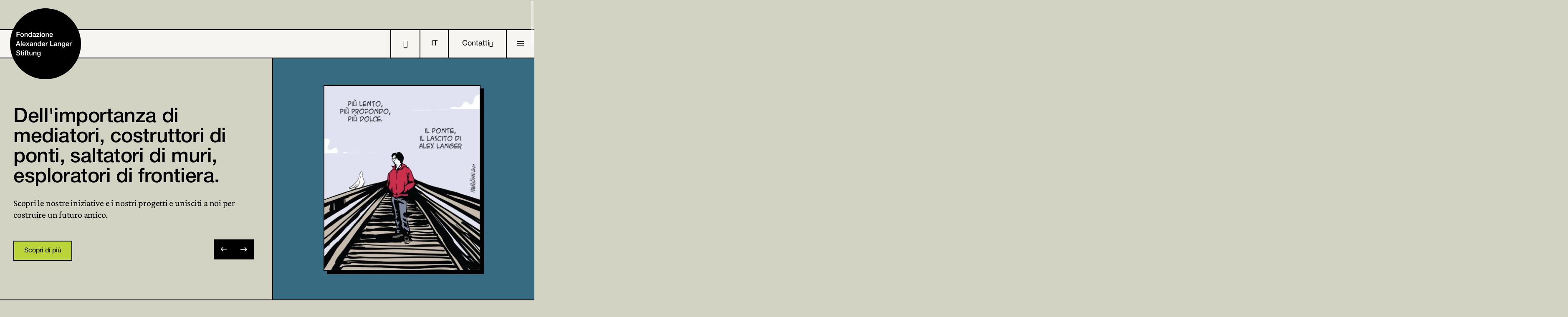

--- FILE ---
content_type: text/html
request_url: https://www.alexanderlanger.org/
body_size: 21854
content:
<!DOCTYPE html>  <html lang="it"> <head><meta name="generator" content="Astro v4.0.4"><link rel="alternate" hreflang="x-default" href="https://www.alexanderlanger.org/"><link rel="alternate" hreflang="it" href="https://www.alexanderlanger.org/"><link rel="alternate" hreflang="de" href="https://www.alexanderlanger.org/de/"><link rel="alternate" hreflang="en" href="https://www.alexanderlanger.org/en/"><title>Home / Fondazione Langer</title><meta charset="utf-8"><link rel="canonical" href="https://www.alexanderlanger.org/"><meta name="description" content="Scopri le nostre iniziative e i nostri progetti e unisciti a noi per costruire un futuro amico."><meta name="robots" content="index, follow"><meta property="og:title" content="Home"><meta property="og:type" content="article"><meta property="og:image" content="https://cms.alexanderlanger.org/media/yrewrite_seo_image/langer-jpg.webp"><meta property="og:url" content="https://www.alexanderlanger.org/"><meta property="og:description" content="Scopri le nostre iniziative e i nostri progetti e unisciti a noi per costruire un futuro amico."><meta property="og:image:url" content="https://cms.alexanderlanger.org/media/yrewrite_seo_image/langer-jpg.webp"><meta property="og:image:secure_url" content="https://cms.alexanderlanger.org/media/yrewrite_seo_image/langer-jpg.webp"><meta property="og:image:width" content="361"><meta property="og:image:height" content="240"><meta property="og:image:alt" content="langer-jpg.webp"><meta name="twitter:card" content="summary"><meta name="twitter:title" content="Home"><meta name="twitter:image" content="https://cms.alexanderlanger.org/media/yrewrite_seo_image/langer-jpg.webp"><meta name="twitter:image:alt" content="langer-jpg.webp"><meta name="twitter:description" content="Scopri le nostre iniziative e i nostri progetti e unisciti a noi per costruire un futuro amico."><meta content="width=device-width, initial-scale=1.0" name="viewport"><meta content="IT-BZ" name="geo.region"><meta content="Bolzano" name="geo.placename"><meta content="46.50116;11.357079" name="geo.position"><meta content="46.50116;11.357079" name="ICBM"><meta content="IE=edge" name="X-UA-Compatible"><meta content="" name="google-site-verification"><script async src="https://www.googletagmanager.com/gtag/js?id=G-ZHL9N3GRY7"></script><script type="text/plain" class="_iub_cs_activate-inline" data-iub-purposes="1,2,3,4,5">(function(){const token = "G-ZHL9N3GRY7";

                window.dataLayer = window.dataLayer || [];
                function gtag(){dataLayer.push(arguments);}
                gtag('js', new Date());
                gtag('config', token, {'anonymize_ip': true});
            })();</script><meta name="msvalidate.01" content="B1742F21979A7D055E2E6C657B223FD0"><script type="application/ld+json">{"@context":"https://schema.org","@type":"Organization","name":"Fondazione Alexander Langer Stiftung ETS","url":"https://www.alexanderlanger.org/","logo":"https://www.alexanderlanger.org/img/logo.svg"}</script> <script type="application/ld+json">{"@context":"https://schema.org","@type":"LocalBusiness","name":"Fondazione Alexander Langer Stiftung ETS","address":{"@type":"PostalAddress","streetAddress":"Via Bottai, 5","addressLocality":"Bolzano","addressRegion":"Alto Adige","addressCountry":"IT","postalCode":"39100"},"geo":{"@type":"GeoCoordinates","latitude":46.50116,"longitude":11.357079},"telephone":"+39 0471 977 691","url":"https://www.alexanderlanger.org/","logo":"https://www.alexanderlanger.org/img/logo.svg"}</script> <script type="application/ld+json">{"@context":"https://schema.org","@type":"BreadcrumbList","itemListElement":[]}</script> <script type="application/ld+json">{"@context":"https://schema.org","@type":"WebSite","name":"Fondazione Alexander Langer Stiftung ETS","url":"https://www.alexanderlanger.org/"}</script> <link rel="icon" type="image/x-icon" href="/favicons/light/favicon.ico" media="(prefers-color-scheme: light)"><link rel="icon" type="image/png" sizes="16x16" href="/favicons/light/favicon-16x16.png" media="(prefers-color-scheme: light)"><link rel="icon" type="image/png" sizes="32x32" href="/favicons/light/favicon-32x32.png" media="(prefers-color-scheme: light)"><link rel="icon" type="image/png" sizes="48x48" href="/favicons/light/favicon-48x48.png" media="(prefers-color-scheme: light)"><link rel="icon" type="image/x-icon" href="/favicons/dark/favicon.ico" media="(prefers-color-scheme: dark)"><link rel="icon" type="image/png" sizes="16x16" href="/favicons/dark/favicon-16x16.png" media="(prefers-color-scheme: dark)"><link rel="icon" type="image/png" sizes="32x32" href="/favicons/dark/favicon-32x32.png" media="(prefers-color-scheme: dark)"><link rel="icon" type="image/png" sizes="48x48" href="/favicons/dark/favicon-48x48.png" media="(prefers-color-scheme: dark)"> <script type="text/javascript">
var _iub = _iub || [];
_iub.csConfiguration = {
    "localConsentDomain":/:\/\/([^\/]+)/.exec(window.location.href)[1],
    "lang":"it","siteId":4184207,"cookiePolicyId":90960037,"invalidateConsentWithoutLog":true,"consentOnContinuedBrowsing":false,"perPurposeConsent":true,"ccpaAcknowledgeOnDisplay":true,"floatingPreferencesButtonDisplay":false,"enableCcpa":true,"enableLgpd":true,"countryDetection":true,"purposes":"1,2,3,4,5", "callback":{ "onReady":function(){iubendaLanguageSwitch() },onPreferenceExpressedOrNotNeeded: function (preference) {
            dataLayer.push({
                iubenda_ccpa_opted_out: _iub.cs.api.isCcpaOptedOut()
            });
            document.dispatchEvent(new Event('iub_changed'))
            if (!preference) {
                dataLayer.push({
                    event: "iubenda_preference_not_needed"
                });
            } else {
                if (preference.consent === true) {
                    dataLayer.push({
                        event: "iubenda_consent_given"
                    });
                } else if (preference.consent === false) {
                    dataLayer.push({
                        event: "iubenda_consent_rejected"
                    });
                } else if (preference.purposes) {
                    for (var purposeId in preference.purposes) {
                        if (preference.purposes[purposeId]) {
                            dataLayer.push({
                                event: "iubenda_consent_given_purpose_" + purposeId
                            });
                        }
                    }
                }
            }
        } }, "banner":{ "closeButtonRejects":true,"brandBackgroundColor":"none","brandTextColor":"black","acceptButtonDisplay":true,"customizeButtonDisplay":true,"acceptButtonColor":"#0073CE","acceptButtonCaptionColor":"white","customizeButtonColor":"#DADADA","customizeButtonCaptionColor":"#4D4D4D","rejectButtonDisplay":true,"rejectButtonColor":"#0073CE","rejectButtonCaptionColor":"white","explicitWithdrawal":true,"position":"float-center","backgroundOverlay":true,"textColor":"black","backgroundColor":"white","html":" <div class=\"iubenda-cs-container\"> <div class=\"iubenda-cs-content\"> <div class=\"iubenda-cs-rationale\"> <div class=\"iubenda-banner-content iubenda-custom-content\" role=\"document\" tabindex=\"0\"> %{banner_content}</div> <div class=\"iubenda-cs-opt-group\"> <div class=\"iubenda-cs-opt-group-custom\"> <button aria-pressed=\"false\" class=\"iubenda-cs-customize-btn\" role=\"button\" tabindex=\"0\"> Scopri di più e personalizza </button> </div> <div class=\"iubenda-cs-opt-group-consent\"> <button aria-pressed=\"false\" class=\"iubenda-cs-reject-btn iubenda-cs-btn-primary\" role=\"button\" tabindex=\"0\"> Rifiuta </button> <button aria-pressed=\"false\" class=\"iubenda-cs-accept-btn iubenda-cs-btn-primary\" role=\"button\" tabindex=\"0\"> Accetta </button> </div> </div> <div class=\"cookieBannerLanguageSwitch\"> <div class=\"cookieBannerLanguageToggler\"> <svg aria-hidden=\"true\" focusable=\"false\" data-prefix=\"fal\" data-icon=\"globe\" class=\"svg-inline--fa fa-globe fa-w-16\" role=\"img\" xmlns=\"http://www.w3.org/2000/svg\" viewBox=\"0 0 496 512\"><path fill=\"currentColor\" d=\"M248 8C111 8 0 119 0 256s111 248 248 248 248-111 248-248S385 8 248 8zm193.2 152h-82.5c-9-44.4-24.1-82.2-43.2-109.1 55 18.2 100.2 57.9 125.7 109.1zM336 256c0 22.9-1.6 44.2-4.3 64H164.3c-2.7-19.8-4.3-41.1-4.3-64s1.6-44.2 4.3-64h167.4c2.7 19.8 4.3 41.1 4.3 64zM248 40c26.9 0 61.4 44.1 78.1 120H169.9C186.6 84.1 221.1 40 248 40zm-67.5 10.9c-19 26.8-34.2 64.6-43.2 109.1H54.8c25.5-51.2 70.7-90.9 125.7-109.1zM32 256c0-22.3 3.4-43.8 9.7-64h90.5c-2.6 20.5-4.2 41.8-4.2 64s1.5 43.5 4.2 64H41.7c-6.3-20.2-9.7-41.7-9.7-64zm22.8 96h82.5c9 44.4 24.1 82.2 43.2 109.1-55-18.2-100.2-57.9-125.7-109.1zM248 472c-26.9 0-61.4-44.1-78.1-120h156.2c-16.7 75.9-51.2 120-78.1 120zm67.5-10.9c19-26.8 34.2-64.6 43.2-109.1h82.5c-25.5 51.2-70.7 90.9-125.7 109.1zM363.8 320c2.6-20.5 4.2-41.8 4.2-64s-1.5-43.5-4.2-64h90.5c6.3 20.2 9.7 41.7 9.7 64s-3.4 43.8-9.7 64h-90.5z\"></path></svg> </div> <div class=\"cookieBannerLanguageMenu\"> <span class=\"active\">it</span><a href=\"/de/\" data-astro-reload>de</a><a href=\"/en/\" data-astro-reload>en</a> </div> </div> </div> </div> </div> " }};
</script>
<script type="text/javascript" src="//cs.iubenda.com/sync/1196317.js"></script>
<script type="text/javascript" src="//cdn.iubenda.com/cs/ccpa/stub.js" async></script>
<script type="text/javascript" src="//cdn.iubenda.com/cs/iubenda_cs.js" charset="UTF-8" async></script><script type="text/javascript">
    window.iubendaLanguageSwitch = () => {
        const menuToggler = document.querySelector(
            '.cookieBannerLanguageSwitch .cookieBannerLanguageToggler',
        );
        const menu = document.querySelector('.cookieBannerLanguageSwitch');
        menuToggler.onclick = () => {
            menu.classList.toggle('langsiwtchmenu-open');
        };
    };
</script><link rel="stylesheet" href="/fonts/iconFont/iconFont.css"> <script type="text/javascript" src="https://www.google.com/recaptcha/api.js?render=6LdjbJUrAAAAAER0qiPFp4rgRp7a_7OH1DBPW8Vw" async defer></script><script async defer>(function(){const recaptchaSiteKey = "6LdjbJUrAAAAAER0qiPFp4rgRp7a_7OH1DBPW8Vw";

                window.recaptchaSiteKey = recaptchaSiteKey;
            })();</script><style is:global lang="scss">
                    .grecaptcha-badge {
                        visibility: hidden;
                        opacity: 0;
                    }
                    </style> <link rel="stylesheet" href="/_astro/hoisted.cwY26osS.css" />
<link rel="stylesheet" href="/_astro/_path_.Wr7va-u9.css" /><script type="module" src="/_astro/hoisted.FSSZ8TqL.js"></script></head> <body class="overflow-x-hidden pt-[102px] md:pt-[134px] lg:pt-[140px]">   <div class="pointer-events-none fixed bottom-0 left-0 right-0 top-[102px] z-50 flex max-w-[100vw] flex-col justify-between bg-lime-900 pt-12 font-sans opacity-0 transition-all md:top-[134px] md:pt-16 2xl:hidden" data-navigation> <style>astro-island,astro-slot,astro-static-slot{display:contents}</style><script>(()=>{var r=(i,c,s)=>{let n=async()=>{await(await i())()},t=new IntersectionObserver(e=>{for(let o of e)if(o.isIntersecting){t.disconnect(),n();break}});for(let e of s.children)t.observe(e)};(self.Astro||(self.Astro={})).visible=r;window.dispatchEvent(new Event("astro:visible"));})();;(()=>{var b=Object.defineProperty;var f=(c,o,i)=>o in c?b(c,o,{enumerable:!0,configurable:!0,writable:!0,value:i}):c[o]=i;var l=(c,o,i)=>(f(c,typeof o!="symbol"?o+"":o,i),i);var p;{let c={0:t=>m(t),1:t=>i(t),2:t=>new RegExp(t),3:t=>new Date(t),4:t=>new Map(i(t)),5:t=>new Set(i(t)),6:t=>BigInt(t),7:t=>new URL(t),8:t=>new Uint8Array(t),9:t=>new Uint16Array(t),10:t=>new Uint32Array(t)},o=t=>{let[e,r]=t;return e in c?c[e](r):void 0},i=t=>t.map(o),m=t=>typeof t!="object"||t===null?t:Object.fromEntries(Object.entries(t).map(([e,r])=>[e,o(r)]));customElements.get("astro-island")||customElements.define("astro-island",(p=class extends HTMLElement{constructor(){super(...arguments);l(this,"Component");l(this,"hydrator");l(this,"hydrate",async()=>{var d;if(!this.hydrator||!this.isConnected)return;let e=(d=this.parentElement)==null?void 0:d.closest("astro-island[ssr]");if(e){e.addEventListener("astro:hydrate",this.hydrate,{once:!0});return}let r=this.querySelectorAll("astro-slot"),a={},h=this.querySelectorAll("template[data-astro-template]");for(let n of h){let s=n.closest(this.tagName);s!=null&&s.isSameNode(this)&&(a[n.getAttribute("data-astro-template")||"default"]=n.innerHTML,n.remove())}for(let n of r){let s=n.closest(this.tagName);s!=null&&s.isSameNode(this)&&(a[n.getAttribute("name")||"default"]=n.innerHTML)}let u;try{u=this.hasAttribute("props")?m(JSON.parse(this.getAttribute("props"))):{}}catch(n){let s=this.getAttribute("component-url")||"<unknown>",y=this.getAttribute("component-export");throw y&&(s+=` (export ${y})`),console.error(`[hydrate] Error parsing props for component ${s}`,this.getAttribute("props"),n),n}await this.hydrator(this)(this.Component,u,a,{client:this.getAttribute("client")}),this.removeAttribute("ssr"),this.dispatchEvent(new CustomEvent("astro:hydrate"))});l(this,"unmount",()=>{this.isConnected||this.dispatchEvent(new CustomEvent("astro:unmount"))})}disconnectedCallback(){document.removeEventListener("astro:after-swap",this.unmount),document.addEventListener("astro:after-swap",this.unmount,{once:!0})}connectedCallback(){if(!this.hasAttribute("await-children")||document.readyState==="interactive"||document.readyState==="complete")this.childrenConnectedCallback();else{let e=()=>{document.removeEventListener("DOMContentLoaded",e),r.disconnect(),this.childrenConnectedCallback()},r=new MutationObserver(()=>{var a;((a=this.lastChild)==null?void 0:a.nodeType)===Node.COMMENT_NODE&&this.lastChild.nodeValue==="astro:end"&&(this.lastChild.remove(),e())});r.observe(this,{childList:!0}),document.addEventListener("DOMContentLoaded",e)}}async childrenConnectedCallback(){let e=this.getAttribute("before-hydration-url");e&&await import(e),this.start()}start(){let e=JSON.parse(this.getAttribute("opts")),r=this.getAttribute("client");if(Astro[r]===void 0){window.addEventListener(`astro:${r}`,()=>this.start(),{once:!0});return}Astro[r](async()=>{let a=this.getAttribute("renderer-url"),[h,{default:u}]=await Promise.all([import(this.getAttribute("component-url")),a?import(a):()=>()=>{}]),d=this.getAttribute("component-export")||"default";if(!d.includes("."))this.Component=h[d];else{this.Component=h;for(let n of d.split("."))this.Component=this.Component[n]}return this.hydrator=u,this.hydrate},e,this)}attributeChangedCallback(){this.hydrate()}},l(p,"observedAttributes",["props"]),p))}})();</script><astro-island uid="ZdrGiy" component-url="/_astro/Navigation.FjdY5izT.js" component-export="default" renderer-url="/_astro/client.xrBRa8sm.js" props="{&quot;navItems&quot;:[1,[[0,{&quot;id&quot;:[0,&quot;1&quot;],&quot;label&quot;:[0,&quot;Home&quot;],&quot;url&quot;:[0,&quot;/&quot;],&quot;internal&quot;:[0,true],&quot;active&quot;:[0,true],&quot;parentId&quot;:[0,null]}],[0,{&quot;id&quot;:[0,&quot;10&quot;],&quot;label&quot;:[0,&quot;Fondazione&quot;],&quot;url&quot;:[0,&quot;/fondazione/&quot;],&quot;internal&quot;:[0,true],&quot;active&quot;:[0,false],&quot;parentId&quot;:[0,null]}],[0,{&quot;id&quot;:[0,&quot;14&quot;],&quot;label&quot;:[0,&quot;Chi siamo&quot;],&quot;url&quot;:[0,&quot;/fondazione/chi-siamo/&quot;],&quot;internal&quot;:[0,true],&quot;active&quot;:[0,false],&quot;parentId&quot;:[0,10]}],[0,{&quot;id&quot;:[0,&quot;274&quot;],&quot;label&quot;:[0,&quot;Storia &amp; Mission&quot;],&quot;url&quot;:[0,&quot;/fondazione/chi-siamo/storia-mission/&quot;],&quot;internal&quot;:[0,true],&quot;active&quot;:[0,false],&quot;parentId&quot;:[0,14]}],[0,{&quot;id&quot;:[0,&quot;274&quot;],&quot;label&quot;:[0,&quot;Storia &amp; Mission&quot;],&quot;url&quot;:[0,&quot;/fondazione/chi-siamo/storia-mission/&quot;],&quot;internal&quot;:[0,true],&quot;active&quot;:[0,false],&quot;parentId&quot;:[0,274]}],[0,{&quot;id&quot;:[0,&quot;275&quot;],&quot;label&quot;:[0,&quot;Statuto&quot;],&quot;url&quot;:[0,&quot;/fondazione/chi-siamo/statuto/&quot;],&quot;internal&quot;:[0,true],&quot;active&quot;:[0,false],&quot;parentId&quot;:[0,14]}],[0,{&quot;id&quot;:[0,&quot;275&quot;],&quot;label&quot;:[0,&quot;Statuto&quot;],&quot;url&quot;:[0,&quot;/fondazione/chi-siamo/statuto/&quot;],&quot;internal&quot;:[0,true],&quot;active&quot;:[0,false],&quot;parentId&quot;:[0,275]}],[0,{&quot;id&quot;:[0,&quot;276&quot;],&quot;label&quot;:[0,&quot;Le persone&quot;],&quot;url&quot;:[0,&quot;/fondazione/chi-siamo/le-persone/&quot;],&quot;internal&quot;:[0,true],&quot;active&quot;:[0,false],&quot;parentId&quot;:[0,14]}],[0,{&quot;id&quot;:[0,&quot;380&quot;],&quot;label&quot;:[0,&quot;Consigli di amministrazione&quot;],&quot;url&quot;:[0,&quot;/fondazione/chi-siamo/le-persone/consigli-di-amministrazione/&quot;],&quot;internal&quot;:[0,true],&quot;active&quot;:[0,false],&quot;parentId&quot;:[0,276]}],[0,{&quot;id&quot;:[0,&quot;384&quot;],&quot;label&quot;:[0,&quot;Comitato Scientifico e di Garanzia&quot;],&quot;url&quot;:[0,&quot;/fondazione/chi-siamo/le-persone/comitato-scientifico-e-di-garanzia/&quot;],&quot;internal&quot;:[0,true],&quot;active&quot;:[0,false],&quot;parentId&quot;:[0,276]}],[0,{&quot;id&quot;:[0,&quot;385&quot;],&quot;label&quot;:[0,&quot;Amiche e amici della Fondazione&quot;],&quot;url&quot;:[0,&quot;/fondazione/chi-siamo/le-persone/amiche-e-amici-della-fondazione/&quot;],&quot;internal&quot;:[0,true],&quot;active&quot;:[0,false],&quot;parentId&quot;:[0,276]}],[0,{&quot;id&quot;:[0,&quot;386&quot;],&quot;label&quot;:[0,&quot;Staff&quot;],&quot;url&quot;:[0,&quot;/fondazione/chi-siamo/le-persone/staff/&quot;],&quot;internal&quot;:[0,true],&quot;active&quot;:[0,false],&quot;parentId&quot;:[0,276]}],[0,{&quot;id&quot;:[0,&quot;276&quot;],&quot;label&quot;:[0,&quot;Le persone&quot;],&quot;url&quot;:[0,&quot;/fondazione/chi-siamo/le-persone/&quot;],&quot;internal&quot;:[0,true],&quot;active&quot;:[0,false],&quot;parentId&quot;:[0,276]}],[0,{&quot;id&quot;:[0,&quot;270&quot;],&quot;label&quot;:[0,&quot;Amministrazione trasparente&quot;],&quot;url&quot;:[0,&quot;/fondazione/chi-siamo/amministrazione-trasparente/&quot;],&quot;internal&quot;:[0,true],&quot;active&quot;:[0,false],&quot;parentId&quot;:[0,14]}],[0,{&quot;id&quot;:[0,&quot;408&quot;],&quot;label&quot;:[0,&quot;Contributi pubblici&quot;],&quot;url&quot;:[0,&quot;/fondazione/chi-siamo/amministrazione-trasparente/contributi-pubblici/&quot;],&quot;internal&quot;:[0,true],&quot;active&quot;:[0,false],&quot;parentId&quot;:[0,270]}],[0,{&quot;id&quot;:[0,&quot;410&quot;],&quot;label&quot;:[0,&quot;Relazioni attività annuali&quot;],&quot;url&quot;:[0,&quot;/fondazione/chi-siamo/amministrazione-trasparente/relazioni-attivita-annuali/&quot;],&quot;internal&quot;:[0,true],&quot;active&quot;:[0,false],&quot;parentId&quot;:[0,270]}],[0,{&quot;id&quot;:[0,&quot;270&quot;],&quot;label&quot;:[0,&quot;Amministrazione trasparente&quot;],&quot;url&quot;:[0,&quot;/fondazione/chi-siamo/amministrazione-trasparente/&quot;],&quot;internal&quot;:[0,true],&quot;active&quot;:[0,false],&quot;parentId&quot;:[0,270]}],[0,{&quot;id&quot;:[0,&quot;14&quot;],&quot;label&quot;:[0,&quot;Chi siamo&quot;],&quot;url&quot;:[0,&quot;/fondazione/chi-siamo/&quot;],&quot;internal&quot;:[0,true],&quot;active&quot;:[0,false],&quot;parentId&quot;:[0,14]}],[0,{&quot;id&quot;:[0,&quot;12&quot;],&quot;label&quot;:[0,&quot;Agenda&quot;],&quot;url&quot;:[0,&quot;/fondazione/agenda/&quot;],&quot;internal&quot;:[0,true],&quot;active&quot;:[0,false],&quot;parentId&quot;:[0,10]}],[0,{&quot;id&quot;:[0,&quot;109&quot;],&quot;label&quot;:[0,&quot;News e comunicati&quot;],&quot;url&quot;:[0,&quot;/fondazione/agenda/news-e-comunicati/&quot;],&quot;internal&quot;:[0,true],&quot;active&quot;:[0,false],&quot;parentId&quot;:[0,12]}],[0,{&quot;id&quot;:[0,&quot;156&quot;],&quot;label&quot;:[0,&quot;News&quot;],&quot;url&quot;:[0,&quot;/fondazione/agenda/news-e-comunicati/news/&quot;],&quot;internal&quot;:[0,true],&quot;active&quot;:[0,false],&quot;parentId&quot;:[0,109]}],[0,{&quot;id&quot;:[0,&quot;157&quot;],&quot;label&quot;:[0,&quot;Comunicati stampa&quot;],&quot;url&quot;:[0,&quot;/fondazione/agenda/news-e-comunicati/comunicati-stampa/&quot;],&quot;internal&quot;:[0,true],&quot;active&quot;:[0,false],&quot;parentId&quot;:[0,109]}],[0,{&quot;id&quot;:[0,&quot;158&quot;],&quot;label&quot;:[0,&quot;Newsletter&quot;],&quot;url&quot;:[0,&quot;/fondazione/agenda/news-e-comunicati/newsletter/&quot;],&quot;internal&quot;:[0,true],&quot;active&quot;:[0,false],&quot;parentId&quot;:[0,109]}],[0,{&quot;id&quot;:[0,&quot;109&quot;],&quot;label&quot;:[0,&quot;News e comunicati&quot;],&quot;url&quot;:[0,&quot;/fondazione/agenda/news-e-comunicati/&quot;],&quot;internal&quot;:[0,true],&quot;active&quot;:[0,false],&quot;parentId&quot;:[0,109]}],[0,{&quot;id&quot;:[0,&quot;218&quot;],&quot;label&quot;:[0,&quot;Prossimi appuntamenti&quot;],&quot;url&quot;:[0,&quot;/fondazione/agenda/prossimi-appuntamenti/&quot;],&quot;internal&quot;:[0,true],&quot;active&quot;:[0,false],&quot;parentId&quot;:[0,12]}],[0,{&quot;id&quot;:[0,&quot;218&quot;],&quot;label&quot;:[0,&quot;Prossimi appuntamenti&quot;],&quot;url&quot;:[0,&quot;/fondazione/agenda/prossimi-appuntamenti/&quot;],&quot;internal&quot;:[0,true],&quot;active&quot;:[0,false],&quot;parentId&quot;:[0,218]}],[0,{&quot;id&quot;:[0,&quot;108&quot;],&quot;label&quot;:[0,&quot;Rubriche &quot;],&quot;url&quot;:[0,&quot;/fondazione/agenda/rubriche/&quot;],&quot;internal&quot;:[0,true],&quot;active&quot;:[0,false],&quot;parentId&quot;:[0,12]}],[0,{&quot;id&quot;:[0,&quot;118&quot;],&quot;label&quot;:[0,&quot;Schreibend gelebt. Sono vissuto scrivendo&quot;],&quot;url&quot;:[0,&quot;/fondazione/agenda/rubriche/schreibend-gelebt-sono-vissuto-scrivendo/&quot;],&quot;internal&quot;:[0,true],&quot;active&quot;:[0,false],&quot;parentId&quot;:[0,108]}],[0,{&quot;id&quot;:[0,&quot;121&quot;],&quot;label&quot;:[0,&quot;Letters form New York&quot;],&quot;url&quot;:[0,&quot;/fondazione/agenda/rubriche/letters-form-new-york/&quot;],&quot;internal&quot;:[0,true],&quot;active&quot;:[0,false],&quot;parentId&quot;:[0,108]}],[0,{&quot;id&quot;:[0,&quot;132&quot;],&quot;label&quot;:[0,&quot;Il nostro bibliotecario consiglia&quot;],&quot;url&quot;:[0,&quot;/fondazione/agenda/rubriche/il-nostro-bibliotecario-consiglia/&quot;],&quot;internal&quot;:[0,true],&quot;active&quot;:[0,false],&quot;parentId&quot;:[0,108]}],[0,{&quot;id&quot;:[0,&quot;108&quot;],&quot;label&quot;:[0,&quot;Rubriche &quot;],&quot;url&quot;:[0,&quot;/fondazione/agenda/rubriche/&quot;],&quot;internal&quot;:[0,true],&quot;active&quot;:[0,false],&quot;parentId&quot;:[0,108]}],[0,{&quot;id&quot;:[0,&quot;261&quot;],&quot;label&quot;:[0,&quot;Rassegna stampa&quot;],&quot;url&quot;:[0,&quot;/fondazione/agenda/rassegna-stampa/&quot;],&quot;internal&quot;:[0,true],&quot;active&quot;:[0,false],&quot;parentId&quot;:[0,12]}],[0,{&quot;id&quot;:[0,&quot;411&quot;],&quot;label&quot;:[0,&quot;Trent&#39;anni senza Alexander Langer&quot;],&quot;url&quot;:[0,&quot;/fondazione/agenda/rassegna-stampa/trentanni-senza-alexander-langer/&quot;],&quot;internal&quot;:[0,true],&quot;active&quot;:[0,false],&quot;parentId&quot;:[0,261]}],[0,{&quot;id&quot;:[0,&quot;412&quot;],&quot;label&quot;:[0,&quot;Consegna dell&#39;Archivio Alexander Langer all&#39;Archivio provinciale &quot;],&quot;url&quot;:[0,&quot;/fondazione/agenda/rassegna-stampa/consegna-dellarchivio-alexander-langer-allarchivio-provinciale/&quot;],&quot;internal&quot;:[0,true],&quot;active&quot;:[0,false],&quot;parentId&quot;:[0,261]}],[0,{&quot;id&quot;:[0,&quot;261&quot;],&quot;label&quot;:[0,&quot;Rassegna stampa&quot;],&quot;url&quot;:[0,&quot;/fondazione/agenda/rassegna-stampa/&quot;],&quot;internal&quot;:[0,true],&quot;active&quot;:[0,false],&quot;parentId&quot;:[0,261]}],[0,{&quot;id&quot;:[0,&quot;12&quot;],&quot;label&quot;:[0,&quot;Agenda&quot;],&quot;url&quot;:[0,&quot;/fondazione/agenda/&quot;],&quot;internal&quot;:[0,true],&quot;active&quot;:[0,false],&quot;parentId&quot;:[0,12]}],[0,{&quot;id&quot;:[0,&quot;98&quot;],&quot;label&quot;:[0,&quot;Biblioteca &quot;],&quot;url&quot;:[0,&quot;/fondazione/biblioteca/&quot;],&quot;internal&quot;:[0,true],&quot;active&quot;:[0,false],&quot;parentId&quot;:[0,10]}],[0,{&quot;id&quot;:[0,&quot;126&quot;],&quot;label&quot;:[0,&quot;Catalogo&quot;],&quot;url&quot;:[0,&quot;/fondazione/biblioteca/catalogo/&quot;],&quot;internal&quot;:[0,true],&quot;active&quot;:[0,false],&quot;parentId&quot;:[0,98]}],[0,{&quot;id&quot;:[0,&quot;126&quot;],&quot;label&quot;:[0,&quot;Catalogo&quot;],&quot;url&quot;:[0,&quot;/fondazione/biblioteca/catalogo/&quot;],&quot;internal&quot;:[0,true],&quot;active&quot;:[0,false],&quot;parentId&quot;:[0,126]}],[0,{&quot;id&quot;:[0,&quot;147&quot;],&quot;label&quot;:[0,&quot;Consultazione&quot;],&quot;url&quot;:[0,&quot;/fondazione/biblioteca/consultazione/&quot;],&quot;internal&quot;:[0,true],&quot;active&quot;:[0,false],&quot;parentId&quot;:[0,98]}],[0,{&quot;id&quot;:[0,&quot;147&quot;],&quot;label&quot;:[0,&quot;Consultazione&quot;],&quot;url&quot;:[0,&quot;/fondazione/biblioteca/consultazione/&quot;],&quot;internal&quot;:[0,true],&quot;active&quot;:[0,false],&quot;parentId&quot;:[0,147]}],[0,{&quot;id&quot;:[0,&quot;98&quot;],&quot;label&quot;:[0,&quot;Biblioteca &quot;],&quot;url&quot;:[0,&quot;/fondazione/biblioteca/&quot;],&quot;internal&quot;:[0,true],&quot;active&quot;:[0,false],&quot;parentId&quot;:[0,98]}],[0,{&quot;id&quot;:[0,&quot;10&quot;],&quot;label&quot;:[0,&quot;Fondazione&quot;],&quot;url&quot;:[0,&quot;/fondazione/&quot;],&quot;internal&quot;:[0,true],&quot;active&quot;:[0,false],&quot;parentId&quot;:[0,10]}],[0,{&quot;id&quot;:[0,&quot;190&quot;],&quot;label&quot;:[0,&quot;Attività e progetti &quot;],&quot;url&quot;:[0,&quot;/attivita-e-progetti/&quot;],&quot;internal&quot;:[0,true],&quot;active&quot;:[0,false],&quot;parentId&quot;:[0,null]}],[0,{&quot;id&quot;:[0,&quot;193&quot;],&quot;label&quot;:[0,&quot;Premio Alexander Langer&quot;],&quot;url&quot;:[0,&quot;/attivita-e-progetti/premio-alexander-langer/&quot;],&quot;internal&quot;:[0,true],&quot;active&quot;:[0,false],&quot;parentId&quot;:[0,190]}],[0,{&quot;id&quot;:[0,&quot;258&quot;],&quot;label&quot;:[0,&quot;Premio Alexander Langer 2024&quot;],&quot;url&quot;:[0,&quot;/attivita-e-progetti/premio-alexander-langer/premio-alexander-langer-2024/&quot;],&quot;internal&quot;:[0,true],&quot;active&quot;:[0,false],&quot;parentId&quot;:[0,193]}],[0,{&quot;id&quot;:[0,&quot;1957&quot;],&quot;label&quot;:[0,&quot;Premiate e premiati (1997 - 2024) Copia&quot;],&quot;url&quot;:[0,&quot;/attivita-e-progetti/premio-alexander-langer/premio-alexander-langer-2024/premiate-e-premiati-1997-2024-copia/&quot;],&quot;internal&quot;:[0,true],&quot;active&quot;:[0,false],&quot;parentId&quot;:[0,258]}],[0,{&quot;id&quot;:[0,&quot;258&quot;],&quot;label&quot;:[0,&quot;Premio Alexander Langer 2024&quot;],&quot;url&quot;:[0,&quot;/attivita-e-progetti/premio-alexander-langer/premio-alexander-langer-2024/&quot;],&quot;internal&quot;:[0,true],&quot;active&quot;:[0,false],&quot;parentId&quot;:[0,258]}],[0,{&quot;id&quot;:[0,&quot;205&quot;],&quot;label&quot;:[0,&quot;Premiate e premiati dal 1997 ad oggi&quot;],&quot;url&quot;:[0,&quot;/attivita-e-progetti/premio-alexander-langer/premiate-e-premiati-dal-1997-ad-oggi/&quot;],&quot;internal&quot;:[0,true],&quot;active&quot;:[0,false],&quot;parentId&quot;:[0,193]}],[0,{&quot;id&quot;:[0,&quot;1815&quot;],&quot;label&quot;:[0,&quot;Premiate e premiati dal 1997 ad oggi&quot;],&quot;url&quot;:[0,&quot;/attivita-e-progetti/premio-alexander-langer/premiate-e-premiati-dal-1997-ad-oggi/premiate-e-premiati-dal-1997-ad-oggi/&quot;],&quot;internal&quot;:[0,true],&quot;active&quot;:[0,false],&quot;parentId&quot;:[0,205]}],[0,{&quot;id&quot;:[0,&quot;1823&quot;],&quot;label&quot;:[0,&quot;Preisträgerinnen und Preisträger (1997-2024)&quot;],&quot;url&quot;:[0,&quot;/attivita-e-progetti/premio-alexander-langer/premiate-e-premiati-dal-1997-ad-oggi/preistraegerinnen-und-preistraeger-1997-2024/&quot;],&quot;internal&quot;:[0,true],&quot;active&quot;:[0,false],&quot;parentId&quot;:[0,205]}],[0,{&quot;id&quot;:[0,&quot;1824&quot;],&quot;label&quot;:[0,&quot;Preisträgerinnen und Preisträger (1997-2024)&quot;],&quot;url&quot;:[0,&quot;/attivita-e-progetti/premio-alexander-langer/premiate-e-premiati-dal-1997-ad-oggi/preistraegerinnen-und-preistraeger-1997-2024/&quot;],&quot;internal&quot;:[0,true],&quot;active&quot;:[0,false],&quot;parentId&quot;:[0,205]}],[0,{&quot;id&quot;:[0,&quot;415&quot;],&quot;label&quot;:[0,&quot;Rassegna stampa&quot;],&quot;url&quot;:[0,&quot;/attivita-e-progetti/premio-alexander-langer/premiate-e-premiati-dal-1997-ad-oggi/rassegna-stampa/&quot;],&quot;internal&quot;:[0,true],&quot;active&quot;:[0,false],&quot;parentId&quot;:[0,205]}],[0,{&quot;id&quot;:[0,&quot;416&quot;],&quot;label&quot;:[0,&quot;Preis 1997 Algerien&quot;],&quot;url&quot;:[0,&quot;/attivita-e-progetti/premio-alexander-langer/premiate-e-premiati-dal-1997-ad-oggi/preis-1997-algerien/&quot;],&quot;internal&quot;:[0,true],&quot;active&quot;:[0,false],&quot;parentId&quot;:[0,205]}],[0,{&quot;id&quot;:[0,&quot;1973&quot;],&quot;label&quot;:[0,&quot;2018 - ARAVA, Israel&quot;],&quot;url&quot;:[0,&quot;/attivita-e-progetti/premio-alexander-langer/premiate-e-premiati-dal-1997-ad-oggi/2018-arava-israel/&quot;],&quot;internal&quot;:[0,true],&quot;active&quot;:[0,false],&quot;parentId&quot;:[0,205]}],[0,{&quot;id&quot;:[0,&quot;205&quot;],&quot;label&quot;:[0,&quot;Premiate e premiati (1997 - 2024)&quot;],&quot;url&quot;:[0,&quot;/attivita-e-progetti/premio-alexander-langer/premiate-e-premiati-dal-1997-ad-oggi/&quot;],&quot;internal&quot;:[0,true],&quot;active&quot;:[0,false],&quot;parentId&quot;:[0,205]}],[0,{&quot;id&quot;:[0,&quot;204&quot;],&quot;label&quot;:[0,&quot;La storia del Premio&quot;],&quot;url&quot;:[0,&quot;/attivita-e-progetti/premio-alexander-langer/la-storia-del-premio/&quot;],&quot;internal&quot;:[0,true],&quot;active&quot;:[0,false],&quot;parentId&quot;:[0,193]}],[0,{&quot;id&quot;:[0,&quot;265&quot;],&quot;label&quot;:[0,&quot;Il filo rosso&quot;],&quot;url&quot;:[0,&quot;/attivita-e-progetti/premio-alexander-langer/la-storia-del-premio/il-filo-rosso/&quot;],&quot;internal&quot;:[0,true],&quot;active&quot;:[0,false],&quot;parentId&quot;:[0,204]}],[0,{&quot;id&quot;:[0,&quot;204&quot;],&quot;label&quot;:[0,&quot;La storia del Premio&quot;],&quot;url&quot;:[0,&quot;/attivita-e-progetti/premio-alexander-langer/la-storia-del-premio/&quot;],&quot;internal&quot;:[0,true],&quot;active&quot;:[0,false],&quot;parentId&quot;:[0,204]}],[0,{&quot;id&quot;:[0,&quot;1541&quot;],&quot;label&quot;:[0,&quot;Le destinatarie e i destinatari del premio internazionale Alexnder Langer 1997-2018: una geografia del coraggio&quot;],&quot;url&quot;:[0,&quot;/attivita-e-progetti/premio-alexander-langer/la-storia-del-premio/le-destinatarie-e-i-destinatari-del-premio-internazionale-alexnder-langer-1997-2018-una-geografia-del-coraggio/&quot;],&quot;internal&quot;:[0,true],&quot;active&quot;:[0,false],&quot;parentId&quot;:[0,204]}],[0,{&quot;id&quot;:[0,&quot;1543&quot;],&quot;label&quot;:[0,&quot;Presentato alla Camera il libro: “Il Premio Internazionale Alexander Langer alla Camera dei deputati 1997-2012 – Costruttori di pace, saltatori di muri, esploratrici di frontiera”&quot;],&quot;url&quot;:[0,&quot;/attivita-e-progetti/premio-alexander-langer/la-storia-del-premio/presentato-alla-camera-il-libro-il-premio-internazionale-alexander-langer-alla-camera-dei-deputati-1997-2012-costruttori-di-pace-saltatori-di-muri-esploratrici-di-frontiera/&quot;],&quot;internal&quot;:[0,true],&quot;active&quot;:[0,false],&quot;parentId&quot;:[0,204]}],[0,{&quot;id&quot;:[0,&quot;1542&quot;],&quot;label&quot;:[0,&quot;Ripresa video: \&quot;Il Premio Internazionale Alexander Langer alla Camera dei Deputati 1997-2012\&quot;&quot;],&quot;url&quot;:[0,&quot;/attivita-e-progetti/premio-alexander-langer/la-storia-del-premio/ripresa-video-il-premio-internazionale-alexander-langer-alla-camera-dei-deputati-1997-2012/&quot;],&quot;internal&quot;:[0,true],&quot;active&quot;:[0,false],&quot;parentId&quot;:[0,204]}],[0,{&quot;id&quot;:[0,&quot;1544&quot;],&quot;label&quot;:[0,&quot;Roma, 9 ottobre, ore 15 - La Presidenza della Camera dei Deputati incontra l’associazione “Donatori di musica”, premio Alexander Langer 2013&quot;],&quot;url&quot;:[0,&quot;/attivita-e-progetti/premio-alexander-langer/la-storia-del-premio/roma-9-ottobre-ore-15-la-presidenza-della-camera-dei-deputati-incontra-lassociazione-donatori-di-musica-premio-alexander-langer-2013/&quot;],&quot;internal&quot;:[0,true],&quot;active&quot;:[0,false],&quot;parentId&quot;:[0,204]}],[0,{&quot;id&quot;:[0,&quot;249&quot;],&quot;label&quot;:[0,&quot;Candidature&quot;],&quot;url&quot;:[0,&quot;/attivita-e-progetti/premio-alexander-langer/candidature/&quot;],&quot;internal&quot;:[0,true],&quot;active&quot;:[0,false],&quot;parentId&quot;:[0,193]}],[0,{&quot;id&quot;:[0,&quot;249&quot;],&quot;label&quot;:[0,&quot;Candidature&quot;],&quot;url&quot;:[0,&quot;/attivita-e-progetti/premio-alexander-langer/candidature/&quot;],&quot;internal&quot;:[0,true],&quot;active&quot;:[0,false],&quot;parentId&quot;:[0,249]}],[0,{&quot;id&quot;:[0,&quot;1816&quot;],&quot;label&quot;:[0,&quot;Sono aperte le candidature per il Premio 2023&quot;],&quot;url&quot;:[0,&quot;/attivita-e-progetti/premio-alexander-langer/candidature/sono-aperte-le-candidature-per-il-premio-2023/&quot;],&quot;internal&quot;:[0,true],&quot;active&quot;:[0,false],&quot;parentId&quot;:[0,249]}],[0,{&quot;id&quot;:[0,&quot;1817&quot;],&quot;label&quot;:[0,&quot;Sono aperte le candidature per il Premio internazionale Alexander Langer 2025&quot;],&quot;url&quot;:[0,&quot;/attivita-e-progetti/premio-alexander-langer/candidature/sono-aperte-le-candidature-per-il-premio-internazionale-alexander-langer-2025/&quot;],&quot;internal&quot;:[0,true],&quot;active&quot;:[0,false],&quot;parentId&quot;:[0,249]}],[0,{&quot;id&quot;:[0,&quot;193&quot;],&quot;label&quot;:[0,&quot;Premio Alexander Langer &quot;],&quot;url&quot;:[0,&quot;/attivita-e-progetti/premio-alexander-langer/&quot;],&quot;internal&quot;:[0,true],&quot;active&quot;:[0,false],&quot;parentId&quot;:[0,193]}],[0,{&quot;id&quot;:[0,&quot;212&quot;],&quot;label&quot;:[0,&quot;Eventi&quot;],&quot;url&quot;:[0,&quot;/attivita-e-progetti/eventi/&quot;],&quot;internal&quot;:[0,true],&quot;active&quot;:[0,false],&quot;parentId&quot;:[0,190]}],[0,{&quot;id&quot;:[0,&quot;213&quot;],&quot;label&quot;:[0,&quot;Euromediterranea&quot;],&quot;url&quot;:[0,&quot;/attivita-e-progetti/eventi/euromediterranea/&quot;],&quot;internal&quot;:[0,true],&quot;active&quot;:[0,false],&quot;parentId&quot;:[0,212]}],[0,{&quot;id&quot;:[0,&quot;288&quot;],&quot;label&quot;:[0,&quot;2025 - Nonviolence &amp; Resistance&quot;],&quot;url&quot;:[0,&quot;/attivita-e-progetti/eventi/euromediterranea/2025-nonviolence-resistance/&quot;],&quot;internal&quot;:[0,true],&quot;active&quot;:[0,false],&quot;parentId&quot;:[0,213]}],[0,{&quot;id&quot;:[0,&quot;289&quot;],&quot;label&quot;:[0,&quot;\t2024 - No means no&quot;],&quot;url&quot;:[0,&quot;/attivita-e-progetti/eventi/euromediterranea/2024-no-means-no/&quot;],&quot;internal&quot;:[0,true],&quot;active&quot;:[0,false],&quot;parentId&quot;:[0,213]}],[0,{&quot;id&quot;:[0,&quot;290&quot;],&quot;label&quot;:[0,&quot;\t2022 - Legami&quot;],&quot;url&quot;:[0,&quot;/attivita-e-progetti/eventi/euromediterranea/2022-legami/&quot;],&quot;internal&quot;:[0,true],&quot;active&quot;:[0,false],&quot;parentId&quot;:[0,213]}],[0,{&quot;id&quot;:[0,&quot;291&quot;],&quot;label&quot;:[0,&quot;2019 - Pro Europa&quot;],&quot;url&quot;:[0,&quot;/attivita-e-progetti/eventi/euromediterranea/2019-pro-europa/&quot;],&quot;internal&quot;:[0,true],&quot;active&quot;:[0,false],&quot;parentId&quot;:[0,213]}],[0,{&quot;id&quot;:[0,&quot;292&quot;],&quot;label&quot;:[0,&quot;\t2018 - Una terra in dialogo&quot;],&quot;url&quot;:[0,&quot;/attivita-e-progetti/eventi/euromediterranea/2018-una-terra-in-dialogo/&quot;],&quot;internal&quot;:[0,true],&quot;active&quot;:[0,false],&quot;parentId&quot;:[0,213]}],[0,{&quot;id&quot;:[0,&quot;293&quot;],&quot;label&quot;:[0,&quot;2017 - Andare oltre&quot;],&quot;url&quot;:[0,&quot;/attivita-e-progetti/eventi/euromediterranea/2017-andare-oltre/&quot;],&quot;internal&quot;:[0,true],&quot;active&quot;:[0,false],&quot;parentId&quot;:[0,213]}],[0,{&quot;id&quot;:[0,&quot;294&quot;],&quot;label&quot;:[0,&quot;2016 - Sguardi diversi sullo spazio euromediterraneo&quot;],&quot;url&quot;:[0,&quot;/attivita-e-progetti/eventi/euromediterranea/2016-sguardi-diversi-sullo-spazio-euromediterraneo/&quot;],&quot;internal&quot;:[0,true],&quot;active&quot;:[0,false],&quot;parentId&quot;:[0,213]}],[0,{&quot;id&quot;:[0,&quot;295&quot;],&quot;label&quot;:[0,&quot;2015 - Da Langer a Srebrenica&quot;],&quot;url&quot;:[0,&quot;/attivita-e-progetti/eventi/euromediterranea/2015-da-langer-a-srebrenica/&quot;],&quot;internal&quot;:[0,true],&quot;active&quot;:[0,false],&quot;parentId&quot;:[0,213]}],[0,{&quot;id&quot;:[0,&quot;296&quot;],&quot;label&quot;:[0,&quot;2014 - Borderlands&quot;],&quot;url&quot;:[0,&quot;/attivita-e-progetti/eventi/euromediterranea/2014-borderlands/&quot;],&quot;internal&quot;:[0,true],&quot;active&quot;:[0,false],&quot;parentId&quot;:[0,213]}],[0,{&quot;id&quot;:[0,&quot;297&quot;],&quot;label&quot;:[0,&quot;2013 - L&#39;arte del prendersi cura&quot;],&quot;url&quot;:[0,&quot;/attivita-e-progetti/eventi/euromediterranea/2013-larte-del-prendersi-cura/&quot;],&quot;internal&quot;:[0,true],&quot;active&quot;:[0,false],&quot;parentId&quot;:[0,213]}],[0,{&quot;id&quot;:[0,&quot;317&quot;],&quot;label&quot;:[0,&quot;2012 - Arabellion Tunisia&quot;],&quot;url&quot;:[0,&quot;/attivita-e-progetti/eventi/euromediterranea/2012-arabellion-tunisia/&quot;],&quot;internal&quot;:[0,true],&quot;active&quot;:[0,false],&quot;parentId&quot;:[0,213]}],[0,{&quot;id&quot;:[0,&quot;298&quot;],&quot;label&quot;:[0,&quot;2011 - Haiti alive&quot;],&quot;url&quot;:[0,&quot;/attivita-e-progetti/eventi/euromediterranea/2011-haiti-alive/&quot;],&quot;internal&quot;:[0,true],&quot;active&quot;:[0,false],&quot;parentId&quot;:[0,213]}],[0,{&quot;id&quot;:[0,&quot;299&quot;],&quot;label&quot;:[0,&quot;2010 - Memoria attiva&quot;],&quot;url&quot;:[0,&quot;/attivita-e-progetti/eventi/euromediterranea/2010-memoria-attiva/&quot;],&quot;internal&quot;:[0,true],&quot;active&quot;:[0,false],&quot;parentId&quot;:[0,213]}],[0,{&quot;id&quot;:[0,&quot;300&quot;],&quot;label&quot;:[0,&quot;2009 - Equal rights Iran&quot;],&quot;url&quot;:[0,&quot;/attivita-e-progetti/eventi/euromediterranea/2009-equal-rights-iran/&quot;],&quot;internal&quot;:[0,true],&quot;active&quot;:[0,false],&quot;parentId&quot;:[0,213]}],[0,{&quot;id&quot;:[0,&quot;301&quot;],&quot;label&quot;:[0,&quot;2008 - Ayub Somalia&quot;],&quot;url&quot;:[0,&quot;/attivita-e-progetti/eventi/euromediterranea/2008-ayub-somalia/&quot;],&quot;internal&quot;:[0,true],&quot;active&quot;:[0,false],&quot;parentId&quot;:[0,213]}],[0,{&quot;id&quot;:[0,&quot;302&quot;],&quot;label&quot;:[0,&quot;2007 - AIDS, South Africa &quot;],&quot;url&quot;:[0,&quot;/attivita-e-progetti/eventi/euromediterranea/2007-aids-south-africa/&quot;],&quot;internal&quot;:[0,true],&quot;active&quot;:[0,false],&quot;parentId&quot;:[0,213]}],[0,{&quot;id&quot;:[0,&quot;318&quot;],&quot;label&quot;:[0,&quot;2006 - Anak Indonesia&quot;],&quot;url&quot;:[0,&quot;/attivita-e-progetti/eventi/euromediterranea/2006-anak-indonesia/&quot;],&quot;internal&quot;:[0,true],&quot;active&quot;:[0,false],&quot;parentId&quot;:[0,213]}],[0,{&quot;id&quot;:[0,&quot;303&quot;],&quot;label&quot;:[0,&quot;2005 - Langer/Srebrenica&quot;],&quot;url&quot;:[0,&quot;/attivita-e-progetti/eventi/euromediterranea/2005-langer-srebrenica/&quot;],&quot;internal&quot;:[0,true],&quot;active&quot;:[0,false],&quot;parentId&quot;:[0,213]}],[0,{&quot;id&quot;:[0,&quot;304&quot;],&quot;label&quot;:[0,&quot;2004 - Europa 25&quot;],&quot;url&quot;:[0,&quot;/attivita-e-progetti/eventi/euromediterranea/2004-europa-25/&quot;],&quot;internal&quot;:[0,true],&quot;active&quot;:[0,false],&quot;parentId&quot;:[0,213]}],[0,{&quot;id&quot;:[0,&quot;305&quot;],&quot;label&quot;:[0,&quot;2003 - Gabriele Bortolozzo (in memoriam), Italy&quot;],&quot;url&quot;:[0,&quot;/attivita-e-progetti/eventi/euromediterranea/2003-gabriele-bortolozzo-in-memoriam-italy/&quot;],&quot;internal&quot;:[0,true],&quot;active&quot;:[0,false],&quot;parentId&quot;:[0,213]}],[0,{&quot;id&quot;:[0,&quot;306&quot;],&quot;label&quot;:[0,&quot;2002 - Pace/guerra &quot;],&quot;url&quot;:[0,&quot;/attivita-e-progetti/eventi/euromediterranea/2002-pace-guerra/&quot;],&quot;internal&quot;:[0,true],&quot;active&quot;:[0,false],&quot;parentId&quot;:[0,213]}],[0,{&quot;id&quot;:[0,&quot;213&quot;],&quot;label&quot;:[0,&quot;EUROMEDITERRANEA&quot;],&quot;url&quot;:[0,&quot;/attivita-e-progetti/eventi/euromediterranea/&quot;],&quot;internal&quot;:[0,true],&quot;active&quot;:[0,false],&quot;parentId&quot;:[0,213]}],[0,{&quot;id&quot;:[0,&quot;219&quot;],&quot;label&quot;:[0,&quot;Incontri e presentazioni&quot;],&quot;url&quot;:[0,&quot;/attivita-e-progetti/eventi/incontri-e-presentazioni/&quot;],&quot;internal&quot;:[0,true],&quot;active&quot;:[0,false],&quot;parentId&quot;:[0,212]}],[0,{&quot;id&quot;:[0,&quot;219&quot;],&quot;label&quot;:[0,&quot;Incontri e presentazioni&quot;],&quot;url&quot;:[0,&quot;/attivita-e-progetti/eventi/incontri-e-presentazioni/&quot;],&quot;internal&quot;:[0,true],&quot;active&quot;:[0,false],&quot;parentId&quot;:[0,219]}],[0,{&quot;id&quot;:[0,&quot;220&quot;],&quot;label&quot;:[0,&quot;Convegni&quot;],&quot;url&quot;:[0,&quot;/attivita-e-progetti/eventi/convegni/&quot;],&quot;internal&quot;:[0,true],&quot;active&quot;:[0,false],&quot;parentId&quot;:[0,212]}],[0,{&quot;id&quot;:[0,&quot;413&quot;],&quot;label&quot;:[0,&quot;GAISMAIR-LANGER&quot;],&quot;url&quot;:[0,&quot;/attivita-e-progetti/eventi/convegni/gaismair-langer/&quot;],&quot;internal&quot;:[0,true],&quot;active&quot;:[0,false],&quot;parentId&quot;:[0,220]}],[0,{&quot;id&quot;:[0,&quot;220&quot;],&quot;label&quot;:[0,&quot;Convegni&quot;],&quot;url&quot;:[0,&quot;/attivita-e-progetti/eventi/convegni/&quot;],&quot;internal&quot;:[0,true],&quot;active&quot;:[0,false],&quot;parentId&quot;:[0,220]}],[0,{&quot;id&quot;:[0,&quot;212&quot;],&quot;label&quot;:[0,&quot;Eventi&quot;],&quot;url&quot;:[0,&quot;/attivita-e-progetti/eventi/&quot;],&quot;internal&quot;:[0,true],&quot;active&quot;:[0,false],&quot;parentId&quot;:[0,212]}],[0,{&quot;id&quot;:[0,&quot;195&quot;],&quot;label&quot;:[0,&quot;Progetti &quot;],&quot;url&quot;:[0,&quot;/attivita-e-progetti/progetti/&quot;],&quot;internal&quot;:[0,true],&quot;active&quot;:[0,false],&quot;parentId&quot;:[0,190]}],[0,{&quot;id&quot;:[0,&quot;322&quot;],&quot;label&quot;:[0,&quot;Agisci! &quot;],&quot;url&quot;:[0,&quot;/attivita-e-progetti/progetti/agisci/&quot;],&quot;internal&quot;:[0,true],&quot;active&quot;:[0,false],&quot;parentId&quot;:[0,195]}],[0,{&quot;id&quot;:[0,&quot;322&quot;],&quot;label&quot;:[0,&quot;Agisci! &quot;],&quot;url&quot;:[0,&quot;/attivita-e-progetti/progetti/agisci/&quot;],&quot;internal&quot;:[0,true],&quot;active&quot;:[0,false],&quot;parentId&quot;:[0,322]}],[0,{&quot;id&quot;:[0,&quot;323&quot;],&quot;label&quot;:[0,&quot;Give peace a Chance&quot;],&quot;url&quot;:[0,&quot;/attivita-e-progetti/progetti/give-peace-a-chance/&quot;],&quot;internal&quot;:[0,true],&quot;active&quot;:[0,false],&quot;parentId&quot;:[0,195]}],[0,{&quot;id&quot;:[0,&quot;323&quot;],&quot;label&quot;:[0,&quot;Give peace a Chance&quot;],&quot;url&quot;:[0,&quot;/attivita-e-progetti/progetti/give-peace-a-chance/&quot;],&quot;internal&quot;:[0,true],&quot;active&quot;:[0,false],&quot;parentId&quot;:[0,323]}],[0,{&quot;id&quot;:[0,&quot;324&quot;],&quot;label&quot;:[0,&quot;Lectiones Langer&quot;],&quot;url&quot;:[0,&quot;/attivita-e-progetti/progetti/lectiones-langer/&quot;],&quot;internal&quot;:[0,true],&quot;active&quot;:[0,false],&quot;parentId&quot;:[0,195]}],[0,{&quot;id&quot;:[0,&quot;324&quot;],&quot;label&quot;:[0,&quot;Lectiones Langer&quot;],&quot;url&quot;:[0,&quot;/attivita-e-progetti/progetti/lectiones-langer/&quot;],&quot;internal&quot;:[0,true],&quot;active&quot;:[0,false],&quot;parentId&quot;:[0,324]}],[0,{&quot;id&quot;:[0,&quot;325&quot;],&quot;label&quot;:[0,&quot;Archivio progetti&quot;],&quot;url&quot;:[0,&quot;/attivita-e-progetti/progetti/archivio-progetti/&quot;],&quot;internal&quot;:[0,true],&quot;active&quot;:[0,false],&quot;parentId&quot;:[0,195]}],[0,{&quot;id&quot;:[0,&quot;325&quot;],&quot;label&quot;:[0,&quot;Archivio progetti&quot;],&quot;url&quot;:[0,&quot;/attivita-e-progetti/progetti/archivio-progetti/&quot;],&quot;internal&quot;:[0,true],&quot;active&quot;:[0,false],&quot;parentId&quot;:[0,325]}],[0,{&quot;id&quot;:[0,&quot;195&quot;],&quot;label&quot;:[0,&quot;Progetti &quot;],&quot;url&quot;:[0,&quot;/attivita-e-progetti/progetti/&quot;],&quot;internal&quot;:[0,true],&quot;active&quot;:[0,false],&quot;parentId&quot;:[0,195]}],[0,{&quot;id&quot;:[0,&quot;190&quot;],&quot;label&quot;:[0,&quot;Attività e progetti&quot;],&quot;url&quot;:[0,&quot;/attivita-e-progetti/&quot;],&quot;internal&quot;:[0,true],&quot;active&quot;:[0,false],&quot;parentId&quot;:[0,190]}],[0,{&quot;id&quot;:[0,&quot;11&quot;],&quot;label&quot;:[0,&quot;Alexander Langer&quot;],&quot;url&quot;:[0,&quot;/alexander-langer/&quot;],&quot;internal&quot;:[0,true],&quot;active&quot;:[0,false],&quot;parentId&quot;:[0,null]}],[0,{&quot;id&quot;:[0,&quot;130&quot;],&quot;label&quot;:[0,&quot;Vita&quot;],&quot;url&quot;:[0,&quot;/alexander-langer/vita/&quot;],&quot;internal&quot;:[0,true],&quot;active&quot;:[0,false],&quot;parentId&quot;:[0,11]}],[0,{&quot;id&quot;:[0,&quot;364&quot;],&quot;label&quot;:[0,&quot;Biografia &quot;],&quot;url&quot;:[0,&quot;/alexander-langer/vita/biografia/&quot;],&quot;internal&quot;:[0,true],&quot;active&quot;:[0,false],&quot;parentId&quot;:[0,130]}],[0,{&quot;id&quot;:[0,&quot;364&quot;],&quot;label&quot;:[0,&quot;Biografia &quot;],&quot;url&quot;:[0,&quot;/alexander-langer/vita/biografia/&quot;],&quot;internal&quot;:[0,true],&quot;active&quot;:[0,false],&quot;parentId&quot;:[0,364]}],[0,{&quot;id&quot;:[0,&quot;365&quot;],&quot;label&quot;:[0,&quot;Autobiografia &quot;],&quot;url&quot;:[0,&quot;/alexander-langer/vita/autobiografia/&quot;],&quot;internal&quot;:[0,true],&quot;active&quot;:[0,false],&quot;parentId&quot;:[0,130]}],[0,{&quot;id&quot;:[0,&quot;365&quot;],&quot;label&quot;:[0,&quot;Autobiografia &quot;],&quot;url&quot;:[0,&quot;/alexander-langer/vita/autobiografia/&quot;],&quot;internal&quot;:[0,true],&quot;active&quot;:[0,false],&quot;parentId&quot;:[0,365]}],[0,{&quot;id&quot;:[0,&quot;366&quot;],&quot;label&quot;:[0,&quot;Ritratti e dediche  &quot;],&quot;url&quot;:[0,&quot;/alexander-langer/vita/ritratti-e-dediche/&quot;],&quot;internal&quot;:[0,true],&quot;active&quot;:[0,false],&quot;parentId&quot;:[0,130]}],[0,{&quot;id&quot;:[0,&quot;375&quot;],&quot;label&quot;:[0,&quot;Trent&#39;anni senza Alexander Langer&quot;],&quot;url&quot;:[0,&quot;/alexander-langer/vita/ritratti-e-dediche/trentanni-senza-alexander-langer/&quot;],&quot;internal&quot;:[0,true],&quot;active&quot;:[0,false],&quot;parentId&quot;:[0,366]}],[0,{&quot;id&quot;:[0,&quot;366&quot;],&quot;label&quot;:[0,&quot;Ritratti e dediche  &quot;],&quot;url&quot;:[0,&quot;/alexander-langer/vita/ritratti-e-dediche/&quot;],&quot;internal&quot;:[0,true],&quot;active&quot;:[0,false],&quot;parentId&quot;:[0,366]}],[0,{&quot;id&quot;:[0,&quot;367&quot;],&quot;label&quot;:[0,&quot;Onorificenze e intitolazioni&quot;],&quot;url&quot;:[0,&quot;/alexander-langer/vita/onorificenze-e-intitolazioni/&quot;],&quot;internal&quot;:[0,true],&quot;active&quot;:[0,false],&quot;parentId&quot;:[0,130]}],[0,{&quot;id&quot;:[0,&quot;367&quot;],&quot;label&quot;:[0,&quot;Onorificenze e intitolazioni&quot;],&quot;url&quot;:[0,&quot;/alexander-langer/vita/onorificenze-e-intitolazioni/&quot;],&quot;internal&quot;:[0,true],&quot;active&quot;:[0,false],&quot;parentId&quot;:[0,367]}],[0,{&quot;id&quot;:[0,&quot;130&quot;],&quot;label&quot;:[0,&quot;Vita&quot;],&quot;url&quot;:[0,&quot;/alexander-langer/vita/&quot;],&quot;internal&quot;:[0,true],&quot;active&quot;:[0,false],&quot;parentId&quot;:[0,130]}],[0,{&quot;id&quot;:[0,&quot;28&quot;],&quot;label&quot;:[0,&quot;Testi e documenti&quot;],&quot;url&quot;:[0,&quot;/alexander-langer/testi-e-documenti/&quot;],&quot;internal&quot;:[0,true],&quot;active&quot;:[0,false],&quot;parentId&quot;:[0,11]}],[0,{&quot;id&quot;:[0,&quot;368&quot;],&quot;label&quot;:[0,&quot;Scritti di Alexander Langer &quot;],&quot;url&quot;:[0,&quot;/alexander-langer/testi-e-documenti/scritti-di-alexander-langer/&quot;],&quot;internal&quot;:[0,true],&quot;active&quot;:[0,false],&quot;parentId&quot;:[0,28]}],[0,{&quot;id&quot;:[0,&quot;371&quot;],&quot;label&quot;:[0,&quot;Scritti di Alexander Langer &quot;],&quot;url&quot;:[0,&quot;/alexander-langer/testi-e-documenti/scritti-di-alexander-langer/scritti-di-alexander-langer/&quot;],&quot;internal&quot;:[0,true],&quot;active&quot;:[0,false],&quot;parentId&quot;:[0,368]}],[0,{&quot;id&quot;:[0,&quot;1969&quot;],&quot;label&quot;:[0,&quot;Tentativo di decalogo per la convivenza inter-etnica &quot;],&quot;url&quot;:[0,&quot;/alexander-langer/testi-e-documenti/scritti-di-alexander-langer/tentativo-di-decalogo-per-la-convivenza-inter-etnica/&quot;],&quot;internal&quot;:[0,true],&quot;active&quot;:[0,false],&quot;parentId&quot;:[0,368]}],[0,{&quot;id&quot;:[0,&quot;1970&quot;],&quot;label&quot;:[0,&quot;Lettera a San Cristoforo&quot;],&quot;url&quot;:[0,&quot;/alexander-langer/testi-e-documenti/scritti-di-alexander-langer/lettera-a-san-cristoforo/&quot;],&quot;internal&quot;:[0,true],&quot;active&quot;:[0,false],&quot;parentId&quot;:[0,368]}],[0,{&quot;id&quot;:[0,&quot;1971&quot;],&quot;label&quot;:[0,&quot;Quattro consigli per un futuro amico&quot;],&quot;url&quot;:[0,&quot;/alexander-langer/testi-e-documenti/scritti-di-alexander-langer/quattro-consigli-per-un-futuro-amico/&quot;],&quot;internal&quot;:[0,true],&quot;active&quot;:[0,false],&quot;parentId&quot;:[0,368]}],[0,{&quot;id&quot;:[0,&quot;368&quot;],&quot;label&quot;:[0,&quot;Scritti di Alexander Langer &quot;],&quot;url&quot;:[0,&quot;/alexander-langer/testi-e-documenti/scritti-di-alexander-langer/&quot;],&quot;internal&quot;:[0,true],&quot;active&quot;:[0,false],&quot;parentId&quot;:[0,368]}],[0,{&quot;id&quot;:[0,&quot;369&quot;],&quot;label&quot;:[0,&quot;Aree tematiche &quot;],&quot;url&quot;:[0,&quot;/alexander-langer/testi-e-documenti/aree-tematiche/&quot;],&quot;internal&quot;:[0,true],&quot;active&quot;:[0,false],&quot;parentId&quot;:[0,28]}],[0,{&quot;id&quot;:[0,&quot;369&quot;],&quot;label&quot;:[0,&quot;Aree tematiche &quot;],&quot;url&quot;:[0,&quot;/alexander-langer/testi-e-documenti/aree-tematiche/&quot;],&quot;internal&quot;:[0,true],&quot;active&quot;:[0,false],&quot;parentId&quot;:[0,369]}],[0,{&quot;id&quot;:[0,&quot;370&quot;],&quot;label&quot;:[0,&quot;Foto e video&quot;],&quot;url&quot;:[0,&quot;/alexander-langer/testi-e-documenti/foto-e-video/&quot;],&quot;internal&quot;:[0,true],&quot;active&quot;:[0,false],&quot;parentId&quot;:[0,28]}],[0,{&quot;id&quot;:[0,&quot;370&quot;],&quot;label&quot;:[0,&quot;Foto e video&quot;],&quot;url&quot;:[0,&quot;/alexander-langer/testi-e-documenti/foto-e-video/&quot;],&quot;internal&quot;:[0,true],&quot;active&quot;:[0,false],&quot;parentId&quot;:[0,370]}],[0,{&quot;id&quot;:[0,&quot;28&quot;],&quot;label&quot;:[0,&quot;Testi e documenti&quot;],&quot;url&quot;:[0,&quot;/alexander-langer/testi-e-documenti/&quot;],&quot;internal&quot;:[0,true],&quot;active&quot;:[0,false],&quot;parentId&quot;:[0,28]}],[0,{&quot;id&quot;:[0,&quot;134&quot;],&quot;label&quot;:[0,&quot;Bibliografia&quot;],&quot;url&quot;:[0,&quot;/alexander-langer/bibliografia/&quot;],&quot;internal&quot;:[0,true],&quot;active&quot;:[0,false],&quot;parentId&quot;:[0,11]}],[0,{&quot;id&quot;:[0,&quot;388&quot;],&quot;label&quot;:[0,&quot;Scritti su Alexander Langer&quot;],&quot;url&quot;:[0,&quot;/alexander-langer/bibliografia/scritti-su-alexander-langer/&quot;],&quot;internal&quot;:[0,true],&quot;active&quot;:[0,false],&quot;parentId&quot;:[0,134]}],[0,{&quot;id&quot;:[0,&quot;388&quot;],&quot;label&quot;:[0,&quot;Scritti su Alexander Langer&quot;],&quot;url&quot;:[0,&quot;/alexander-langer/bibliografia/scritti-su-alexander-langer/&quot;],&quot;internal&quot;:[0,true],&quot;active&quot;:[0,false],&quot;parentId&quot;:[0,388]}],[0,{&quot;id&quot;:[0,&quot;334&quot;],&quot;label&quot;:[0,&quot;Raccolte antologiche&quot;],&quot;url&quot;:[0,&quot;/alexander-langer/bibliografia/raccolte-antologiche/&quot;],&quot;internal&quot;:[0,true],&quot;active&quot;:[0,false],&quot;parentId&quot;:[0,134]}],[0,{&quot;id&quot;:[0,&quot;334&quot;],&quot;label&quot;:[0,&quot;Raccolte antologiche&quot;],&quot;url&quot;:[0,&quot;/alexander-langer/bibliografia/raccolte-antologiche/&quot;],&quot;internal&quot;:[0,true],&quot;active&quot;:[0,false],&quot;parentId&quot;:[0,334]}],[0,{&quot;id&quot;:[0,&quot;1975&quot;],&quot;label&quot;:[0,&quot;Volumi e contributi sulla figura di Alexander Langer&quot;],&quot;url&quot;:[0,&quot;/alexander-langer/bibliografia/volumi-e-contributi-sulla-figura-di-alexander-langer/&quot;],&quot;internal&quot;:[0,true],&quot;active&quot;:[0,false],&quot;parentId&quot;:[0,134]}],[0,{&quot;id&quot;:[0,&quot;1975&quot;],&quot;label&quot;:[0,&quot;Volumi e contributi sulla figura di Alexander Langer&quot;],&quot;url&quot;:[0,&quot;/alexander-langer/bibliografia/volumi-e-contributi-sulla-figura-di-alexander-langer/&quot;],&quot;internal&quot;:[0,true],&quot;active&quot;:[0,false],&quot;parentId&quot;:[0,1975]}],[0,{&quot;id&quot;:[0,&quot;335&quot;],&quot;label&quot;:[0,&quot;Tesi e ricerche&quot;],&quot;url&quot;:[0,&quot;/alexander-langer/bibliografia/tesi-e-ricerche/&quot;],&quot;internal&quot;:[0,true],&quot;active&quot;:[0,false],&quot;parentId&quot;:[0,134]}],[0,{&quot;id&quot;:[0,&quot;335&quot;],&quot;label&quot;:[0,&quot;Tesi e ricerche&quot;],&quot;url&quot;:[0,&quot;/alexander-langer/bibliografia/tesi-e-ricerche/&quot;],&quot;internal&quot;:[0,true],&quot;active&quot;:[0,false],&quot;parentId&quot;:[0,335]}],[0,{&quot;id&quot;:[0,&quot;134&quot;],&quot;label&quot;:[0,&quot;Bibliografia&quot;],&quot;url&quot;:[0,&quot;/alexander-langer/bibliografia/&quot;],&quot;internal&quot;:[0,true],&quot;active&quot;:[0,false],&quot;parentId&quot;:[0,134]}],[0,{&quot;id&quot;:[0,&quot;11&quot;],&quot;label&quot;:[0,&quot;Alexander Langer&quot;],&quot;url&quot;:[0,&quot;/alexander-langer/&quot;],&quot;internal&quot;:[0,true],&quot;active&quot;:[0,false],&quot;parentId&quot;:[0,11]}],[0,{&quot;id&quot;:[0,&quot;211&quot;],&quot;label&quot;:[0,&quot;Archivio &quot;],&quot;url&quot;:[0,&quot;/archivio/&quot;],&quot;internal&quot;:[0,true],&quot;active&quot;:[0,false],&quot;parentId&quot;:[0,null]}],[0,{&quot;id&quot;:[0,&quot;222&quot;],&quot;label&quot;:[0,&quot;Fondo Alexander Langer&quot;],&quot;url&quot;:[0,&quot;/archivio/fondo-alexander-langer/&quot;],&quot;internal&quot;:[0,true],&quot;active&quot;:[0,false],&quot;parentId&quot;:[0,211]}],[0,{&quot;id&quot;:[0,&quot;222&quot;],&quot;label&quot;:[0,&quot;Fondo Alexander Langer&quot;],&quot;url&quot;:[0,&quot;/archivio/fondo-alexander-langer/&quot;],&quot;internal&quot;:[0,true],&quot;active&quot;:[0,false],&quot;parentId&quot;:[0,222]}],[0,{&quot;id&quot;:[0,&quot;223&quot;],&quot;label&quot;:[0,&quot;Consultazione&quot;],&quot;url&quot;:[0,&quot;/archivio/consultazione/&quot;],&quot;internal&quot;:[0,true],&quot;active&quot;:[0,false],&quot;parentId&quot;:[0,211]}],[0,{&quot;id&quot;:[0,&quot;223&quot;],&quot;label&quot;:[0,&quot;Consultazione&quot;],&quot;url&quot;:[0,&quot;/archivio/consultazione/&quot;],&quot;internal&quot;:[0,true],&quot;active&quot;:[0,false],&quot;parentId&quot;:[0,223]}],[0,{&quot;id&quot;:[0,&quot;211&quot;],&quot;label&quot;:[0,&quot;Archivio &quot;],&quot;url&quot;:[0,&quot;/archivio/&quot;],&quot;internal&quot;:[0,true],&quot;active&quot;:[0,false],&quot;parentId&quot;:[0,211]}],[0,{&quot;id&quot;:[0,&quot;13&quot;],&quot;label&quot;:[0,&quot;Partecipa&quot;],&quot;url&quot;:[0,&quot;/partecipa/&quot;],&quot;internal&quot;:[0,true],&quot;active&quot;:[0,false],&quot;parentId&quot;:[0,null]}],[0,{&quot;id&quot;:[0,&quot;13&quot;],&quot;label&quot;:[0,&quot;Partecipa&quot;],&quot;url&quot;:[0,&quot;/partecipa/&quot;],&quot;internal&quot;:[0,true],&quot;active&quot;:[0,false],&quot;parentId&quot;:[0,13]}],[0,{&quot;id&quot;:[0,&quot;71&quot;],&quot;label&quot;:[0,&quot;Amiche e amici della Fondazione&quot;],&quot;url&quot;:[0,&quot;/partecipa/amiche-e-amici-della-fondazione/&quot;],&quot;internal&quot;:[0,true],&quot;active&quot;:[0,false],&quot;parentId&quot;:[0,13]}],[0,{&quot;id&quot;:[0,&quot;43&quot;],&quot;label&quot;:[0,&quot;Fai una donazione&quot;],&quot;url&quot;:[0,&quot;/partecipa/fai-una-donazione/&quot;],&quot;internal&quot;:[0,true],&quot;active&quot;:[0,false],&quot;parentId&quot;:[0,13]}],[0,{&quot;id&quot;:[0,&quot;33&quot;],&quot;label&quot;:[0,&quot;Dona il tuo 5x1000&quot;],&quot;url&quot;:[0,&quot;/partecipa/dona-il-tuo-5x1000/&quot;],&quot;internal&quot;:[0,true],&quot;active&quot;:[0,false],&quot;parentId&quot;:[0,13]}],[0,{&quot;id&quot;:[0,&quot;153&quot;],&quot;label&quot;:[0,&quot;Regala la  spilla  di Euromediterranea&quot;],&quot;url&quot;:[0,&quot;/partecipa/regala-la-spilla-di-euromediterranea/&quot;],&quot;internal&quot;:[0,true],&quot;active&quot;:[0,false],&quot;parentId&quot;:[0,13]}]]],&quot;backLabel&quot;:[0,&quot;indietro&quot;]}" ssr="" client="visible" before-hydration-url="/_astro/astro_scripts/before-hydration.js.zfBrltvo.js" opts="{&quot;name&quot;:&quot;Navigation&quot;,&quot;value&quot;:true}" await-children=""><nav class="xl-2xl:h-full leading-[100%] text-lg w-full items-center justify-end xl-2xl:mr-auto xl-2xl:flex  max-xl-2xl:relative xl-2xl:before:content-none before:content-[''] before:absolute before:border-t-2 before:border-black before:top-0 before:left-0 before:right-0 before:w-full"><ul class="xl-2xl:ml-[102px] xl-2xl:mr-auto flex h-full max-xl-2xl:flex-col border-t-2 xl-2xl:border-0 border-black relative max-md:max-h-[calc(100vh-150px)] md:max-h-[calc(100vh-198px)] xl-2xl:max-h-[unset] max-xl-2xl:overflow-y-scroll"><li class="group border-black xl-2xl:border-0 transition-all relative xl-2xl:bg-black xl-2xl:text-white max-xl-2xl:h-full max-xl-2xl:border-b-2   "><a href="/" target class="px-6 md:px-8 xl-2xl:px-4 h-11 hover:cursor-pointer flex group xl-2xl:h-full gap-2 md:h-[66px] items-center xl-2xl:justify-center transition-colors relative xl-2xl:border-r-2 xl-2xl:border-black xl-2xl:border-l-2  "><span class="xl-2xl:translate-y-0.5 ">Home</span></a></li><li class="group border-black xl-2xl:border-0 transition-all relative xl-2xl:hover:bg-black xl-2xl:hover:text-white max-xl-2xl:h-full max-xl-2xl:border-b-2  xl-2xl:static "><a href="/fondazione/" target class="px-6 md:px-8 xl-2xl:px-4 h-11 hover:cursor-pointer flex group xl-2xl:h-full gap-2 md:h-[66px] items-center xl-2xl:justify-center transition-colors relative xl-2xl:border-r-2 xl-2xl:border-black   max-xl-2xl:pr-[70px]"><span class="xl-2xl:translate-y-0.5 ">Fondazione</span><span class="k-icon-element max-xl-2xl:hidden relative transform duration-300 text-[10px] group-hover:rotate-180"></span></a><span class="absolute right-0 xl-2xl:hidden border-l-2 border-black w-[70px] h-11 md:h-[66px] top-0 duration-300 flex items-center justify-center transition-all hover:cursor-pointer px-2 "><span class="k-icon-element -rotate-90"></span></span><ul style class="max-xl-2xl:hidden pointer-events-none opacity-0 text-black text-base min-w-[300px] bg-lime-900 duration-300 lg:group-hover:opacity-100 group-hover:pointer-events-auto absolute top-full border-2 border-black shadow-lg flex left-0">            <li><ul class="relative py-4 min-w-[300px] w-[300px] "><li class="relative"><a href="/fondazione/chi-siamo/" class="px-6 min-h-[60px] py-2 flex items-center relative group/submenulink duration-500 transition-all font-bold"><span class="relative transition-all duration-500">Chi siamo</span></a></li><li class="relative"><a href="/fondazione/chi-siamo/storia-mission/" class="px-6 min-h-[40px] py-2 flex items-center relative group/submenulink duration-500 transition-all  "><span class="transition-all duration-500 absolute left-6 top-1/2 -translate-y-1/2 max-w-[0] text-transparent group-hover/submenulink:text-black group-hover/submenulink:max-w-[10px]">●</span><span class="relative transition-all duration-500 group-hover/submenulink:translate-x-4 ">Storia &amp; Mission</span></a></li><li class="relative"><a href="/fondazione/chi-siamo/statuto/" class="px-6 min-h-[40px] py-2 flex items-center relative group/submenulink duration-500 transition-all  "><span class="transition-all duration-500 absolute left-6 top-1/2 -translate-y-1/2 max-w-[0] text-transparent group-hover/submenulink:text-black group-hover/submenulink:max-w-[10px]">●</span><span class="relative transition-all duration-500 group-hover/submenulink:translate-x-4 ">Statuto</span></a></li><li class="relative"><a href="/fondazione/chi-siamo/le-persone/" class="px-6 min-h-[40px] py-2 flex items-center relative group/submenulink duration-500 transition-all  "><span class="transition-all duration-500 absolute left-6 top-1/2 -translate-y-1/2 max-w-[0] text-transparent group-hover/submenulink:text-black group-hover/submenulink:max-w-[10px]">●</span><span class="relative transition-all duration-500 group-hover/submenulink:translate-x-4 ">Le persone</span></a></li><li class="relative"><a href="/fondazione/chi-siamo/amministrazione-trasparente/" class="px-6 min-h-[40px] py-2 flex items-center relative group/submenulink duration-500 transition-all  "><span class="transition-all duration-500 absolute left-6 top-1/2 -translate-y-1/2 max-w-[0] text-transparent group-hover/submenulink:text-black group-hover/submenulink:max-w-[10px]">●</span><span class="relative transition-all duration-500 group-hover/submenulink:translate-x-4 ">Amministrazione trasparente</span></a></li></ul></li><li><ul class="relative py-4 min-w-[300px] w-[300px] border-l-2 border-black h-full"><li class="relative"><a href="/fondazione/agenda/" class="px-6 min-h-[60px] py-2 flex items-center relative group/submenulink duration-500 transition-all font-bold"><span class="relative transition-all duration-500">Agenda</span></a></li><li class="relative"><a href="/fondazione/agenda/news-e-comunicati/" class="px-6 min-h-[40px] py-2 flex items-center relative group/submenulink duration-500 transition-all  "><span class="transition-all duration-500 absolute left-6 top-1/2 -translate-y-1/2 max-w-[0] text-transparent group-hover/submenulink:text-black group-hover/submenulink:max-w-[10px]">●</span><span class="relative transition-all duration-500 group-hover/submenulink:translate-x-4 ">News e comunicati</span></a></li><li class="relative"><a href="/fondazione/agenda/prossimi-appuntamenti/" class="px-6 min-h-[40px] py-2 flex items-center relative group/submenulink duration-500 transition-all  "><span class="transition-all duration-500 absolute left-6 top-1/2 -translate-y-1/2 max-w-[0] text-transparent group-hover/submenulink:text-black group-hover/submenulink:max-w-[10px]">●</span><span class="relative transition-all duration-500 group-hover/submenulink:translate-x-4 ">Prossimi appuntamenti</span></a></li><li class="relative"><a href="/fondazione/agenda/rubriche/" class="px-6 min-h-[40px] py-2 flex items-center relative group/submenulink duration-500 transition-all  "><span class="transition-all duration-500 absolute left-6 top-1/2 -translate-y-1/2 max-w-[0] text-transparent group-hover/submenulink:text-black group-hover/submenulink:max-w-[10px]">●</span><span class="relative transition-all duration-500 group-hover/submenulink:translate-x-4 ">Rubriche </span></a></li><li class="relative"><a href="/fondazione/agenda/rassegna-stampa/" class="px-6 min-h-[40px] py-2 flex items-center relative group/submenulink duration-500 transition-all  "><span class="transition-all duration-500 absolute left-6 top-1/2 -translate-y-1/2 max-w-[0] text-transparent group-hover/submenulink:text-black group-hover/submenulink:max-w-[10px]">●</span><span class="relative transition-all duration-500 group-hover/submenulink:translate-x-4 ">Rassegna stampa</span></a></li></ul></li><li><ul class="relative py-4 min-w-[300px] w-[300px] border-l-2 border-black h-full"><li class="relative"><a href="/fondazione/biblioteca/" class="px-6 min-h-[60px] py-2 flex items-center relative group/submenulink duration-500 transition-all font-bold"><span class="relative transition-all duration-500">Biblioteca </span></a></li><li class="relative"><a href="/fondazione/biblioteca/catalogo/" class="px-6 min-h-[40px] py-2 flex items-center relative group/submenulink duration-500 transition-all  "><span class="transition-all duration-500 absolute left-6 top-1/2 -translate-y-1/2 max-w-[0] text-transparent group-hover/submenulink:text-black group-hover/submenulink:max-w-[10px]">●</span><span class="relative transition-all duration-500 group-hover/submenulink:translate-x-4 ">Catalogo</span></a></li><li class="relative"><a href="/fondazione/biblioteca/consultazione/" class="px-6 min-h-[40px] py-2 flex items-center relative group/submenulink duration-500 transition-all  "><span class="transition-all duration-500 absolute left-6 top-1/2 -translate-y-1/2 max-w-[0] text-transparent group-hover/submenulink:text-black group-hover/submenulink:max-w-[10px]">●</span><span class="relative transition-all duration-500 group-hover/submenulink:translate-x-4 ">Consultazione</span></a></li></ul></li></ul></li><li class="group border-black xl-2xl:border-0 transition-all relative xl-2xl:hover:bg-black xl-2xl:hover:text-white max-xl-2xl:h-full max-xl-2xl:border-b-2  xl-2xl:static "><a href="/attivita-e-progetti/" target class="px-6 md:px-8 xl-2xl:px-4 h-11 hover:cursor-pointer flex group xl-2xl:h-full gap-2 md:h-[66px] items-center xl-2xl:justify-center transition-colors relative xl-2xl:border-r-2 xl-2xl:border-black   max-xl-2xl:pr-[70px]"><span class="xl-2xl:translate-y-0.5 ">Attività e progetti</span><span class="k-icon-element max-xl-2xl:hidden relative transform duration-300 text-[10px] group-hover:rotate-180"></span></a><span class="absolute right-0 xl-2xl:hidden border-l-2 border-black w-[70px] h-11 md:h-[66px] top-0 duration-300 flex items-center justify-center transition-all hover:cursor-pointer px-2 "><span class="k-icon-element -rotate-90"></span></span><ul style class="max-xl-2xl:hidden pointer-events-none opacity-0 text-black text-base min-w-[300px] bg-lime-900 duration-300 lg:group-hover:opacity-100 group-hover:pointer-events-auto absolute top-full border-2 border-black shadow-lg flex left-0">            <li><ul class="relative py-4 min-w-[300px] w-[300px] "><li class="relative"><a href="/attivita-e-progetti/premio-alexander-langer/" class="px-6 min-h-[60px] py-2 flex items-center relative group/submenulink duration-500 transition-all font-bold"><span class="relative transition-all duration-500">Premio Alexander Langer </span></a></li><li class="relative"><a href="/attivita-e-progetti/premio-alexander-langer/premio-alexander-langer-2024/" class="px-6 min-h-[40px] py-2 flex items-center relative group/submenulink duration-500 transition-all  "><span class="transition-all duration-500 absolute left-6 top-1/2 -translate-y-1/2 max-w-[0] text-transparent group-hover/submenulink:text-black group-hover/submenulink:max-w-[10px]">●</span><span class="relative transition-all duration-500 group-hover/submenulink:translate-x-4 ">Premio Alexander Langer 2024</span></a></li><li class="relative"><a href="/attivita-e-progetti/premio-alexander-langer/premiate-e-premiati-dal-1997-ad-oggi/" class="px-6 min-h-[40px] py-2 flex items-center relative group/submenulink duration-500 transition-all  "><span class="transition-all duration-500 absolute left-6 top-1/2 -translate-y-1/2 max-w-[0] text-transparent group-hover/submenulink:text-black group-hover/submenulink:max-w-[10px]">●</span><span class="relative transition-all duration-500 group-hover/submenulink:translate-x-4 ">Premiate e premiati (1997 - 2024)</span></a></li><li class="relative"><a href="/attivita-e-progetti/premio-alexander-langer/la-storia-del-premio/" class="px-6 min-h-[40px] py-2 flex items-center relative group/submenulink duration-500 transition-all  "><span class="transition-all duration-500 absolute left-6 top-1/2 -translate-y-1/2 max-w-[0] text-transparent group-hover/submenulink:text-black group-hover/submenulink:max-w-[10px]">●</span><span class="relative transition-all duration-500 group-hover/submenulink:translate-x-4 ">La storia del Premio</span></a></li><li class="relative"><a href="/attivita-e-progetti/premio-alexander-langer/candidature/" class="px-6 min-h-[40px] py-2 flex items-center relative group/submenulink duration-500 transition-all  "><span class="transition-all duration-500 absolute left-6 top-1/2 -translate-y-1/2 max-w-[0] text-transparent group-hover/submenulink:text-black group-hover/submenulink:max-w-[10px]">●</span><span class="relative transition-all duration-500 group-hover/submenulink:translate-x-4 ">Candidature</span></a></li></ul></li><li><ul class="relative py-4 min-w-[300px] w-[300px] border-l-2 border-black h-full"><li class="relative"><a href="/attivita-e-progetti/eventi/" class="px-6 min-h-[60px] py-2 flex items-center relative group/submenulink duration-500 transition-all font-bold"><span class="relative transition-all duration-500">Eventi</span></a></li><li class="relative"><a href="/attivita-e-progetti/eventi/euromediterranea/" class="px-6 min-h-[40px] py-2 flex items-center relative group/submenulink duration-500 transition-all  "><span class="transition-all duration-500 absolute left-6 top-1/2 -translate-y-1/2 max-w-[0] text-transparent group-hover/submenulink:text-black group-hover/submenulink:max-w-[10px]">●</span><span class="relative transition-all duration-500 group-hover/submenulink:translate-x-4 ">EUROMEDITERRANEA</span></a></li><li class="relative"><a href="/attivita-e-progetti/eventi/incontri-e-presentazioni/" class="px-6 min-h-[40px] py-2 flex items-center relative group/submenulink duration-500 transition-all  "><span class="transition-all duration-500 absolute left-6 top-1/2 -translate-y-1/2 max-w-[0] text-transparent group-hover/submenulink:text-black group-hover/submenulink:max-w-[10px]">●</span><span class="relative transition-all duration-500 group-hover/submenulink:translate-x-4 ">Incontri e presentazioni</span></a></li><li class="relative"><a href="/attivita-e-progetti/eventi/convegni/" class="px-6 min-h-[40px] py-2 flex items-center relative group/submenulink duration-500 transition-all  "><span class="transition-all duration-500 absolute left-6 top-1/2 -translate-y-1/2 max-w-[0] text-transparent group-hover/submenulink:text-black group-hover/submenulink:max-w-[10px]">●</span><span class="relative transition-all duration-500 group-hover/submenulink:translate-x-4 ">Convegni</span></a></li></ul></li><li><ul class="relative py-4 min-w-[300px] w-[300px] border-l-2 border-black h-full"><li class="relative"><a href="/attivita-e-progetti/progetti/" class="px-6 min-h-[60px] py-2 flex items-center relative group/submenulink duration-500 transition-all font-bold"><span class="relative transition-all duration-500">Progetti </span></a></li><li class="relative"><a href="/attivita-e-progetti/progetti/agisci/" class="px-6 min-h-[40px] py-2 flex items-center relative group/submenulink duration-500 transition-all  "><span class="transition-all duration-500 absolute left-6 top-1/2 -translate-y-1/2 max-w-[0] text-transparent group-hover/submenulink:text-black group-hover/submenulink:max-w-[10px]">●</span><span class="relative transition-all duration-500 group-hover/submenulink:translate-x-4 ">Agisci! </span></a></li><li class="relative"><a href="/attivita-e-progetti/progetti/give-peace-a-chance/" class="px-6 min-h-[40px] py-2 flex items-center relative group/submenulink duration-500 transition-all  "><span class="transition-all duration-500 absolute left-6 top-1/2 -translate-y-1/2 max-w-[0] text-transparent group-hover/submenulink:text-black group-hover/submenulink:max-w-[10px]">●</span><span class="relative transition-all duration-500 group-hover/submenulink:translate-x-4 ">Give peace a Chance</span></a></li><li class="relative"><a href="/attivita-e-progetti/progetti/lectiones-langer/" class="px-6 min-h-[40px] py-2 flex items-center relative group/submenulink duration-500 transition-all  "><span class="transition-all duration-500 absolute left-6 top-1/2 -translate-y-1/2 max-w-[0] text-transparent group-hover/submenulink:text-black group-hover/submenulink:max-w-[10px]">●</span><span class="relative transition-all duration-500 group-hover/submenulink:translate-x-4 ">Lectiones Langer</span></a></li><li class="relative"><a href="/attivita-e-progetti/progetti/archivio-progetti/" class="px-6 min-h-[40px] py-2 flex items-center relative group/submenulink duration-500 transition-all  "><span class="transition-all duration-500 absolute left-6 top-1/2 -translate-y-1/2 max-w-[0] text-transparent group-hover/submenulink:text-black group-hover/submenulink:max-w-[10px]">●</span><span class="relative transition-all duration-500 group-hover/submenulink:translate-x-4 ">Archivio progetti</span></a></li></ul></li></ul></li><li class="group border-black xl-2xl:border-0 transition-all relative xl-2xl:hover:bg-black xl-2xl:hover:text-white max-xl-2xl:h-full max-xl-2xl:border-b-2  xl-2xl:static "><a href="/alexander-langer/" target class="px-6 md:px-8 xl-2xl:px-4 h-11 hover:cursor-pointer flex group xl-2xl:h-full gap-2 md:h-[66px] items-center xl-2xl:justify-center transition-colors relative xl-2xl:border-r-2 xl-2xl:border-black   max-xl-2xl:pr-[70px]"><span class="xl-2xl:translate-y-0.5 ">Alexander Langer</span><span class="k-icon-element max-xl-2xl:hidden relative transform duration-300 text-[10px] group-hover:rotate-180"></span></a><span class="absolute right-0 xl-2xl:hidden border-l-2 border-black w-[70px] h-11 md:h-[66px] top-0 duration-300 flex items-center justify-center transition-all hover:cursor-pointer px-2 "><span class="k-icon-element -rotate-90"></span></span><ul style class="max-xl-2xl:hidden pointer-events-none opacity-0 text-black text-base min-w-[300px] bg-lime-900 duration-300 lg:group-hover:opacity-100 group-hover:pointer-events-auto absolute top-full border-2 border-black shadow-lg flex left-0">            <li><ul class="relative py-4 min-w-[300px] w-[300px] "><li class="relative"><a href="/alexander-langer/vita/" class="px-6 min-h-[60px] py-2 flex items-center relative group/submenulink duration-500 transition-all font-bold"><span class="relative transition-all duration-500">Vita</span></a></li><li class="relative"><a href="/alexander-langer/vita/biografia/" class="px-6 min-h-[40px] py-2 flex items-center relative group/submenulink duration-500 transition-all  "><span class="transition-all duration-500 absolute left-6 top-1/2 -translate-y-1/2 max-w-[0] text-transparent group-hover/submenulink:text-black group-hover/submenulink:max-w-[10px]">●</span><span class="relative transition-all duration-500 group-hover/submenulink:translate-x-4 ">Biografia </span></a></li><li class="relative"><a href="/alexander-langer/vita/autobiografia/" class="px-6 min-h-[40px] py-2 flex items-center relative group/submenulink duration-500 transition-all  "><span class="transition-all duration-500 absolute left-6 top-1/2 -translate-y-1/2 max-w-[0] text-transparent group-hover/submenulink:text-black group-hover/submenulink:max-w-[10px]">●</span><span class="relative transition-all duration-500 group-hover/submenulink:translate-x-4 ">Autobiografia </span></a></li><li class="relative"><a href="/alexander-langer/vita/ritratti-e-dediche/" class="px-6 min-h-[40px] py-2 flex items-center relative group/submenulink duration-500 transition-all  "><span class="transition-all duration-500 absolute left-6 top-1/2 -translate-y-1/2 max-w-[0] text-transparent group-hover/submenulink:text-black group-hover/submenulink:max-w-[10px]">●</span><span class="relative transition-all duration-500 group-hover/submenulink:translate-x-4 ">Ritratti e dediche  </span></a></li><li class="relative"><a href="/alexander-langer/vita/onorificenze-e-intitolazioni/" class="px-6 min-h-[40px] py-2 flex items-center relative group/submenulink duration-500 transition-all  "><span class="transition-all duration-500 absolute left-6 top-1/2 -translate-y-1/2 max-w-[0] text-transparent group-hover/submenulink:text-black group-hover/submenulink:max-w-[10px]">●</span><span class="relative transition-all duration-500 group-hover/submenulink:translate-x-4 ">Onorificenze e intitolazioni</span></a></li></ul></li><li><ul class="relative py-4 min-w-[300px] w-[300px] border-l-2 border-black h-full"><li class="relative"><a href="/alexander-langer/testi-e-documenti/" class="px-6 min-h-[60px] py-2 flex items-center relative group/submenulink duration-500 transition-all font-bold"><span class="relative transition-all duration-500">Testi e documenti</span></a></li><li class="relative"><a href="/alexander-langer/testi-e-documenti/scritti-di-alexander-langer/" class="px-6 min-h-[40px] py-2 flex items-center relative group/submenulink duration-500 transition-all  "><span class="transition-all duration-500 absolute left-6 top-1/2 -translate-y-1/2 max-w-[0] text-transparent group-hover/submenulink:text-black group-hover/submenulink:max-w-[10px]">●</span><span class="relative transition-all duration-500 group-hover/submenulink:translate-x-4 ">Scritti di Alexander Langer </span></a></li><li class="relative"><a href="/alexander-langer/testi-e-documenti/aree-tematiche/" class="px-6 min-h-[40px] py-2 flex items-center relative group/submenulink duration-500 transition-all  "><span class="transition-all duration-500 absolute left-6 top-1/2 -translate-y-1/2 max-w-[0] text-transparent group-hover/submenulink:text-black group-hover/submenulink:max-w-[10px]">●</span><span class="relative transition-all duration-500 group-hover/submenulink:translate-x-4 ">Aree tematiche </span></a></li><li class="relative"><a href="/alexander-langer/testi-e-documenti/foto-e-video/" class="px-6 min-h-[40px] py-2 flex items-center relative group/submenulink duration-500 transition-all  "><span class="transition-all duration-500 absolute left-6 top-1/2 -translate-y-1/2 max-w-[0] text-transparent group-hover/submenulink:text-black group-hover/submenulink:max-w-[10px]">●</span><span class="relative transition-all duration-500 group-hover/submenulink:translate-x-4 ">Foto e video</span></a></li></ul></li><li><ul class="relative py-4 min-w-[300px] w-[300px] border-l-2 border-black h-full"><li class="relative"><a href="/alexander-langer/bibliografia/" class="px-6 min-h-[60px] py-2 flex items-center relative group/submenulink duration-500 transition-all font-bold"><span class="relative transition-all duration-500">Bibliografia</span></a></li><li class="relative"><a href="/alexander-langer/bibliografia/scritti-su-alexander-langer/" class="px-6 min-h-[40px] py-2 flex items-center relative group/submenulink duration-500 transition-all  "><span class="transition-all duration-500 absolute left-6 top-1/2 -translate-y-1/2 max-w-[0] text-transparent group-hover/submenulink:text-black group-hover/submenulink:max-w-[10px]">●</span><span class="relative transition-all duration-500 group-hover/submenulink:translate-x-4 ">Scritti su Alexander Langer</span></a></li><li class="relative"><a href="/alexander-langer/bibliografia/raccolte-antologiche/" class="px-6 min-h-[40px] py-2 flex items-center relative group/submenulink duration-500 transition-all  "><span class="transition-all duration-500 absolute left-6 top-1/2 -translate-y-1/2 max-w-[0] text-transparent group-hover/submenulink:text-black group-hover/submenulink:max-w-[10px]">●</span><span class="relative transition-all duration-500 group-hover/submenulink:translate-x-4 ">Raccolte antologiche</span></a></li><li class="relative"><a href="/alexander-langer/bibliografia/volumi-e-contributi-sulla-figura-di-alexander-langer/" class="px-6 min-h-[40px] py-2 flex items-center relative group/submenulink duration-500 transition-all  "><span class="transition-all duration-500 absolute left-6 top-1/2 -translate-y-1/2 max-w-[0] text-transparent group-hover/submenulink:text-black group-hover/submenulink:max-w-[10px]">●</span><span class="relative transition-all duration-500 group-hover/submenulink:translate-x-4 ">Volumi e contributi sulla figura di Alexander Langer</span></a></li><li class="relative"><a href="/alexander-langer/bibliografia/tesi-e-ricerche/" class="px-6 min-h-[40px] py-2 flex items-center relative group/submenulink duration-500 transition-all  "><span class="transition-all duration-500 absolute left-6 top-1/2 -translate-y-1/2 max-w-[0] text-transparent group-hover/submenulink:text-black group-hover/submenulink:max-w-[10px]">●</span><span class="relative transition-all duration-500 group-hover/submenulink:translate-x-4 ">Tesi e ricerche</span></a></li></ul></li></ul></li><li class="group border-black xl-2xl:border-0 transition-all relative xl-2xl:hover:bg-black xl-2xl:hover:text-white max-xl-2xl:h-full max-xl-2xl:border-b-2   "><a href="/archivio/" target class="px-6 md:px-8 xl-2xl:px-4 h-11 hover:cursor-pointer flex group xl-2xl:h-full gap-2 md:h-[66px] items-center xl-2xl:justify-center transition-colors relative xl-2xl:border-r-2 xl-2xl:border-black   max-xl-2xl:pr-[70px]"><span class="xl-2xl:translate-y-0.5 ">Archivio </span><span class="k-icon-element max-xl-2xl:hidden relative transform duration-300 text-[10px] group-hover:rotate-180"></span></a><span class="absolute right-0 xl-2xl:hidden border-l-2 border-black w-[70px] h-11 md:h-[66px] top-0 duration-300 flex items-center justify-center transition-all hover:cursor-pointer px-2 "><span class="k-icon-element -rotate-90"></span></span><ul style class="max-xl-2xl:hidden pointer-events-none opacity-0 text-black text-base min-w-[300px] bg-lime-900 duration-300 lg:group-hover:opacity-100 group-hover:pointer-events-auto absolute top-full border-2 border-black shadow-lg flex flex-col py-4 -left-[2px]">            <li class="relative"><a href="/archivio/fondo-alexander-langer/" class="group/submenulink duration-500 transition-all md:whitespace-nowrap md:pr-9 px-6 min-h-[40px] py-2 flex items-center relative group/menulink duration-500 transition-all hover:gap-[10px]"><span class="transition-all duration-500 absolute left-6 top-1/2 -translate-y-1/2 max-w-[0] text-transparent group-hover/submenulink:text-black group-hover/submenulink:max-w-[10px]">●</span><span class="relative transition-all duration-500 group-hover/submenulink:translate-x-4 ">Fondo Alexander Langer</span></a></li><li class="relative"><a href="/archivio/consultazione/" class="group/submenulink duration-500 transition-all md:whitespace-nowrap md:pr-9 px-6 min-h-[40px] py-2 flex items-center relative group/menulink duration-500 transition-all hover:gap-[10px]"><span class="transition-all duration-500 absolute left-6 top-1/2 -translate-y-1/2 max-w-[0] text-transparent group-hover/submenulink:text-black group-hover/submenulink:max-w-[10px]">●</span><span class="relative transition-all duration-500 group-hover/submenulink:translate-x-4 ">Consultazione</span></a></li></ul></li><li class="group border-black xl-2xl:border-0 transition-all relative xl-2xl:hover:bg-black xl-2xl:hover:text-white max-xl-2xl:h-full max-xl-2xl:border-b-2   "><a href="/partecipa/" target class="px-6 md:px-8 xl-2xl:px-4 h-11 hover:cursor-pointer flex group xl-2xl:h-full gap-2 md:h-[66px] items-center xl-2xl:justify-center transition-colors relative xl-2xl:border-r-2 xl-2xl:border-black   max-xl-2xl:pr-[70px]"><span class="xl-2xl:translate-y-0.5 ">Partecipa</span><span class="k-icon-element max-xl-2xl:hidden relative transform duration-300 text-[10px] group-hover:rotate-180"></span></a><span class="absolute right-0 xl-2xl:hidden border-l-2 border-black w-[70px] h-11 md:h-[66px] top-0 duration-300 flex items-center justify-center transition-all hover:cursor-pointer px-2 "><span class="k-icon-element -rotate-90"></span></span><ul style class="max-xl-2xl:hidden pointer-events-none opacity-0 text-black text-base min-w-[300px] bg-lime-900 duration-300 lg:group-hover:opacity-100 group-hover:pointer-events-auto absolute top-full border-2 border-black shadow-lg flex flex-col py-4 -left-[2px]">            <li class="relative"><a href="/partecipa/amiche-e-amici-della-fondazione/" class="group/submenulink duration-500 transition-all md:whitespace-nowrap md:pr-9 px-6 min-h-[40px] py-2 flex items-center relative group/menulink duration-500 transition-all hover:gap-[10px]"><span class="transition-all duration-500 absolute left-6 top-1/2 -translate-y-1/2 max-w-[0] text-transparent group-hover/submenulink:text-black group-hover/submenulink:max-w-[10px]">●</span><span class="relative transition-all duration-500 group-hover/submenulink:translate-x-4 ">Amiche e amici della Fondazione</span></a></li><li class="relative"><a href="/partecipa/fai-una-donazione/" class="group/submenulink duration-500 transition-all md:whitespace-nowrap md:pr-9 px-6 min-h-[40px] py-2 flex items-center relative group/menulink duration-500 transition-all hover:gap-[10px]"><span class="transition-all duration-500 absolute left-6 top-1/2 -translate-y-1/2 max-w-[0] text-transparent group-hover/submenulink:text-black group-hover/submenulink:max-w-[10px]">●</span><span class="relative transition-all duration-500 group-hover/submenulink:translate-x-4 ">Fai una donazione</span></a></li><li class="relative"><a href="/partecipa/dona-il-tuo-5x1000/" class="group/submenulink duration-500 transition-all md:whitespace-nowrap md:pr-9 px-6 min-h-[40px] py-2 flex items-center relative group/menulink duration-500 transition-all hover:gap-[10px]"><span class="transition-all duration-500 absolute left-6 top-1/2 -translate-y-1/2 max-w-[0] text-transparent group-hover/submenulink:text-black group-hover/submenulink:max-w-[10px]">●</span><span class="relative transition-all duration-500 group-hover/submenulink:translate-x-4 ">Dona il tuo 5x1000</span></a></li><li class="relative"><a href="/partecipa/regala-la-spilla-di-euromediterranea/" class="group/submenulink duration-500 transition-all md:whitespace-nowrap md:pr-9 px-6 min-h-[40px] py-2 flex items-center relative group/menulink duration-500 transition-all hover:gap-[10px]"><span class="transition-all duration-500 absolute left-6 top-1/2 -translate-y-1/2 max-w-[0] text-transparent group-hover/submenulink:text-black group-hover/submenulink:max-w-[10px]">●</span><span class="relative transition-all duration-500 group-hover/submenulink:translate-x-4 ">Regala la  spilla  di Euromediterranea</span></a></li></ul></li></ul></nav><!--astro:end--></astro-island> <div class="border-t-2 border-black px-6 max-md:py-2 md:flex md:items-center md:px-12"> <div class="whitespace-nowrap border-r-2 border-black text-sm max-md:hidden md:py-8 md:pr-8"> <strong>Fondazione Alexander Langer Stiftung ETS</strong><br> Via Bottai, 5, 39100 Bolzano (BZ), Italia </div> <div class="flex text-xl max-md:-mx-3 justify-between md:pl-8 md:w-full"><a class="flex h-12 w-12 cursor-pointer items-center justify-center transition-all" href="https://www.facebook.com/fondazionealexanderlangerstiftung" target="_blank" title="facebook"><span class="k-icon-element "></span></a><a class="flex h-12 w-12 cursor-pointer items-center justify-center transition-all" href="https://www.instagram.com/fondazionelangerstiftung/" target="_blank" title="instagram"><span class="k-icon-element "></span></a></div> </div> </div>   <header class="fixed top-0 z-50 flex h-[102px] w-full items-end font-sans text-lg leading-[100%] md:h-[134px] lg:h-[140px] 4xl:left-1/2 4xl:-translate-x-1/2" data-header-section> <div data-header-bar class="h-[70px] w-full border-b-2 border-t-2 border-black bg-beige-100 max-md:box-content"> <div class=" w-full h-full "><div class="max-w-[1608px] mx-auto relative z-1 w-full grid  gap-8 lg:gap-4  h-full"> <div class="flex w-full"> <div class="relative ml-6 w-[120px] min-w-[120px] md:ml-8 md:w-[152px] md:min-w-[152px] lg:ml-6 xl:w-[170px] xl:min-w-[170px] 3xl:ml-0"> <div class="absolute bottom-0 left-0 aspect-square h-[120px] translate-y-[25px] transform md:h-[152px] md:translate-y-11 lg:translate-y-[52px] xl:h-[170px]"> <a href="/"><img src="/img/logo.svg" loading="lazy" alt="Logo" width="170" height="170" class="w-auto h-auto"/></a> </div> </div> <astro-island uid="Z1r0Cxc" component-url="/_astro/Navigation.FjdY5izT.js" component-export="default" renderer-url="/_astro/client.xrBRa8sm.js" props="{&quot;navItems&quot;:[1,[[0,{&quot;id&quot;:[0,&quot;1&quot;],&quot;label&quot;:[0,&quot;Home&quot;],&quot;url&quot;:[0,&quot;/&quot;],&quot;internal&quot;:[0,true],&quot;active&quot;:[0,true],&quot;parentId&quot;:[0,null]}],[0,{&quot;id&quot;:[0,&quot;10&quot;],&quot;label&quot;:[0,&quot;Fondazione&quot;],&quot;url&quot;:[0,&quot;/fondazione/&quot;],&quot;internal&quot;:[0,true],&quot;active&quot;:[0,false],&quot;parentId&quot;:[0,null]}],[0,{&quot;id&quot;:[0,&quot;14&quot;],&quot;label&quot;:[0,&quot;Chi siamo&quot;],&quot;url&quot;:[0,&quot;/fondazione/chi-siamo/&quot;],&quot;internal&quot;:[0,true],&quot;active&quot;:[0,false],&quot;parentId&quot;:[0,10]}],[0,{&quot;id&quot;:[0,&quot;274&quot;],&quot;label&quot;:[0,&quot;Storia &amp; Mission&quot;],&quot;url&quot;:[0,&quot;/fondazione/chi-siamo/storia-mission/&quot;],&quot;internal&quot;:[0,true],&quot;active&quot;:[0,false],&quot;parentId&quot;:[0,14]}],[0,{&quot;id&quot;:[0,&quot;274&quot;],&quot;label&quot;:[0,&quot;Storia &amp; Mission&quot;],&quot;url&quot;:[0,&quot;/fondazione/chi-siamo/storia-mission/&quot;],&quot;internal&quot;:[0,true],&quot;active&quot;:[0,false],&quot;parentId&quot;:[0,274]}],[0,{&quot;id&quot;:[0,&quot;275&quot;],&quot;label&quot;:[0,&quot;Statuto&quot;],&quot;url&quot;:[0,&quot;/fondazione/chi-siamo/statuto/&quot;],&quot;internal&quot;:[0,true],&quot;active&quot;:[0,false],&quot;parentId&quot;:[0,14]}],[0,{&quot;id&quot;:[0,&quot;275&quot;],&quot;label&quot;:[0,&quot;Statuto&quot;],&quot;url&quot;:[0,&quot;/fondazione/chi-siamo/statuto/&quot;],&quot;internal&quot;:[0,true],&quot;active&quot;:[0,false],&quot;parentId&quot;:[0,275]}],[0,{&quot;id&quot;:[0,&quot;276&quot;],&quot;label&quot;:[0,&quot;Le persone&quot;],&quot;url&quot;:[0,&quot;/fondazione/chi-siamo/le-persone/&quot;],&quot;internal&quot;:[0,true],&quot;active&quot;:[0,false],&quot;parentId&quot;:[0,14]}],[0,{&quot;id&quot;:[0,&quot;380&quot;],&quot;label&quot;:[0,&quot;Consigli di amministrazione&quot;],&quot;url&quot;:[0,&quot;/fondazione/chi-siamo/le-persone/consigli-di-amministrazione/&quot;],&quot;internal&quot;:[0,true],&quot;active&quot;:[0,false],&quot;parentId&quot;:[0,276]}],[0,{&quot;id&quot;:[0,&quot;384&quot;],&quot;label&quot;:[0,&quot;Comitato Scientifico e di Garanzia&quot;],&quot;url&quot;:[0,&quot;/fondazione/chi-siamo/le-persone/comitato-scientifico-e-di-garanzia/&quot;],&quot;internal&quot;:[0,true],&quot;active&quot;:[0,false],&quot;parentId&quot;:[0,276]}],[0,{&quot;id&quot;:[0,&quot;385&quot;],&quot;label&quot;:[0,&quot;Amiche e amici della Fondazione&quot;],&quot;url&quot;:[0,&quot;/fondazione/chi-siamo/le-persone/amiche-e-amici-della-fondazione/&quot;],&quot;internal&quot;:[0,true],&quot;active&quot;:[0,false],&quot;parentId&quot;:[0,276]}],[0,{&quot;id&quot;:[0,&quot;386&quot;],&quot;label&quot;:[0,&quot;Staff&quot;],&quot;url&quot;:[0,&quot;/fondazione/chi-siamo/le-persone/staff/&quot;],&quot;internal&quot;:[0,true],&quot;active&quot;:[0,false],&quot;parentId&quot;:[0,276]}],[0,{&quot;id&quot;:[0,&quot;276&quot;],&quot;label&quot;:[0,&quot;Le persone&quot;],&quot;url&quot;:[0,&quot;/fondazione/chi-siamo/le-persone/&quot;],&quot;internal&quot;:[0,true],&quot;active&quot;:[0,false],&quot;parentId&quot;:[0,276]}],[0,{&quot;id&quot;:[0,&quot;270&quot;],&quot;label&quot;:[0,&quot;Amministrazione trasparente&quot;],&quot;url&quot;:[0,&quot;/fondazione/chi-siamo/amministrazione-trasparente/&quot;],&quot;internal&quot;:[0,true],&quot;active&quot;:[0,false],&quot;parentId&quot;:[0,14]}],[0,{&quot;id&quot;:[0,&quot;408&quot;],&quot;label&quot;:[0,&quot;Contributi pubblici&quot;],&quot;url&quot;:[0,&quot;/fondazione/chi-siamo/amministrazione-trasparente/contributi-pubblici/&quot;],&quot;internal&quot;:[0,true],&quot;active&quot;:[0,false],&quot;parentId&quot;:[0,270]}],[0,{&quot;id&quot;:[0,&quot;410&quot;],&quot;label&quot;:[0,&quot;Relazioni attività annuali&quot;],&quot;url&quot;:[0,&quot;/fondazione/chi-siamo/amministrazione-trasparente/relazioni-attivita-annuali/&quot;],&quot;internal&quot;:[0,true],&quot;active&quot;:[0,false],&quot;parentId&quot;:[0,270]}],[0,{&quot;id&quot;:[0,&quot;270&quot;],&quot;label&quot;:[0,&quot;Amministrazione trasparente&quot;],&quot;url&quot;:[0,&quot;/fondazione/chi-siamo/amministrazione-trasparente/&quot;],&quot;internal&quot;:[0,true],&quot;active&quot;:[0,false],&quot;parentId&quot;:[0,270]}],[0,{&quot;id&quot;:[0,&quot;14&quot;],&quot;label&quot;:[0,&quot;Chi siamo&quot;],&quot;url&quot;:[0,&quot;/fondazione/chi-siamo/&quot;],&quot;internal&quot;:[0,true],&quot;active&quot;:[0,false],&quot;parentId&quot;:[0,14]}],[0,{&quot;id&quot;:[0,&quot;12&quot;],&quot;label&quot;:[0,&quot;Agenda&quot;],&quot;url&quot;:[0,&quot;/fondazione/agenda/&quot;],&quot;internal&quot;:[0,true],&quot;active&quot;:[0,false],&quot;parentId&quot;:[0,10]}],[0,{&quot;id&quot;:[0,&quot;109&quot;],&quot;label&quot;:[0,&quot;News e comunicati&quot;],&quot;url&quot;:[0,&quot;/fondazione/agenda/news-e-comunicati/&quot;],&quot;internal&quot;:[0,true],&quot;active&quot;:[0,false],&quot;parentId&quot;:[0,12]}],[0,{&quot;id&quot;:[0,&quot;156&quot;],&quot;label&quot;:[0,&quot;News&quot;],&quot;url&quot;:[0,&quot;/fondazione/agenda/news-e-comunicati/news/&quot;],&quot;internal&quot;:[0,true],&quot;active&quot;:[0,false],&quot;parentId&quot;:[0,109]}],[0,{&quot;id&quot;:[0,&quot;157&quot;],&quot;label&quot;:[0,&quot;Comunicati stampa&quot;],&quot;url&quot;:[0,&quot;/fondazione/agenda/news-e-comunicati/comunicati-stampa/&quot;],&quot;internal&quot;:[0,true],&quot;active&quot;:[0,false],&quot;parentId&quot;:[0,109]}],[0,{&quot;id&quot;:[0,&quot;158&quot;],&quot;label&quot;:[0,&quot;Newsletter&quot;],&quot;url&quot;:[0,&quot;/fondazione/agenda/news-e-comunicati/newsletter/&quot;],&quot;internal&quot;:[0,true],&quot;active&quot;:[0,false],&quot;parentId&quot;:[0,109]}],[0,{&quot;id&quot;:[0,&quot;109&quot;],&quot;label&quot;:[0,&quot;News e comunicati&quot;],&quot;url&quot;:[0,&quot;/fondazione/agenda/news-e-comunicati/&quot;],&quot;internal&quot;:[0,true],&quot;active&quot;:[0,false],&quot;parentId&quot;:[0,109]}],[0,{&quot;id&quot;:[0,&quot;218&quot;],&quot;label&quot;:[0,&quot;Prossimi appuntamenti&quot;],&quot;url&quot;:[0,&quot;/fondazione/agenda/prossimi-appuntamenti/&quot;],&quot;internal&quot;:[0,true],&quot;active&quot;:[0,false],&quot;parentId&quot;:[0,12]}],[0,{&quot;id&quot;:[0,&quot;218&quot;],&quot;label&quot;:[0,&quot;Prossimi appuntamenti&quot;],&quot;url&quot;:[0,&quot;/fondazione/agenda/prossimi-appuntamenti/&quot;],&quot;internal&quot;:[0,true],&quot;active&quot;:[0,false],&quot;parentId&quot;:[0,218]}],[0,{&quot;id&quot;:[0,&quot;108&quot;],&quot;label&quot;:[0,&quot;Rubriche &quot;],&quot;url&quot;:[0,&quot;/fondazione/agenda/rubriche/&quot;],&quot;internal&quot;:[0,true],&quot;active&quot;:[0,false],&quot;parentId&quot;:[0,12]}],[0,{&quot;id&quot;:[0,&quot;118&quot;],&quot;label&quot;:[0,&quot;Schreibend gelebt. Sono vissuto scrivendo&quot;],&quot;url&quot;:[0,&quot;/fondazione/agenda/rubriche/schreibend-gelebt-sono-vissuto-scrivendo/&quot;],&quot;internal&quot;:[0,true],&quot;active&quot;:[0,false],&quot;parentId&quot;:[0,108]}],[0,{&quot;id&quot;:[0,&quot;121&quot;],&quot;label&quot;:[0,&quot;Letters form New York&quot;],&quot;url&quot;:[0,&quot;/fondazione/agenda/rubriche/letters-form-new-york/&quot;],&quot;internal&quot;:[0,true],&quot;active&quot;:[0,false],&quot;parentId&quot;:[0,108]}],[0,{&quot;id&quot;:[0,&quot;132&quot;],&quot;label&quot;:[0,&quot;Il nostro bibliotecario consiglia&quot;],&quot;url&quot;:[0,&quot;/fondazione/agenda/rubriche/il-nostro-bibliotecario-consiglia/&quot;],&quot;internal&quot;:[0,true],&quot;active&quot;:[0,false],&quot;parentId&quot;:[0,108]}],[0,{&quot;id&quot;:[0,&quot;108&quot;],&quot;label&quot;:[0,&quot;Rubriche &quot;],&quot;url&quot;:[0,&quot;/fondazione/agenda/rubriche/&quot;],&quot;internal&quot;:[0,true],&quot;active&quot;:[0,false],&quot;parentId&quot;:[0,108]}],[0,{&quot;id&quot;:[0,&quot;261&quot;],&quot;label&quot;:[0,&quot;Rassegna stampa&quot;],&quot;url&quot;:[0,&quot;/fondazione/agenda/rassegna-stampa/&quot;],&quot;internal&quot;:[0,true],&quot;active&quot;:[0,false],&quot;parentId&quot;:[0,12]}],[0,{&quot;id&quot;:[0,&quot;411&quot;],&quot;label&quot;:[0,&quot;Trent&#39;anni senza Alexander Langer&quot;],&quot;url&quot;:[0,&quot;/fondazione/agenda/rassegna-stampa/trentanni-senza-alexander-langer/&quot;],&quot;internal&quot;:[0,true],&quot;active&quot;:[0,false],&quot;parentId&quot;:[0,261]}],[0,{&quot;id&quot;:[0,&quot;412&quot;],&quot;label&quot;:[0,&quot;Consegna dell&#39;Archivio Alexander Langer all&#39;Archivio provinciale &quot;],&quot;url&quot;:[0,&quot;/fondazione/agenda/rassegna-stampa/consegna-dellarchivio-alexander-langer-allarchivio-provinciale/&quot;],&quot;internal&quot;:[0,true],&quot;active&quot;:[0,false],&quot;parentId&quot;:[0,261]}],[0,{&quot;id&quot;:[0,&quot;261&quot;],&quot;label&quot;:[0,&quot;Rassegna stampa&quot;],&quot;url&quot;:[0,&quot;/fondazione/agenda/rassegna-stampa/&quot;],&quot;internal&quot;:[0,true],&quot;active&quot;:[0,false],&quot;parentId&quot;:[0,261]}],[0,{&quot;id&quot;:[0,&quot;12&quot;],&quot;label&quot;:[0,&quot;Agenda&quot;],&quot;url&quot;:[0,&quot;/fondazione/agenda/&quot;],&quot;internal&quot;:[0,true],&quot;active&quot;:[0,false],&quot;parentId&quot;:[0,12]}],[0,{&quot;id&quot;:[0,&quot;98&quot;],&quot;label&quot;:[0,&quot;Biblioteca &quot;],&quot;url&quot;:[0,&quot;/fondazione/biblioteca/&quot;],&quot;internal&quot;:[0,true],&quot;active&quot;:[0,false],&quot;parentId&quot;:[0,10]}],[0,{&quot;id&quot;:[0,&quot;126&quot;],&quot;label&quot;:[0,&quot;Catalogo&quot;],&quot;url&quot;:[0,&quot;/fondazione/biblioteca/catalogo/&quot;],&quot;internal&quot;:[0,true],&quot;active&quot;:[0,false],&quot;parentId&quot;:[0,98]}],[0,{&quot;id&quot;:[0,&quot;126&quot;],&quot;label&quot;:[0,&quot;Catalogo&quot;],&quot;url&quot;:[0,&quot;/fondazione/biblioteca/catalogo/&quot;],&quot;internal&quot;:[0,true],&quot;active&quot;:[0,false],&quot;parentId&quot;:[0,126]}],[0,{&quot;id&quot;:[0,&quot;147&quot;],&quot;label&quot;:[0,&quot;Consultazione&quot;],&quot;url&quot;:[0,&quot;/fondazione/biblioteca/consultazione/&quot;],&quot;internal&quot;:[0,true],&quot;active&quot;:[0,false],&quot;parentId&quot;:[0,98]}],[0,{&quot;id&quot;:[0,&quot;147&quot;],&quot;label&quot;:[0,&quot;Consultazione&quot;],&quot;url&quot;:[0,&quot;/fondazione/biblioteca/consultazione/&quot;],&quot;internal&quot;:[0,true],&quot;active&quot;:[0,false],&quot;parentId&quot;:[0,147]}],[0,{&quot;id&quot;:[0,&quot;98&quot;],&quot;label&quot;:[0,&quot;Biblioteca &quot;],&quot;url&quot;:[0,&quot;/fondazione/biblioteca/&quot;],&quot;internal&quot;:[0,true],&quot;active&quot;:[0,false],&quot;parentId&quot;:[0,98]}],[0,{&quot;id&quot;:[0,&quot;10&quot;],&quot;label&quot;:[0,&quot;Fondazione&quot;],&quot;url&quot;:[0,&quot;/fondazione/&quot;],&quot;internal&quot;:[0,true],&quot;active&quot;:[0,false],&quot;parentId&quot;:[0,10]}],[0,{&quot;id&quot;:[0,&quot;190&quot;],&quot;label&quot;:[0,&quot;Attività e progetti &quot;],&quot;url&quot;:[0,&quot;/attivita-e-progetti/&quot;],&quot;internal&quot;:[0,true],&quot;active&quot;:[0,false],&quot;parentId&quot;:[0,null]}],[0,{&quot;id&quot;:[0,&quot;193&quot;],&quot;label&quot;:[0,&quot;Premio Alexander Langer&quot;],&quot;url&quot;:[0,&quot;/attivita-e-progetti/premio-alexander-langer/&quot;],&quot;internal&quot;:[0,true],&quot;active&quot;:[0,false],&quot;parentId&quot;:[0,190]}],[0,{&quot;id&quot;:[0,&quot;258&quot;],&quot;label&quot;:[0,&quot;Premio Alexander Langer 2024&quot;],&quot;url&quot;:[0,&quot;/attivita-e-progetti/premio-alexander-langer/premio-alexander-langer-2024/&quot;],&quot;internal&quot;:[0,true],&quot;active&quot;:[0,false],&quot;parentId&quot;:[0,193]}],[0,{&quot;id&quot;:[0,&quot;1957&quot;],&quot;label&quot;:[0,&quot;Premiate e premiati (1997 - 2024) Copia&quot;],&quot;url&quot;:[0,&quot;/attivita-e-progetti/premio-alexander-langer/premio-alexander-langer-2024/premiate-e-premiati-1997-2024-copia/&quot;],&quot;internal&quot;:[0,true],&quot;active&quot;:[0,false],&quot;parentId&quot;:[0,258]}],[0,{&quot;id&quot;:[0,&quot;258&quot;],&quot;label&quot;:[0,&quot;Premio Alexander Langer 2024&quot;],&quot;url&quot;:[0,&quot;/attivita-e-progetti/premio-alexander-langer/premio-alexander-langer-2024/&quot;],&quot;internal&quot;:[0,true],&quot;active&quot;:[0,false],&quot;parentId&quot;:[0,258]}],[0,{&quot;id&quot;:[0,&quot;205&quot;],&quot;label&quot;:[0,&quot;Premiate e premiati dal 1997 ad oggi&quot;],&quot;url&quot;:[0,&quot;/attivita-e-progetti/premio-alexander-langer/premiate-e-premiati-dal-1997-ad-oggi/&quot;],&quot;internal&quot;:[0,true],&quot;active&quot;:[0,false],&quot;parentId&quot;:[0,193]}],[0,{&quot;id&quot;:[0,&quot;1815&quot;],&quot;label&quot;:[0,&quot;Premiate e premiati dal 1997 ad oggi&quot;],&quot;url&quot;:[0,&quot;/attivita-e-progetti/premio-alexander-langer/premiate-e-premiati-dal-1997-ad-oggi/premiate-e-premiati-dal-1997-ad-oggi/&quot;],&quot;internal&quot;:[0,true],&quot;active&quot;:[0,false],&quot;parentId&quot;:[0,205]}],[0,{&quot;id&quot;:[0,&quot;1823&quot;],&quot;label&quot;:[0,&quot;Preisträgerinnen und Preisträger (1997-2024)&quot;],&quot;url&quot;:[0,&quot;/attivita-e-progetti/premio-alexander-langer/premiate-e-premiati-dal-1997-ad-oggi/preistraegerinnen-und-preistraeger-1997-2024/&quot;],&quot;internal&quot;:[0,true],&quot;active&quot;:[0,false],&quot;parentId&quot;:[0,205]}],[0,{&quot;id&quot;:[0,&quot;1824&quot;],&quot;label&quot;:[0,&quot;Preisträgerinnen und Preisträger (1997-2024)&quot;],&quot;url&quot;:[0,&quot;/attivita-e-progetti/premio-alexander-langer/premiate-e-premiati-dal-1997-ad-oggi/preistraegerinnen-und-preistraeger-1997-2024/&quot;],&quot;internal&quot;:[0,true],&quot;active&quot;:[0,false],&quot;parentId&quot;:[0,205]}],[0,{&quot;id&quot;:[0,&quot;415&quot;],&quot;label&quot;:[0,&quot;Rassegna stampa&quot;],&quot;url&quot;:[0,&quot;/attivita-e-progetti/premio-alexander-langer/premiate-e-premiati-dal-1997-ad-oggi/rassegna-stampa/&quot;],&quot;internal&quot;:[0,true],&quot;active&quot;:[0,false],&quot;parentId&quot;:[0,205]}],[0,{&quot;id&quot;:[0,&quot;416&quot;],&quot;label&quot;:[0,&quot;Preis 1997 Algerien&quot;],&quot;url&quot;:[0,&quot;/attivita-e-progetti/premio-alexander-langer/premiate-e-premiati-dal-1997-ad-oggi/preis-1997-algerien/&quot;],&quot;internal&quot;:[0,true],&quot;active&quot;:[0,false],&quot;parentId&quot;:[0,205]}],[0,{&quot;id&quot;:[0,&quot;1973&quot;],&quot;label&quot;:[0,&quot;2018 - ARAVA, Israel&quot;],&quot;url&quot;:[0,&quot;/attivita-e-progetti/premio-alexander-langer/premiate-e-premiati-dal-1997-ad-oggi/2018-arava-israel/&quot;],&quot;internal&quot;:[0,true],&quot;active&quot;:[0,false],&quot;parentId&quot;:[0,205]}],[0,{&quot;id&quot;:[0,&quot;205&quot;],&quot;label&quot;:[0,&quot;Premiate e premiati (1997 - 2024)&quot;],&quot;url&quot;:[0,&quot;/attivita-e-progetti/premio-alexander-langer/premiate-e-premiati-dal-1997-ad-oggi/&quot;],&quot;internal&quot;:[0,true],&quot;active&quot;:[0,false],&quot;parentId&quot;:[0,205]}],[0,{&quot;id&quot;:[0,&quot;204&quot;],&quot;label&quot;:[0,&quot;La storia del Premio&quot;],&quot;url&quot;:[0,&quot;/attivita-e-progetti/premio-alexander-langer/la-storia-del-premio/&quot;],&quot;internal&quot;:[0,true],&quot;active&quot;:[0,false],&quot;parentId&quot;:[0,193]}],[0,{&quot;id&quot;:[0,&quot;265&quot;],&quot;label&quot;:[0,&quot;Il filo rosso&quot;],&quot;url&quot;:[0,&quot;/attivita-e-progetti/premio-alexander-langer/la-storia-del-premio/il-filo-rosso/&quot;],&quot;internal&quot;:[0,true],&quot;active&quot;:[0,false],&quot;parentId&quot;:[0,204]}],[0,{&quot;id&quot;:[0,&quot;204&quot;],&quot;label&quot;:[0,&quot;La storia del Premio&quot;],&quot;url&quot;:[0,&quot;/attivita-e-progetti/premio-alexander-langer/la-storia-del-premio/&quot;],&quot;internal&quot;:[0,true],&quot;active&quot;:[0,false],&quot;parentId&quot;:[0,204]}],[0,{&quot;id&quot;:[0,&quot;1541&quot;],&quot;label&quot;:[0,&quot;Le destinatarie e i destinatari del premio internazionale Alexnder Langer 1997-2018: una geografia del coraggio&quot;],&quot;url&quot;:[0,&quot;/attivita-e-progetti/premio-alexander-langer/la-storia-del-premio/le-destinatarie-e-i-destinatari-del-premio-internazionale-alexnder-langer-1997-2018-una-geografia-del-coraggio/&quot;],&quot;internal&quot;:[0,true],&quot;active&quot;:[0,false],&quot;parentId&quot;:[0,204]}],[0,{&quot;id&quot;:[0,&quot;1543&quot;],&quot;label&quot;:[0,&quot;Presentato alla Camera il libro: “Il Premio Internazionale Alexander Langer alla Camera dei deputati 1997-2012 – Costruttori di pace, saltatori di muri, esploratrici di frontiera”&quot;],&quot;url&quot;:[0,&quot;/attivita-e-progetti/premio-alexander-langer/la-storia-del-premio/presentato-alla-camera-il-libro-il-premio-internazionale-alexander-langer-alla-camera-dei-deputati-1997-2012-costruttori-di-pace-saltatori-di-muri-esploratrici-di-frontiera/&quot;],&quot;internal&quot;:[0,true],&quot;active&quot;:[0,false],&quot;parentId&quot;:[0,204]}],[0,{&quot;id&quot;:[0,&quot;1542&quot;],&quot;label&quot;:[0,&quot;Ripresa video: \&quot;Il Premio Internazionale Alexander Langer alla Camera dei Deputati 1997-2012\&quot;&quot;],&quot;url&quot;:[0,&quot;/attivita-e-progetti/premio-alexander-langer/la-storia-del-premio/ripresa-video-il-premio-internazionale-alexander-langer-alla-camera-dei-deputati-1997-2012/&quot;],&quot;internal&quot;:[0,true],&quot;active&quot;:[0,false],&quot;parentId&quot;:[0,204]}],[0,{&quot;id&quot;:[0,&quot;1544&quot;],&quot;label&quot;:[0,&quot;Roma, 9 ottobre, ore 15 - La Presidenza della Camera dei Deputati incontra l’associazione “Donatori di musica”, premio Alexander Langer 2013&quot;],&quot;url&quot;:[0,&quot;/attivita-e-progetti/premio-alexander-langer/la-storia-del-premio/roma-9-ottobre-ore-15-la-presidenza-della-camera-dei-deputati-incontra-lassociazione-donatori-di-musica-premio-alexander-langer-2013/&quot;],&quot;internal&quot;:[0,true],&quot;active&quot;:[0,false],&quot;parentId&quot;:[0,204]}],[0,{&quot;id&quot;:[0,&quot;249&quot;],&quot;label&quot;:[0,&quot;Candidature&quot;],&quot;url&quot;:[0,&quot;/attivita-e-progetti/premio-alexander-langer/candidature/&quot;],&quot;internal&quot;:[0,true],&quot;active&quot;:[0,false],&quot;parentId&quot;:[0,193]}],[0,{&quot;id&quot;:[0,&quot;249&quot;],&quot;label&quot;:[0,&quot;Candidature&quot;],&quot;url&quot;:[0,&quot;/attivita-e-progetti/premio-alexander-langer/candidature/&quot;],&quot;internal&quot;:[0,true],&quot;active&quot;:[0,false],&quot;parentId&quot;:[0,249]}],[0,{&quot;id&quot;:[0,&quot;1816&quot;],&quot;label&quot;:[0,&quot;Sono aperte le candidature per il Premio 2023&quot;],&quot;url&quot;:[0,&quot;/attivita-e-progetti/premio-alexander-langer/candidature/sono-aperte-le-candidature-per-il-premio-2023/&quot;],&quot;internal&quot;:[0,true],&quot;active&quot;:[0,false],&quot;parentId&quot;:[0,249]}],[0,{&quot;id&quot;:[0,&quot;1817&quot;],&quot;label&quot;:[0,&quot;Sono aperte le candidature per il Premio internazionale Alexander Langer 2025&quot;],&quot;url&quot;:[0,&quot;/attivita-e-progetti/premio-alexander-langer/candidature/sono-aperte-le-candidature-per-il-premio-internazionale-alexander-langer-2025/&quot;],&quot;internal&quot;:[0,true],&quot;active&quot;:[0,false],&quot;parentId&quot;:[0,249]}],[0,{&quot;id&quot;:[0,&quot;193&quot;],&quot;label&quot;:[0,&quot;Premio Alexander Langer &quot;],&quot;url&quot;:[0,&quot;/attivita-e-progetti/premio-alexander-langer/&quot;],&quot;internal&quot;:[0,true],&quot;active&quot;:[0,false],&quot;parentId&quot;:[0,193]}],[0,{&quot;id&quot;:[0,&quot;212&quot;],&quot;label&quot;:[0,&quot;Eventi&quot;],&quot;url&quot;:[0,&quot;/attivita-e-progetti/eventi/&quot;],&quot;internal&quot;:[0,true],&quot;active&quot;:[0,false],&quot;parentId&quot;:[0,190]}],[0,{&quot;id&quot;:[0,&quot;213&quot;],&quot;label&quot;:[0,&quot;Euromediterranea&quot;],&quot;url&quot;:[0,&quot;/attivita-e-progetti/eventi/euromediterranea/&quot;],&quot;internal&quot;:[0,true],&quot;active&quot;:[0,false],&quot;parentId&quot;:[0,212]}],[0,{&quot;id&quot;:[0,&quot;288&quot;],&quot;label&quot;:[0,&quot;2025 - Nonviolence &amp; Resistance&quot;],&quot;url&quot;:[0,&quot;/attivita-e-progetti/eventi/euromediterranea/2025-nonviolence-resistance/&quot;],&quot;internal&quot;:[0,true],&quot;active&quot;:[0,false],&quot;parentId&quot;:[0,213]}],[0,{&quot;id&quot;:[0,&quot;289&quot;],&quot;label&quot;:[0,&quot;\t2024 - No means no&quot;],&quot;url&quot;:[0,&quot;/attivita-e-progetti/eventi/euromediterranea/2024-no-means-no/&quot;],&quot;internal&quot;:[0,true],&quot;active&quot;:[0,false],&quot;parentId&quot;:[0,213]}],[0,{&quot;id&quot;:[0,&quot;290&quot;],&quot;label&quot;:[0,&quot;\t2022 - Legami&quot;],&quot;url&quot;:[0,&quot;/attivita-e-progetti/eventi/euromediterranea/2022-legami/&quot;],&quot;internal&quot;:[0,true],&quot;active&quot;:[0,false],&quot;parentId&quot;:[0,213]}],[0,{&quot;id&quot;:[0,&quot;291&quot;],&quot;label&quot;:[0,&quot;2019 - Pro Europa&quot;],&quot;url&quot;:[0,&quot;/attivita-e-progetti/eventi/euromediterranea/2019-pro-europa/&quot;],&quot;internal&quot;:[0,true],&quot;active&quot;:[0,false],&quot;parentId&quot;:[0,213]}],[0,{&quot;id&quot;:[0,&quot;292&quot;],&quot;label&quot;:[0,&quot;\t2018 - Una terra in dialogo&quot;],&quot;url&quot;:[0,&quot;/attivita-e-progetti/eventi/euromediterranea/2018-una-terra-in-dialogo/&quot;],&quot;internal&quot;:[0,true],&quot;active&quot;:[0,false],&quot;parentId&quot;:[0,213]}],[0,{&quot;id&quot;:[0,&quot;293&quot;],&quot;label&quot;:[0,&quot;2017 - Andare oltre&quot;],&quot;url&quot;:[0,&quot;/attivita-e-progetti/eventi/euromediterranea/2017-andare-oltre/&quot;],&quot;internal&quot;:[0,true],&quot;active&quot;:[0,false],&quot;parentId&quot;:[0,213]}],[0,{&quot;id&quot;:[0,&quot;294&quot;],&quot;label&quot;:[0,&quot;2016 - Sguardi diversi sullo spazio euromediterraneo&quot;],&quot;url&quot;:[0,&quot;/attivita-e-progetti/eventi/euromediterranea/2016-sguardi-diversi-sullo-spazio-euromediterraneo/&quot;],&quot;internal&quot;:[0,true],&quot;active&quot;:[0,false],&quot;parentId&quot;:[0,213]}],[0,{&quot;id&quot;:[0,&quot;295&quot;],&quot;label&quot;:[0,&quot;2015 - Da Langer a Srebrenica&quot;],&quot;url&quot;:[0,&quot;/attivita-e-progetti/eventi/euromediterranea/2015-da-langer-a-srebrenica/&quot;],&quot;internal&quot;:[0,true],&quot;active&quot;:[0,false],&quot;parentId&quot;:[0,213]}],[0,{&quot;id&quot;:[0,&quot;296&quot;],&quot;label&quot;:[0,&quot;2014 - Borderlands&quot;],&quot;url&quot;:[0,&quot;/attivita-e-progetti/eventi/euromediterranea/2014-borderlands/&quot;],&quot;internal&quot;:[0,true],&quot;active&quot;:[0,false],&quot;parentId&quot;:[0,213]}],[0,{&quot;id&quot;:[0,&quot;297&quot;],&quot;label&quot;:[0,&quot;2013 - L&#39;arte del prendersi cura&quot;],&quot;url&quot;:[0,&quot;/attivita-e-progetti/eventi/euromediterranea/2013-larte-del-prendersi-cura/&quot;],&quot;internal&quot;:[0,true],&quot;active&quot;:[0,false],&quot;parentId&quot;:[0,213]}],[0,{&quot;id&quot;:[0,&quot;317&quot;],&quot;label&quot;:[0,&quot;2012 - Arabellion Tunisia&quot;],&quot;url&quot;:[0,&quot;/attivita-e-progetti/eventi/euromediterranea/2012-arabellion-tunisia/&quot;],&quot;internal&quot;:[0,true],&quot;active&quot;:[0,false],&quot;parentId&quot;:[0,213]}],[0,{&quot;id&quot;:[0,&quot;298&quot;],&quot;label&quot;:[0,&quot;2011 - Haiti alive&quot;],&quot;url&quot;:[0,&quot;/attivita-e-progetti/eventi/euromediterranea/2011-haiti-alive/&quot;],&quot;internal&quot;:[0,true],&quot;active&quot;:[0,false],&quot;parentId&quot;:[0,213]}],[0,{&quot;id&quot;:[0,&quot;299&quot;],&quot;label&quot;:[0,&quot;2010 - Memoria attiva&quot;],&quot;url&quot;:[0,&quot;/attivita-e-progetti/eventi/euromediterranea/2010-memoria-attiva/&quot;],&quot;internal&quot;:[0,true],&quot;active&quot;:[0,false],&quot;parentId&quot;:[0,213]}],[0,{&quot;id&quot;:[0,&quot;300&quot;],&quot;label&quot;:[0,&quot;2009 - Equal rights Iran&quot;],&quot;url&quot;:[0,&quot;/attivita-e-progetti/eventi/euromediterranea/2009-equal-rights-iran/&quot;],&quot;internal&quot;:[0,true],&quot;active&quot;:[0,false],&quot;parentId&quot;:[0,213]}],[0,{&quot;id&quot;:[0,&quot;301&quot;],&quot;label&quot;:[0,&quot;2008 - Ayub Somalia&quot;],&quot;url&quot;:[0,&quot;/attivita-e-progetti/eventi/euromediterranea/2008-ayub-somalia/&quot;],&quot;internal&quot;:[0,true],&quot;active&quot;:[0,false],&quot;parentId&quot;:[0,213]}],[0,{&quot;id&quot;:[0,&quot;302&quot;],&quot;label&quot;:[0,&quot;2007 - AIDS, South Africa &quot;],&quot;url&quot;:[0,&quot;/attivita-e-progetti/eventi/euromediterranea/2007-aids-south-africa/&quot;],&quot;internal&quot;:[0,true],&quot;active&quot;:[0,false],&quot;parentId&quot;:[0,213]}],[0,{&quot;id&quot;:[0,&quot;318&quot;],&quot;label&quot;:[0,&quot;2006 - Anak Indonesia&quot;],&quot;url&quot;:[0,&quot;/attivita-e-progetti/eventi/euromediterranea/2006-anak-indonesia/&quot;],&quot;internal&quot;:[0,true],&quot;active&quot;:[0,false],&quot;parentId&quot;:[0,213]}],[0,{&quot;id&quot;:[0,&quot;303&quot;],&quot;label&quot;:[0,&quot;2005 - Langer/Srebrenica&quot;],&quot;url&quot;:[0,&quot;/attivita-e-progetti/eventi/euromediterranea/2005-langer-srebrenica/&quot;],&quot;internal&quot;:[0,true],&quot;active&quot;:[0,false],&quot;parentId&quot;:[0,213]}],[0,{&quot;id&quot;:[0,&quot;304&quot;],&quot;label&quot;:[0,&quot;2004 - Europa 25&quot;],&quot;url&quot;:[0,&quot;/attivita-e-progetti/eventi/euromediterranea/2004-europa-25/&quot;],&quot;internal&quot;:[0,true],&quot;active&quot;:[0,false],&quot;parentId&quot;:[0,213]}],[0,{&quot;id&quot;:[0,&quot;305&quot;],&quot;label&quot;:[0,&quot;2003 - Gabriele Bortolozzo (in memoriam), Italy&quot;],&quot;url&quot;:[0,&quot;/attivita-e-progetti/eventi/euromediterranea/2003-gabriele-bortolozzo-in-memoriam-italy/&quot;],&quot;internal&quot;:[0,true],&quot;active&quot;:[0,false],&quot;parentId&quot;:[0,213]}],[0,{&quot;id&quot;:[0,&quot;306&quot;],&quot;label&quot;:[0,&quot;2002 - Pace/guerra &quot;],&quot;url&quot;:[0,&quot;/attivita-e-progetti/eventi/euromediterranea/2002-pace-guerra/&quot;],&quot;internal&quot;:[0,true],&quot;active&quot;:[0,false],&quot;parentId&quot;:[0,213]}],[0,{&quot;id&quot;:[0,&quot;213&quot;],&quot;label&quot;:[0,&quot;EUROMEDITERRANEA&quot;],&quot;url&quot;:[0,&quot;/attivita-e-progetti/eventi/euromediterranea/&quot;],&quot;internal&quot;:[0,true],&quot;active&quot;:[0,false],&quot;parentId&quot;:[0,213]}],[0,{&quot;id&quot;:[0,&quot;219&quot;],&quot;label&quot;:[0,&quot;Incontri e presentazioni&quot;],&quot;url&quot;:[0,&quot;/attivita-e-progetti/eventi/incontri-e-presentazioni/&quot;],&quot;internal&quot;:[0,true],&quot;active&quot;:[0,false],&quot;parentId&quot;:[0,212]}],[0,{&quot;id&quot;:[0,&quot;219&quot;],&quot;label&quot;:[0,&quot;Incontri e presentazioni&quot;],&quot;url&quot;:[0,&quot;/attivita-e-progetti/eventi/incontri-e-presentazioni/&quot;],&quot;internal&quot;:[0,true],&quot;active&quot;:[0,false],&quot;parentId&quot;:[0,219]}],[0,{&quot;id&quot;:[0,&quot;220&quot;],&quot;label&quot;:[0,&quot;Convegni&quot;],&quot;url&quot;:[0,&quot;/attivita-e-progetti/eventi/convegni/&quot;],&quot;internal&quot;:[0,true],&quot;active&quot;:[0,false],&quot;parentId&quot;:[0,212]}],[0,{&quot;id&quot;:[0,&quot;413&quot;],&quot;label&quot;:[0,&quot;GAISMAIR-LANGER&quot;],&quot;url&quot;:[0,&quot;/attivita-e-progetti/eventi/convegni/gaismair-langer/&quot;],&quot;internal&quot;:[0,true],&quot;active&quot;:[0,false],&quot;parentId&quot;:[0,220]}],[0,{&quot;id&quot;:[0,&quot;220&quot;],&quot;label&quot;:[0,&quot;Convegni&quot;],&quot;url&quot;:[0,&quot;/attivita-e-progetti/eventi/convegni/&quot;],&quot;internal&quot;:[0,true],&quot;active&quot;:[0,false],&quot;parentId&quot;:[0,220]}],[0,{&quot;id&quot;:[0,&quot;212&quot;],&quot;label&quot;:[0,&quot;Eventi&quot;],&quot;url&quot;:[0,&quot;/attivita-e-progetti/eventi/&quot;],&quot;internal&quot;:[0,true],&quot;active&quot;:[0,false],&quot;parentId&quot;:[0,212]}],[0,{&quot;id&quot;:[0,&quot;195&quot;],&quot;label&quot;:[0,&quot;Progetti &quot;],&quot;url&quot;:[0,&quot;/attivita-e-progetti/progetti/&quot;],&quot;internal&quot;:[0,true],&quot;active&quot;:[0,false],&quot;parentId&quot;:[0,190]}],[0,{&quot;id&quot;:[0,&quot;322&quot;],&quot;label&quot;:[0,&quot;Agisci! &quot;],&quot;url&quot;:[0,&quot;/attivita-e-progetti/progetti/agisci/&quot;],&quot;internal&quot;:[0,true],&quot;active&quot;:[0,false],&quot;parentId&quot;:[0,195]}],[0,{&quot;id&quot;:[0,&quot;322&quot;],&quot;label&quot;:[0,&quot;Agisci! &quot;],&quot;url&quot;:[0,&quot;/attivita-e-progetti/progetti/agisci/&quot;],&quot;internal&quot;:[0,true],&quot;active&quot;:[0,false],&quot;parentId&quot;:[0,322]}],[0,{&quot;id&quot;:[0,&quot;323&quot;],&quot;label&quot;:[0,&quot;Give peace a Chance&quot;],&quot;url&quot;:[0,&quot;/attivita-e-progetti/progetti/give-peace-a-chance/&quot;],&quot;internal&quot;:[0,true],&quot;active&quot;:[0,false],&quot;parentId&quot;:[0,195]}],[0,{&quot;id&quot;:[0,&quot;323&quot;],&quot;label&quot;:[0,&quot;Give peace a Chance&quot;],&quot;url&quot;:[0,&quot;/attivita-e-progetti/progetti/give-peace-a-chance/&quot;],&quot;internal&quot;:[0,true],&quot;active&quot;:[0,false],&quot;parentId&quot;:[0,323]}],[0,{&quot;id&quot;:[0,&quot;324&quot;],&quot;label&quot;:[0,&quot;Lectiones Langer&quot;],&quot;url&quot;:[0,&quot;/attivita-e-progetti/progetti/lectiones-langer/&quot;],&quot;internal&quot;:[0,true],&quot;active&quot;:[0,false],&quot;parentId&quot;:[0,195]}],[0,{&quot;id&quot;:[0,&quot;324&quot;],&quot;label&quot;:[0,&quot;Lectiones Langer&quot;],&quot;url&quot;:[0,&quot;/attivita-e-progetti/progetti/lectiones-langer/&quot;],&quot;internal&quot;:[0,true],&quot;active&quot;:[0,false],&quot;parentId&quot;:[0,324]}],[0,{&quot;id&quot;:[0,&quot;325&quot;],&quot;label&quot;:[0,&quot;Archivio progetti&quot;],&quot;url&quot;:[0,&quot;/attivita-e-progetti/progetti/archivio-progetti/&quot;],&quot;internal&quot;:[0,true],&quot;active&quot;:[0,false],&quot;parentId&quot;:[0,195]}],[0,{&quot;id&quot;:[0,&quot;325&quot;],&quot;label&quot;:[0,&quot;Archivio progetti&quot;],&quot;url&quot;:[0,&quot;/attivita-e-progetti/progetti/archivio-progetti/&quot;],&quot;internal&quot;:[0,true],&quot;active&quot;:[0,false],&quot;parentId&quot;:[0,325]}],[0,{&quot;id&quot;:[0,&quot;195&quot;],&quot;label&quot;:[0,&quot;Progetti &quot;],&quot;url&quot;:[0,&quot;/attivita-e-progetti/progetti/&quot;],&quot;internal&quot;:[0,true],&quot;active&quot;:[0,false],&quot;parentId&quot;:[0,195]}],[0,{&quot;id&quot;:[0,&quot;190&quot;],&quot;label&quot;:[0,&quot;Attività e progetti&quot;],&quot;url&quot;:[0,&quot;/attivita-e-progetti/&quot;],&quot;internal&quot;:[0,true],&quot;active&quot;:[0,false],&quot;parentId&quot;:[0,190]}],[0,{&quot;id&quot;:[0,&quot;11&quot;],&quot;label&quot;:[0,&quot;Alexander Langer&quot;],&quot;url&quot;:[0,&quot;/alexander-langer/&quot;],&quot;internal&quot;:[0,true],&quot;active&quot;:[0,false],&quot;parentId&quot;:[0,null]}],[0,{&quot;id&quot;:[0,&quot;130&quot;],&quot;label&quot;:[0,&quot;Vita&quot;],&quot;url&quot;:[0,&quot;/alexander-langer/vita/&quot;],&quot;internal&quot;:[0,true],&quot;active&quot;:[0,false],&quot;parentId&quot;:[0,11]}],[0,{&quot;id&quot;:[0,&quot;364&quot;],&quot;label&quot;:[0,&quot;Biografia &quot;],&quot;url&quot;:[0,&quot;/alexander-langer/vita/biografia/&quot;],&quot;internal&quot;:[0,true],&quot;active&quot;:[0,false],&quot;parentId&quot;:[0,130]}],[0,{&quot;id&quot;:[0,&quot;364&quot;],&quot;label&quot;:[0,&quot;Biografia &quot;],&quot;url&quot;:[0,&quot;/alexander-langer/vita/biografia/&quot;],&quot;internal&quot;:[0,true],&quot;active&quot;:[0,false],&quot;parentId&quot;:[0,364]}],[0,{&quot;id&quot;:[0,&quot;365&quot;],&quot;label&quot;:[0,&quot;Autobiografia &quot;],&quot;url&quot;:[0,&quot;/alexander-langer/vita/autobiografia/&quot;],&quot;internal&quot;:[0,true],&quot;active&quot;:[0,false],&quot;parentId&quot;:[0,130]}],[0,{&quot;id&quot;:[0,&quot;365&quot;],&quot;label&quot;:[0,&quot;Autobiografia &quot;],&quot;url&quot;:[0,&quot;/alexander-langer/vita/autobiografia/&quot;],&quot;internal&quot;:[0,true],&quot;active&quot;:[0,false],&quot;parentId&quot;:[0,365]}],[0,{&quot;id&quot;:[0,&quot;366&quot;],&quot;label&quot;:[0,&quot;Ritratti e dediche  &quot;],&quot;url&quot;:[0,&quot;/alexander-langer/vita/ritratti-e-dediche/&quot;],&quot;internal&quot;:[0,true],&quot;active&quot;:[0,false],&quot;parentId&quot;:[0,130]}],[0,{&quot;id&quot;:[0,&quot;375&quot;],&quot;label&quot;:[0,&quot;Trent&#39;anni senza Alexander Langer&quot;],&quot;url&quot;:[0,&quot;/alexander-langer/vita/ritratti-e-dediche/trentanni-senza-alexander-langer/&quot;],&quot;internal&quot;:[0,true],&quot;active&quot;:[0,false],&quot;parentId&quot;:[0,366]}],[0,{&quot;id&quot;:[0,&quot;366&quot;],&quot;label&quot;:[0,&quot;Ritratti e dediche  &quot;],&quot;url&quot;:[0,&quot;/alexander-langer/vita/ritratti-e-dediche/&quot;],&quot;internal&quot;:[0,true],&quot;active&quot;:[0,false],&quot;parentId&quot;:[0,366]}],[0,{&quot;id&quot;:[0,&quot;367&quot;],&quot;label&quot;:[0,&quot;Onorificenze e intitolazioni&quot;],&quot;url&quot;:[0,&quot;/alexander-langer/vita/onorificenze-e-intitolazioni/&quot;],&quot;internal&quot;:[0,true],&quot;active&quot;:[0,false],&quot;parentId&quot;:[0,130]}],[0,{&quot;id&quot;:[0,&quot;367&quot;],&quot;label&quot;:[0,&quot;Onorificenze e intitolazioni&quot;],&quot;url&quot;:[0,&quot;/alexander-langer/vita/onorificenze-e-intitolazioni/&quot;],&quot;internal&quot;:[0,true],&quot;active&quot;:[0,false],&quot;parentId&quot;:[0,367]}],[0,{&quot;id&quot;:[0,&quot;130&quot;],&quot;label&quot;:[0,&quot;Vita&quot;],&quot;url&quot;:[0,&quot;/alexander-langer/vita/&quot;],&quot;internal&quot;:[0,true],&quot;active&quot;:[0,false],&quot;parentId&quot;:[0,130]}],[0,{&quot;id&quot;:[0,&quot;28&quot;],&quot;label&quot;:[0,&quot;Testi e documenti&quot;],&quot;url&quot;:[0,&quot;/alexander-langer/testi-e-documenti/&quot;],&quot;internal&quot;:[0,true],&quot;active&quot;:[0,false],&quot;parentId&quot;:[0,11]}],[0,{&quot;id&quot;:[0,&quot;368&quot;],&quot;label&quot;:[0,&quot;Scritti di Alexander Langer &quot;],&quot;url&quot;:[0,&quot;/alexander-langer/testi-e-documenti/scritti-di-alexander-langer/&quot;],&quot;internal&quot;:[0,true],&quot;active&quot;:[0,false],&quot;parentId&quot;:[0,28]}],[0,{&quot;id&quot;:[0,&quot;371&quot;],&quot;label&quot;:[0,&quot;Scritti di Alexander Langer &quot;],&quot;url&quot;:[0,&quot;/alexander-langer/testi-e-documenti/scritti-di-alexander-langer/scritti-di-alexander-langer/&quot;],&quot;internal&quot;:[0,true],&quot;active&quot;:[0,false],&quot;parentId&quot;:[0,368]}],[0,{&quot;id&quot;:[0,&quot;1969&quot;],&quot;label&quot;:[0,&quot;Tentativo di decalogo per la convivenza inter-etnica &quot;],&quot;url&quot;:[0,&quot;/alexander-langer/testi-e-documenti/scritti-di-alexander-langer/tentativo-di-decalogo-per-la-convivenza-inter-etnica/&quot;],&quot;internal&quot;:[0,true],&quot;active&quot;:[0,false],&quot;parentId&quot;:[0,368]}],[0,{&quot;id&quot;:[0,&quot;1970&quot;],&quot;label&quot;:[0,&quot;Lettera a San Cristoforo&quot;],&quot;url&quot;:[0,&quot;/alexander-langer/testi-e-documenti/scritti-di-alexander-langer/lettera-a-san-cristoforo/&quot;],&quot;internal&quot;:[0,true],&quot;active&quot;:[0,false],&quot;parentId&quot;:[0,368]}],[0,{&quot;id&quot;:[0,&quot;1971&quot;],&quot;label&quot;:[0,&quot;Quattro consigli per un futuro amico&quot;],&quot;url&quot;:[0,&quot;/alexander-langer/testi-e-documenti/scritti-di-alexander-langer/quattro-consigli-per-un-futuro-amico/&quot;],&quot;internal&quot;:[0,true],&quot;active&quot;:[0,false],&quot;parentId&quot;:[0,368]}],[0,{&quot;id&quot;:[0,&quot;368&quot;],&quot;label&quot;:[0,&quot;Scritti di Alexander Langer &quot;],&quot;url&quot;:[0,&quot;/alexander-langer/testi-e-documenti/scritti-di-alexander-langer/&quot;],&quot;internal&quot;:[0,true],&quot;active&quot;:[0,false],&quot;parentId&quot;:[0,368]}],[0,{&quot;id&quot;:[0,&quot;369&quot;],&quot;label&quot;:[0,&quot;Aree tematiche &quot;],&quot;url&quot;:[0,&quot;/alexander-langer/testi-e-documenti/aree-tematiche/&quot;],&quot;internal&quot;:[0,true],&quot;active&quot;:[0,false],&quot;parentId&quot;:[0,28]}],[0,{&quot;id&quot;:[0,&quot;369&quot;],&quot;label&quot;:[0,&quot;Aree tematiche &quot;],&quot;url&quot;:[0,&quot;/alexander-langer/testi-e-documenti/aree-tematiche/&quot;],&quot;internal&quot;:[0,true],&quot;active&quot;:[0,false],&quot;parentId&quot;:[0,369]}],[0,{&quot;id&quot;:[0,&quot;370&quot;],&quot;label&quot;:[0,&quot;Foto e video&quot;],&quot;url&quot;:[0,&quot;/alexander-langer/testi-e-documenti/foto-e-video/&quot;],&quot;internal&quot;:[0,true],&quot;active&quot;:[0,false],&quot;parentId&quot;:[0,28]}],[0,{&quot;id&quot;:[0,&quot;370&quot;],&quot;label&quot;:[0,&quot;Foto e video&quot;],&quot;url&quot;:[0,&quot;/alexander-langer/testi-e-documenti/foto-e-video/&quot;],&quot;internal&quot;:[0,true],&quot;active&quot;:[0,false],&quot;parentId&quot;:[0,370]}],[0,{&quot;id&quot;:[0,&quot;28&quot;],&quot;label&quot;:[0,&quot;Testi e documenti&quot;],&quot;url&quot;:[0,&quot;/alexander-langer/testi-e-documenti/&quot;],&quot;internal&quot;:[0,true],&quot;active&quot;:[0,false],&quot;parentId&quot;:[0,28]}],[0,{&quot;id&quot;:[0,&quot;134&quot;],&quot;label&quot;:[0,&quot;Bibliografia&quot;],&quot;url&quot;:[0,&quot;/alexander-langer/bibliografia/&quot;],&quot;internal&quot;:[0,true],&quot;active&quot;:[0,false],&quot;parentId&quot;:[0,11]}],[0,{&quot;id&quot;:[0,&quot;388&quot;],&quot;label&quot;:[0,&quot;Scritti su Alexander Langer&quot;],&quot;url&quot;:[0,&quot;/alexander-langer/bibliografia/scritti-su-alexander-langer/&quot;],&quot;internal&quot;:[0,true],&quot;active&quot;:[0,false],&quot;parentId&quot;:[0,134]}],[0,{&quot;id&quot;:[0,&quot;388&quot;],&quot;label&quot;:[0,&quot;Scritti su Alexander Langer&quot;],&quot;url&quot;:[0,&quot;/alexander-langer/bibliografia/scritti-su-alexander-langer/&quot;],&quot;internal&quot;:[0,true],&quot;active&quot;:[0,false],&quot;parentId&quot;:[0,388]}],[0,{&quot;id&quot;:[0,&quot;334&quot;],&quot;label&quot;:[0,&quot;Raccolte antologiche&quot;],&quot;url&quot;:[0,&quot;/alexander-langer/bibliografia/raccolte-antologiche/&quot;],&quot;internal&quot;:[0,true],&quot;active&quot;:[0,false],&quot;parentId&quot;:[0,134]}],[0,{&quot;id&quot;:[0,&quot;334&quot;],&quot;label&quot;:[0,&quot;Raccolte antologiche&quot;],&quot;url&quot;:[0,&quot;/alexander-langer/bibliografia/raccolte-antologiche/&quot;],&quot;internal&quot;:[0,true],&quot;active&quot;:[0,false],&quot;parentId&quot;:[0,334]}],[0,{&quot;id&quot;:[0,&quot;1975&quot;],&quot;label&quot;:[0,&quot;Volumi e contributi sulla figura di Alexander Langer&quot;],&quot;url&quot;:[0,&quot;/alexander-langer/bibliografia/volumi-e-contributi-sulla-figura-di-alexander-langer/&quot;],&quot;internal&quot;:[0,true],&quot;active&quot;:[0,false],&quot;parentId&quot;:[0,134]}],[0,{&quot;id&quot;:[0,&quot;1975&quot;],&quot;label&quot;:[0,&quot;Volumi e contributi sulla figura di Alexander Langer&quot;],&quot;url&quot;:[0,&quot;/alexander-langer/bibliografia/volumi-e-contributi-sulla-figura-di-alexander-langer/&quot;],&quot;internal&quot;:[0,true],&quot;active&quot;:[0,false],&quot;parentId&quot;:[0,1975]}],[0,{&quot;id&quot;:[0,&quot;335&quot;],&quot;label&quot;:[0,&quot;Tesi e ricerche&quot;],&quot;url&quot;:[0,&quot;/alexander-langer/bibliografia/tesi-e-ricerche/&quot;],&quot;internal&quot;:[0,true],&quot;active&quot;:[0,false],&quot;parentId&quot;:[0,134]}],[0,{&quot;id&quot;:[0,&quot;335&quot;],&quot;label&quot;:[0,&quot;Tesi e ricerche&quot;],&quot;url&quot;:[0,&quot;/alexander-langer/bibliografia/tesi-e-ricerche/&quot;],&quot;internal&quot;:[0,true],&quot;active&quot;:[0,false],&quot;parentId&quot;:[0,335]}],[0,{&quot;id&quot;:[0,&quot;134&quot;],&quot;label&quot;:[0,&quot;Bibliografia&quot;],&quot;url&quot;:[0,&quot;/alexander-langer/bibliografia/&quot;],&quot;internal&quot;:[0,true],&quot;active&quot;:[0,false],&quot;parentId&quot;:[0,134]}],[0,{&quot;id&quot;:[0,&quot;11&quot;],&quot;label&quot;:[0,&quot;Alexander Langer&quot;],&quot;url&quot;:[0,&quot;/alexander-langer/&quot;],&quot;internal&quot;:[0,true],&quot;active&quot;:[0,false],&quot;parentId&quot;:[0,11]}],[0,{&quot;id&quot;:[0,&quot;211&quot;],&quot;label&quot;:[0,&quot;Archivio &quot;],&quot;url&quot;:[0,&quot;/archivio/&quot;],&quot;internal&quot;:[0,true],&quot;active&quot;:[0,false],&quot;parentId&quot;:[0,null]}],[0,{&quot;id&quot;:[0,&quot;222&quot;],&quot;label&quot;:[0,&quot;Fondo Alexander Langer&quot;],&quot;url&quot;:[0,&quot;/archivio/fondo-alexander-langer/&quot;],&quot;internal&quot;:[0,true],&quot;active&quot;:[0,false],&quot;parentId&quot;:[0,211]}],[0,{&quot;id&quot;:[0,&quot;222&quot;],&quot;label&quot;:[0,&quot;Fondo Alexander Langer&quot;],&quot;url&quot;:[0,&quot;/archivio/fondo-alexander-langer/&quot;],&quot;internal&quot;:[0,true],&quot;active&quot;:[0,false],&quot;parentId&quot;:[0,222]}],[0,{&quot;id&quot;:[0,&quot;223&quot;],&quot;label&quot;:[0,&quot;Consultazione&quot;],&quot;url&quot;:[0,&quot;/archivio/consultazione/&quot;],&quot;internal&quot;:[0,true],&quot;active&quot;:[0,false],&quot;parentId&quot;:[0,211]}],[0,{&quot;id&quot;:[0,&quot;223&quot;],&quot;label&quot;:[0,&quot;Consultazione&quot;],&quot;url&quot;:[0,&quot;/archivio/consultazione/&quot;],&quot;internal&quot;:[0,true],&quot;active&quot;:[0,false],&quot;parentId&quot;:[0,223]}],[0,{&quot;id&quot;:[0,&quot;211&quot;],&quot;label&quot;:[0,&quot;Archivio &quot;],&quot;url&quot;:[0,&quot;/archivio/&quot;],&quot;internal&quot;:[0,true],&quot;active&quot;:[0,false],&quot;parentId&quot;:[0,211]}],[0,{&quot;id&quot;:[0,&quot;13&quot;],&quot;label&quot;:[0,&quot;Partecipa&quot;],&quot;url&quot;:[0,&quot;/partecipa/&quot;],&quot;internal&quot;:[0,true],&quot;active&quot;:[0,false],&quot;parentId&quot;:[0,null]}],[0,{&quot;id&quot;:[0,&quot;13&quot;],&quot;label&quot;:[0,&quot;Partecipa&quot;],&quot;url&quot;:[0,&quot;/partecipa/&quot;],&quot;internal&quot;:[0,true],&quot;active&quot;:[0,false],&quot;parentId&quot;:[0,13]}],[0,{&quot;id&quot;:[0,&quot;71&quot;],&quot;label&quot;:[0,&quot;Amiche e amici della Fondazione&quot;],&quot;url&quot;:[0,&quot;/partecipa/amiche-e-amici-della-fondazione/&quot;],&quot;internal&quot;:[0,true],&quot;active&quot;:[0,false],&quot;parentId&quot;:[0,13]}],[0,{&quot;id&quot;:[0,&quot;43&quot;],&quot;label&quot;:[0,&quot;Fai una donazione&quot;],&quot;url&quot;:[0,&quot;/partecipa/fai-una-donazione/&quot;],&quot;internal&quot;:[0,true],&quot;active&quot;:[0,false],&quot;parentId&quot;:[0,13]}],[0,{&quot;id&quot;:[0,&quot;33&quot;],&quot;label&quot;:[0,&quot;Dona il tuo 5x1000&quot;],&quot;url&quot;:[0,&quot;/partecipa/dona-il-tuo-5x1000/&quot;],&quot;internal&quot;:[0,true],&quot;active&quot;:[0,false],&quot;parentId&quot;:[0,13]}],[0,{&quot;id&quot;:[0,&quot;153&quot;],&quot;label&quot;:[0,&quot;Regala la  spilla  di Euromediterranea&quot;],&quot;url&quot;:[0,&quot;/partecipa/regala-la-spilla-di-euromediterranea/&quot;],&quot;internal&quot;:[0,true],&quot;active&quot;:[0,false],&quot;parentId&quot;:[0,13]}]]],&quot;visibilityClass&quot;:[0,&quot;max-xl-2xl:hidden&quot;]}" ssr="" client="visible" before-hydration-url="/_astro/astro_scripts/before-hydration.js.zfBrltvo.js" opts="{&quot;name&quot;:&quot;Navigation&quot;,&quot;value&quot;:true}" await-children=""><nav class="xl-2xl:h-full leading-[100%] text-lg w-full items-center justify-end xl-2xl:mr-auto xl-2xl:flex max-xl-2xl:hidden max-xl-2xl:relative xl-2xl:before:content-none before:content-[''] before:absolute before:border-t-2 before:border-black before:top-0 before:left-0 before:right-0 before:w-full"><ul class="xl-2xl:ml-[102px] xl-2xl:mr-auto flex h-full max-xl-2xl:flex-col border-t-2 xl-2xl:border-0 border-black relative max-md:max-h-[calc(100vh-150px)] md:max-h-[calc(100vh-198px)] xl-2xl:max-h-[unset] max-xl-2xl:overflow-y-scroll"><li class="group border-black xl-2xl:border-0 transition-all relative xl-2xl:bg-black xl-2xl:text-white max-xl-2xl:h-full max-xl-2xl:border-b-2   "><a href="/" target class="px-6 md:px-8 xl-2xl:px-4 h-11 hover:cursor-pointer flex group xl-2xl:h-full gap-2 md:h-[66px] items-center xl-2xl:justify-center transition-colors relative xl-2xl:border-r-2 xl-2xl:border-black xl-2xl:border-l-2  "><span class="xl-2xl:translate-y-0.5 ">Home</span></a></li><li class="group border-black xl-2xl:border-0 transition-all relative xl-2xl:hover:bg-black xl-2xl:hover:text-white max-xl-2xl:h-full max-xl-2xl:border-b-2  xl-2xl:static "><a href="/fondazione/" target class="px-6 md:px-8 xl-2xl:px-4 h-11 hover:cursor-pointer flex group xl-2xl:h-full gap-2 md:h-[66px] items-center xl-2xl:justify-center transition-colors relative xl-2xl:border-r-2 xl-2xl:border-black   max-xl-2xl:pr-[70px]"><span class="xl-2xl:translate-y-0.5 ">Fondazione</span><span class="k-icon-element max-xl-2xl:hidden relative transform duration-300 text-[10px] group-hover:rotate-180"></span></a><span class="absolute right-0 xl-2xl:hidden border-l-2 border-black w-[70px] h-11 md:h-[66px] top-0 duration-300 flex items-center justify-center transition-all hover:cursor-pointer px-2 "><span class="k-icon-element -rotate-90"></span></span><ul style class="max-xl-2xl:hidden pointer-events-none opacity-0 text-black text-base min-w-[300px] bg-lime-900 duration-300 lg:group-hover:opacity-100 group-hover:pointer-events-auto absolute top-full border-2 border-black shadow-lg flex left-0">            <li><ul class="relative py-4 min-w-[300px] w-[300px] "><li class="relative"><a href="/fondazione/chi-siamo/" class="px-6 min-h-[60px] py-2 flex items-center relative group/submenulink duration-500 transition-all font-bold"><span class="relative transition-all duration-500">Chi siamo</span></a></li><li class="relative"><a href="/fondazione/chi-siamo/storia-mission/" class="px-6 min-h-[40px] py-2 flex items-center relative group/submenulink duration-500 transition-all  "><span class="transition-all duration-500 absolute left-6 top-1/2 -translate-y-1/2 max-w-[0] text-transparent group-hover/submenulink:text-black group-hover/submenulink:max-w-[10px]">●</span><span class="relative transition-all duration-500 group-hover/submenulink:translate-x-4 ">Storia &amp; Mission</span></a></li><li class="relative"><a href="/fondazione/chi-siamo/statuto/" class="px-6 min-h-[40px] py-2 flex items-center relative group/submenulink duration-500 transition-all  "><span class="transition-all duration-500 absolute left-6 top-1/2 -translate-y-1/2 max-w-[0] text-transparent group-hover/submenulink:text-black group-hover/submenulink:max-w-[10px]">●</span><span class="relative transition-all duration-500 group-hover/submenulink:translate-x-4 ">Statuto</span></a></li><li class="relative"><a href="/fondazione/chi-siamo/le-persone/" class="px-6 min-h-[40px] py-2 flex items-center relative group/submenulink duration-500 transition-all  "><span class="transition-all duration-500 absolute left-6 top-1/2 -translate-y-1/2 max-w-[0] text-transparent group-hover/submenulink:text-black group-hover/submenulink:max-w-[10px]">●</span><span class="relative transition-all duration-500 group-hover/submenulink:translate-x-4 ">Le persone</span></a></li><li class="relative"><a href="/fondazione/chi-siamo/amministrazione-trasparente/" class="px-6 min-h-[40px] py-2 flex items-center relative group/submenulink duration-500 transition-all  "><span class="transition-all duration-500 absolute left-6 top-1/2 -translate-y-1/2 max-w-[0] text-transparent group-hover/submenulink:text-black group-hover/submenulink:max-w-[10px]">●</span><span class="relative transition-all duration-500 group-hover/submenulink:translate-x-4 ">Amministrazione trasparente</span></a></li></ul></li><li><ul class="relative py-4 min-w-[300px] w-[300px] border-l-2 border-black h-full"><li class="relative"><a href="/fondazione/agenda/" class="px-6 min-h-[60px] py-2 flex items-center relative group/submenulink duration-500 transition-all font-bold"><span class="relative transition-all duration-500">Agenda</span></a></li><li class="relative"><a href="/fondazione/agenda/news-e-comunicati/" class="px-6 min-h-[40px] py-2 flex items-center relative group/submenulink duration-500 transition-all  "><span class="transition-all duration-500 absolute left-6 top-1/2 -translate-y-1/2 max-w-[0] text-transparent group-hover/submenulink:text-black group-hover/submenulink:max-w-[10px]">●</span><span class="relative transition-all duration-500 group-hover/submenulink:translate-x-4 ">News e comunicati</span></a></li><li class="relative"><a href="/fondazione/agenda/prossimi-appuntamenti/" class="px-6 min-h-[40px] py-2 flex items-center relative group/submenulink duration-500 transition-all  "><span class="transition-all duration-500 absolute left-6 top-1/2 -translate-y-1/2 max-w-[0] text-transparent group-hover/submenulink:text-black group-hover/submenulink:max-w-[10px]">●</span><span class="relative transition-all duration-500 group-hover/submenulink:translate-x-4 ">Prossimi appuntamenti</span></a></li><li class="relative"><a href="/fondazione/agenda/rubriche/" class="px-6 min-h-[40px] py-2 flex items-center relative group/submenulink duration-500 transition-all  "><span class="transition-all duration-500 absolute left-6 top-1/2 -translate-y-1/2 max-w-[0] text-transparent group-hover/submenulink:text-black group-hover/submenulink:max-w-[10px]">●</span><span class="relative transition-all duration-500 group-hover/submenulink:translate-x-4 ">Rubriche </span></a></li><li class="relative"><a href="/fondazione/agenda/rassegna-stampa/" class="px-6 min-h-[40px] py-2 flex items-center relative group/submenulink duration-500 transition-all  "><span class="transition-all duration-500 absolute left-6 top-1/2 -translate-y-1/2 max-w-[0] text-transparent group-hover/submenulink:text-black group-hover/submenulink:max-w-[10px]">●</span><span class="relative transition-all duration-500 group-hover/submenulink:translate-x-4 ">Rassegna stampa</span></a></li></ul></li><li><ul class="relative py-4 min-w-[300px] w-[300px] border-l-2 border-black h-full"><li class="relative"><a href="/fondazione/biblioteca/" class="px-6 min-h-[60px] py-2 flex items-center relative group/submenulink duration-500 transition-all font-bold"><span class="relative transition-all duration-500">Biblioteca </span></a></li><li class="relative"><a href="/fondazione/biblioteca/catalogo/" class="px-6 min-h-[40px] py-2 flex items-center relative group/submenulink duration-500 transition-all  "><span class="transition-all duration-500 absolute left-6 top-1/2 -translate-y-1/2 max-w-[0] text-transparent group-hover/submenulink:text-black group-hover/submenulink:max-w-[10px]">●</span><span class="relative transition-all duration-500 group-hover/submenulink:translate-x-4 ">Catalogo</span></a></li><li class="relative"><a href="/fondazione/biblioteca/consultazione/" class="px-6 min-h-[40px] py-2 flex items-center relative group/submenulink duration-500 transition-all  "><span class="transition-all duration-500 absolute left-6 top-1/2 -translate-y-1/2 max-w-[0] text-transparent group-hover/submenulink:text-black group-hover/submenulink:max-w-[10px]">●</span><span class="relative transition-all duration-500 group-hover/submenulink:translate-x-4 ">Consultazione</span></a></li></ul></li></ul></li><li class="group border-black xl-2xl:border-0 transition-all relative xl-2xl:hover:bg-black xl-2xl:hover:text-white max-xl-2xl:h-full max-xl-2xl:border-b-2  xl-2xl:static "><a href="/attivita-e-progetti/" target class="px-6 md:px-8 xl-2xl:px-4 h-11 hover:cursor-pointer flex group xl-2xl:h-full gap-2 md:h-[66px] items-center xl-2xl:justify-center transition-colors relative xl-2xl:border-r-2 xl-2xl:border-black   max-xl-2xl:pr-[70px]"><span class="xl-2xl:translate-y-0.5 ">Attività e progetti</span><span class="k-icon-element max-xl-2xl:hidden relative transform duration-300 text-[10px] group-hover:rotate-180"></span></a><span class="absolute right-0 xl-2xl:hidden border-l-2 border-black w-[70px] h-11 md:h-[66px] top-0 duration-300 flex items-center justify-center transition-all hover:cursor-pointer px-2 "><span class="k-icon-element -rotate-90"></span></span><ul style class="max-xl-2xl:hidden pointer-events-none opacity-0 text-black text-base min-w-[300px] bg-lime-900 duration-300 lg:group-hover:opacity-100 group-hover:pointer-events-auto absolute top-full border-2 border-black shadow-lg flex left-0">            <li><ul class="relative py-4 min-w-[300px] w-[300px] "><li class="relative"><a href="/attivita-e-progetti/premio-alexander-langer/" class="px-6 min-h-[60px] py-2 flex items-center relative group/submenulink duration-500 transition-all font-bold"><span class="relative transition-all duration-500">Premio Alexander Langer </span></a></li><li class="relative"><a href="/attivita-e-progetti/premio-alexander-langer/premio-alexander-langer-2024/" class="px-6 min-h-[40px] py-2 flex items-center relative group/submenulink duration-500 transition-all  "><span class="transition-all duration-500 absolute left-6 top-1/2 -translate-y-1/2 max-w-[0] text-transparent group-hover/submenulink:text-black group-hover/submenulink:max-w-[10px]">●</span><span class="relative transition-all duration-500 group-hover/submenulink:translate-x-4 ">Premio Alexander Langer 2024</span></a></li><li class="relative"><a href="/attivita-e-progetti/premio-alexander-langer/premiate-e-premiati-dal-1997-ad-oggi/" class="px-6 min-h-[40px] py-2 flex items-center relative group/submenulink duration-500 transition-all  "><span class="transition-all duration-500 absolute left-6 top-1/2 -translate-y-1/2 max-w-[0] text-transparent group-hover/submenulink:text-black group-hover/submenulink:max-w-[10px]">●</span><span class="relative transition-all duration-500 group-hover/submenulink:translate-x-4 ">Premiate e premiati (1997 - 2024)</span></a></li><li class="relative"><a href="/attivita-e-progetti/premio-alexander-langer/la-storia-del-premio/" class="px-6 min-h-[40px] py-2 flex items-center relative group/submenulink duration-500 transition-all  "><span class="transition-all duration-500 absolute left-6 top-1/2 -translate-y-1/2 max-w-[0] text-transparent group-hover/submenulink:text-black group-hover/submenulink:max-w-[10px]">●</span><span class="relative transition-all duration-500 group-hover/submenulink:translate-x-4 ">La storia del Premio</span></a></li><li class="relative"><a href="/attivita-e-progetti/premio-alexander-langer/candidature/" class="px-6 min-h-[40px] py-2 flex items-center relative group/submenulink duration-500 transition-all  "><span class="transition-all duration-500 absolute left-6 top-1/2 -translate-y-1/2 max-w-[0] text-transparent group-hover/submenulink:text-black group-hover/submenulink:max-w-[10px]">●</span><span class="relative transition-all duration-500 group-hover/submenulink:translate-x-4 ">Candidature</span></a></li></ul></li><li><ul class="relative py-4 min-w-[300px] w-[300px] border-l-2 border-black h-full"><li class="relative"><a href="/attivita-e-progetti/eventi/" class="px-6 min-h-[60px] py-2 flex items-center relative group/submenulink duration-500 transition-all font-bold"><span class="relative transition-all duration-500">Eventi</span></a></li><li class="relative"><a href="/attivita-e-progetti/eventi/euromediterranea/" class="px-6 min-h-[40px] py-2 flex items-center relative group/submenulink duration-500 transition-all  "><span class="transition-all duration-500 absolute left-6 top-1/2 -translate-y-1/2 max-w-[0] text-transparent group-hover/submenulink:text-black group-hover/submenulink:max-w-[10px]">●</span><span class="relative transition-all duration-500 group-hover/submenulink:translate-x-4 ">EUROMEDITERRANEA</span></a></li><li class="relative"><a href="/attivita-e-progetti/eventi/incontri-e-presentazioni/" class="px-6 min-h-[40px] py-2 flex items-center relative group/submenulink duration-500 transition-all  "><span class="transition-all duration-500 absolute left-6 top-1/2 -translate-y-1/2 max-w-[0] text-transparent group-hover/submenulink:text-black group-hover/submenulink:max-w-[10px]">●</span><span class="relative transition-all duration-500 group-hover/submenulink:translate-x-4 ">Incontri e presentazioni</span></a></li><li class="relative"><a href="/attivita-e-progetti/eventi/convegni/" class="px-6 min-h-[40px] py-2 flex items-center relative group/submenulink duration-500 transition-all  "><span class="transition-all duration-500 absolute left-6 top-1/2 -translate-y-1/2 max-w-[0] text-transparent group-hover/submenulink:text-black group-hover/submenulink:max-w-[10px]">●</span><span class="relative transition-all duration-500 group-hover/submenulink:translate-x-4 ">Convegni</span></a></li></ul></li><li><ul class="relative py-4 min-w-[300px] w-[300px] border-l-2 border-black h-full"><li class="relative"><a href="/attivita-e-progetti/progetti/" class="px-6 min-h-[60px] py-2 flex items-center relative group/submenulink duration-500 transition-all font-bold"><span class="relative transition-all duration-500">Progetti </span></a></li><li class="relative"><a href="/attivita-e-progetti/progetti/agisci/" class="px-6 min-h-[40px] py-2 flex items-center relative group/submenulink duration-500 transition-all  "><span class="transition-all duration-500 absolute left-6 top-1/2 -translate-y-1/2 max-w-[0] text-transparent group-hover/submenulink:text-black group-hover/submenulink:max-w-[10px]">●</span><span class="relative transition-all duration-500 group-hover/submenulink:translate-x-4 ">Agisci! </span></a></li><li class="relative"><a href="/attivita-e-progetti/progetti/give-peace-a-chance/" class="px-6 min-h-[40px] py-2 flex items-center relative group/submenulink duration-500 transition-all  "><span class="transition-all duration-500 absolute left-6 top-1/2 -translate-y-1/2 max-w-[0] text-transparent group-hover/submenulink:text-black group-hover/submenulink:max-w-[10px]">●</span><span class="relative transition-all duration-500 group-hover/submenulink:translate-x-4 ">Give peace a Chance</span></a></li><li class="relative"><a href="/attivita-e-progetti/progetti/lectiones-langer/" class="px-6 min-h-[40px] py-2 flex items-center relative group/submenulink duration-500 transition-all  "><span class="transition-all duration-500 absolute left-6 top-1/2 -translate-y-1/2 max-w-[0] text-transparent group-hover/submenulink:text-black group-hover/submenulink:max-w-[10px]">●</span><span class="relative transition-all duration-500 group-hover/submenulink:translate-x-4 ">Lectiones Langer</span></a></li><li class="relative"><a href="/attivita-e-progetti/progetti/archivio-progetti/" class="px-6 min-h-[40px] py-2 flex items-center relative group/submenulink duration-500 transition-all  "><span class="transition-all duration-500 absolute left-6 top-1/2 -translate-y-1/2 max-w-[0] text-transparent group-hover/submenulink:text-black group-hover/submenulink:max-w-[10px]">●</span><span class="relative transition-all duration-500 group-hover/submenulink:translate-x-4 ">Archivio progetti</span></a></li></ul></li></ul></li><li class="group border-black xl-2xl:border-0 transition-all relative xl-2xl:hover:bg-black xl-2xl:hover:text-white max-xl-2xl:h-full max-xl-2xl:border-b-2  xl-2xl:static "><a href="/alexander-langer/" target class="px-6 md:px-8 xl-2xl:px-4 h-11 hover:cursor-pointer flex group xl-2xl:h-full gap-2 md:h-[66px] items-center xl-2xl:justify-center transition-colors relative xl-2xl:border-r-2 xl-2xl:border-black   max-xl-2xl:pr-[70px]"><span class="xl-2xl:translate-y-0.5 ">Alexander Langer</span><span class="k-icon-element max-xl-2xl:hidden relative transform duration-300 text-[10px] group-hover:rotate-180"></span></a><span class="absolute right-0 xl-2xl:hidden border-l-2 border-black w-[70px] h-11 md:h-[66px] top-0 duration-300 flex items-center justify-center transition-all hover:cursor-pointer px-2 "><span class="k-icon-element -rotate-90"></span></span><ul style class="max-xl-2xl:hidden pointer-events-none opacity-0 text-black text-base min-w-[300px] bg-lime-900 duration-300 lg:group-hover:opacity-100 group-hover:pointer-events-auto absolute top-full border-2 border-black shadow-lg flex left-0">            <li><ul class="relative py-4 min-w-[300px] w-[300px] "><li class="relative"><a href="/alexander-langer/vita/" class="px-6 min-h-[60px] py-2 flex items-center relative group/submenulink duration-500 transition-all font-bold"><span class="relative transition-all duration-500">Vita</span></a></li><li class="relative"><a href="/alexander-langer/vita/biografia/" class="px-6 min-h-[40px] py-2 flex items-center relative group/submenulink duration-500 transition-all  "><span class="transition-all duration-500 absolute left-6 top-1/2 -translate-y-1/2 max-w-[0] text-transparent group-hover/submenulink:text-black group-hover/submenulink:max-w-[10px]">●</span><span class="relative transition-all duration-500 group-hover/submenulink:translate-x-4 ">Biografia </span></a></li><li class="relative"><a href="/alexander-langer/vita/autobiografia/" class="px-6 min-h-[40px] py-2 flex items-center relative group/submenulink duration-500 transition-all  "><span class="transition-all duration-500 absolute left-6 top-1/2 -translate-y-1/2 max-w-[0] text-transparent group-hover/submenulink:text-black group-hover/submenulink:max-w-[10px]">●</span><span class="relative transition-all duration-500 group-hover/submenulink:translate-x-4 ">Autobiografia </span></a></li><li class="relative"><a href="/alexander-langer/vita/ritratti-e-dediche/" class="px-6 min-h-[40px] py-2 flex items-center relative group/submenulink duration-500 transition-all  "><span class="transition-all duration-500 absolute left-6 top-1/2 -translate-y-1/2 max-w-[0] text-transparent group-hover/submenulink:text-black group-hover/submenulink:max-w-[10px]">●</span><span class="relative transition-all duration-500 group-hover/submenulink:translate-x-4 ">Ritratti e dediche  </span></a></li><li class="relative"><a href="/alexander-langer/vita/onorificenze-e-intitolazioni/" class="px-6 min-h-[40px] py-2 flex items-center relative group/submenulink duration-500 transition-all  "><span class="transition-all duration-500 absolute left-6 top-1/2 -translate-y-1/2 max-w-[0] text-transparent group-hover/submenulink:text-black group-hover/submenulink:max-w-[10px]">●</span><span class="relative transition-all duration-500 group-hover/submenulink:translate-x-4 ">Onorificenze e intitolazioni</span></a></li></ul></li><li><ul class="relative py-4 min-w-[300px] w-[300px] border-l-2 border-black h-full"><li class="relative"><a href="/alexander-langer/testi-e-documenti/" class="px-6 min-h-[60px] py-2 flex items-center relative group/submenulink duration-500 transition-all font-bold"><span class="relative transition-all duration-500">Testi e documenti</span></a></li><li class="relative"><a href="/alexander-langer/testi-e-documenti/scritti-di-alexander-langer/" class="px-6 min-h-[40px] py-2 flex items-center relative group/submenulink duration-500 transition-all  "><span class="transition-all duration-500 absolute left-6 top-1/2 -translate-y-1/2 max-w-[0] text-transparent group-hover/submenulink:text-black group-hover/submenulink:max-w-[10px]">●</span><span class="relative transition-all duration-500 group-hover/submenulink:translate-x-4 ">Scritti di Alexander Langer </span></a></li><li class="relative"><a href="/alexander-langer/testi-e-documenti/aree-tematiche/" class="px-6 min-h-[40px] py-2 flex items-center relative group/submenulink duration-500 transition-all  "><span class="transition-all duration-500 absolute left-6 top-1/2 -translate-y-1/2 max-w-[0] text-transparent group-hover/submenulink:text-black group-hover/submenulink:max-w-[10px]">●</span><span class="relative transition-all duration-500 group-hover/submenulink:translate-x-4 ">Aree tematiche </span></a></li><li class="relative"><a href="/alexander-langer/testi-e-documenti/foto-e-video/" class="px-6 min-h-[40px] py-2 flex items-center relative group/submenulink duration-500 transition-all  "><span class="transition-all duration-500 absolute left-6 top-1/2 -translate-y-1/2 max-w-[0] text-transparent group-hover/submenulink:text-black group-hover/submenulink:max-w-[10px]">●</span><span class="relative transition-all duration-500 group-hover/submenulink:translate-x-4 ">Foto e video</span></a></li></ul></li><li><ul class="relative py-4 min-w-[300px] w-[300px] border-l-2 border-black h-full"><li class="relative"><a href="/alexander-langer/bibliografia/" class="px-6 min-h-[60px] py-2 flex items-center relative group/submenulink duration-500 transition-all font-bold"><span class="relative transition-all duration-500">Bibliografia</span></a></li><li class="relative"><a href="/alexander-langer/bibliografia/scritti-su-alexander-langer/" class="px-6 min-h-[40px] py-2 flex items-center relative group/submenulink duration-500 transition-all  "><span class="transition-all duration-500 absolute left-6 top-1/2 -translate-y-1/2 max-w-[0] text-transparent group-hover/submenulink:text-black group-hover/submenulink:max-w-[10px]">●</span><span class="relative transition-all duration-500 group-hover/submenulink:translate-x-4 ">Scritti su Alexander Langer</span></a></li><li class="relative"><a href="/alexander-langer/bibliografia/raccolte-antologiche/" class="px-6 min-h-[40px] py-2 flex items-center relative group/submenulink duration-500 transition-all  "><span class="transition-all duration-500 absolute left-6 top-1/2 -translate-y-1/2 max-w-[0] text-transparent group-hover/submenulink:text-black group-hover/submenulink:max-w-[10px]">●</span><span class="relative transition-all duration-500 group-hover/submenulink:translate-x-4 ">Raccolte antologiche</span></a></li><li class="relative"><a href="/alexander-langer/bibliografia/volumi-e-contributi-sulla-figura-di-alexander-langer/" class="px-6 min-h-[40px] py-2 flex items-center relative group/submenulink duration-500 transition-all  "><span class="transition-all duration-500 absolute left-6 top-1/2 -translate-y-1/2 max-w-[0] text-transparent group-hover/submenulink:text-black group-hover/submenulink:max-w-[10px]">●</span><span class="relative transition-all duration-500 group-hover/submenulink:translate-x-4 ">Volumi e contributi sulla figura di Alexander Langer</span></a></li><li class="relative"><a href="/alexander-langer/bibliografia/tesi-e-ricerche/" class="px-6 min-h-[40px] py-2 flex items-center relative group/submenulink duration-500 transition-all  "><span class="transition-all duration-500 absolute left-6 top-1/2 -translate-y-1/2 max-w-[0] text-transparent group-hover/submenulink:text-black group-hover/submenulink:max-w-[10px]">●</span><span class="relative transition-all duration-500 group-hover/submenulink:translate-x-4 ">Tesi e ricerche</span></a></li></ul></li></ul></li><li class="group border-black xl-2xl:border-0 transition-all relative xl-2xl:hover:bg-black xl-2xl:hover:text-white max-xl-2xl:h-full max-xl-2xl:border-b-2   "><a href="/archivio/" target class="px-6 md:px-8 xl-2xl:px-4 h-11 hover:cursor-pointer flex group xl-2xl:h-full gap-2 md:h-[66px] items-center xl-2xl:justify-center transition-colors relative xl-2xl:border-r-2 xl-2xl:border-black   max-xl-2xl:pr-[70px]"><span class="xl-2xl:translate-y-0.5 ">Archivio </span><span class="k-icon-element max-xl-2xl:hidden relative transform duration-300 text-[10px] group-hover:rotate-180"></span></a><span class="absolute right-0 xl-2xl:hidden border-l-2 border-black w-[70px] h-11 md:h-[66px] top-0 duration-300 flex items-center justify-center transition-all hover:cursor-pointer px-2 "><span class="k-icon-element -rotate-90"></span></span><ul style class="max-xl-2xl:hidden pointer-events-none opacity-0 text-black text-base min-w-[300px] bg-lime-900 duration-300 lg:group-hover:opacity-100 group-hover:pointer-events-auto absolute top-full border-2 border-black shadow-lg flex flex-col py-4 -left-[2px]">            <li class="relative"><a href="/archivio/fondo-alexander-langer/" class="group/submenulink duration-500 transition-all md:whitespace-nowrap md:pr-9 px-6 min-h-[40px] py-2 flex items-center relative group/menulink duration-500 transition-all hover:gap-[10px]"><span class="transition-all duration-500 absolute left-6 top-1/2 -translate-y-1/2 max-w-[0] text-transparent group-hover/submenulink:text-black group-hover/submenulink:max-w-[10px]">●</span><span class="relative transition-all duration-500 group-hover/submenulink:translate-x-4 ">Fondo Alexander Langer</span></a></li><li class="relative"><a href="/archivio/consultazione/" class="group/submenulink duration-500 transition-all md:whitespace-nowrap md:pr-9 px-6 min-h-[40px] py-2 flex items-center relative group/menulink duration-500 transition-all hover:gap-[10px]"><span class="transition-all duration-500 absolute left-6 top-1/2 -translate-y-1/2 max-w-[0] text-transparent group-hover/submenulink:text-black group-hover/submenulink:max-w-[10px]">●</span><span class="relative transition-all duration-500 group-hover/submenulink:translate-x-4 ">Consultazione</span></a></li></ul></li><li class="group border-black xl-2xl:border-0 transition-all relative xl-2xl:hover:bg-black xl-2xl:hover:text-white max-xl-2xl:h-full max-xl-2xl:border-b-2   "><a href="/partecipa/" target class="px-6 md:px-8 xl-2xl:px-4 h-11 hover:cursor-pointer flex group xl-2xl:h-full gap-2 md:h-[66px] items-center xl-2xl:justify-center transition-colors relative xl-2xl:border-r-2 xl-2xl:border-black   max-xl-2xl:pr-[70px]"><span class="xl-2xl:translate-y-0.5 ">Partecipa</span><span class="k-icon-element max-xl-2xl:hidden relative transform duration-300 text-[10px] group-hover:rotate-180"></span></a><span class="absolute right-0 xl-2xl:hidden border-l-2 border-black w-[70px] h-11 md:h-[66px] top-0 duration-300 flex items-center justify-center transition-all hover:cursor-pointer px-2 "><span class="k-icon-element -rotate-90"></span></span><ul style class="max-xl-2xl:hidden pointer-events-none opacity-0 text-black text-base min-w-[300px] bg-lime-900 duration-300 lg:group-hover:opacity-100 group-hover:pointer-events-auto absolute top-full border-2 border-black shadow-lg flex flex-col py-4 -left-[2px]">            <li class="relative"><a href="/partecipa/amiche-e-amici-della-fondazione/" class="group/submenulink duration-500 transition-all md:whitespace-nowrap md:pr-9 px-6 min-h-[40px] py-2 flex items-center relative group/menulink duration-500 transition-all hover:gap-[10px]"><span class="transition-all duration-500 absolute left-6 top-1/2 -translate-y-1/2 max-w-[0] text-transparent group-hover/submenulink:text-black group-hover/submenulink:max-w-[10px]">●</span><span class="relative transition-all duration-500 group-hover/submenulink:translate-x-4 ">Amiche e amici della Fondazione</span></a></li><li class="relative"><a href="/partecipa/fai-una-donazione/" class="group/submenulink duration-500 transition-all md:whitespace-nowrap md:pr-9 px-6 min-h-[40px] py-2 flex items-center relative group/menulink duration-500 transition-all hover:gap-[10px]"><span class="transition-all duration-500 absolute left-6 top-1/2 -translate-y-1/2 max-w-[0] text-transparent group-hover/submenulink:text-black group-hover/submenulink:max-w-[10px]">●</span><span class="relative transition-all duration-500 group-hover/submenulink:translate-x-4 ">Fai una donazione</span></a></li><li class="relative"><a href="/partecipa/dona-il-tuo-5x1000/" class="group/submenulink duration-500 transition-all md:whitespace-nowrap md:pr-9 px-6 min-h-[40px] py-2 flex items-center relative group/menulink duration-500 transition-all hover:gap-[10px]"><span class="transition-all duration-500 absolute left-6 top-1/2 -translate-y-1/2 max-w-[0] text-transparent group-hover/submenulink:text-black group-hover/submenulink:max-w-[10px]">●</span><span class="relative transition-all duration-500 group-hover/submenulink:translate-x-4 ">Dona il tuo 5x1000</span></a></li><li class="relative"><a href="/partecipa/regala-la-spilla-di-euromediterranea/" class="group/submenulink duration-500 transition-all md:whitespace-nowrap md:pr-9 px-6 min-h-[40px] py-2 flex items-center relative group/menulink duration-500 transition-all hover:gap-[10px]"><span class="transition-all duration-500 absolute left-6 top-1/2 -translate-y-1/2 max-w-[0] text-transparent group-hover/submenulink:text-black group-hover/submenulink:max-w-[10px]">●</span><span class="relative transition-all duration-500 group-hover/submenulink:translate-x-4 ">Regala la  spilla  di Euromediterranea</span></a></li></ul></li></ul></nav><!--astro:end--></astro-island> <div class="xl-2xl:ml-auto max-xl-2xl:justify-end max-xl-2xl:w-full flex"> <a data-search-field class="flex h-full h-full w-[70px] items-center justify-center border-l-2 border-black  max-md:hidden transition-colors duration-500 hover:bg-black hover:text-white" href="/cerca-nel-sito/"> <span class="k-icon-element "></span> </a> <div data-language-picker class="group relative h-full border-l-2 border-black font-sans uppercase"><span class="relative z-10 flex h-[70px] w-[66px] cursor-pointer items-center justify-center gap-2 bg-beige-100 transition-colors duration-500 group-hover:bg-black group-hover:text-white md:h-[66px]"><span class="leading-[100%]">it</span></span><ul class="absolute -left-0.5 -right-0.5 top-full z-0 grid -translate-y-12 border-2 border-black bg-lime-900 py-4 text-center opacity-0 transition-all duration-500 group-hover:translate-y-0 group-hover:opacity-100 group-hover:shadow-lg lg:text-base"><li><a href="/de/" class="flex h-10 items-center justify-center transition-all transition-colors duration-500 hover:bg-black hover:text-white"><span class="">de</span></a></li><li><a href="/en/" class="flex h-10 items-center justify-center transition-all transition-colors duration-500 hover:bg-black hover:text-white"><span class="">en</span></a></li></ul></div> <a data-contact-link href="/contatti/" class="flex items-center justify-center gap-4 border-black transition-colors duration-300 max-lg:bg-black max-lg:text-white max-md:w-[70px] md:px-8 lg:border-l-2 lg:border-r-2 lg:hover:bg-black lg:hover:text-white"> <span class="max-md:hidden"> Contatti </span> <span class="k-icon-element text-sm md:max-lg:hidden"></span> </a> <astro-island uid="2qOPRR" component-url="/_astro/Hamburger.DnTtGXkV.js" component-export="default" renderer-url="/_astro/client.xrBRa8sm.js" props="{}" ssr="" client="visible" before-hydration-url="/_astro/astro_scripts/before-hydration.js.zfBrltvo.js" opts="{&quot;name&quot;:&quot;Hamburger&quot;,&quot;value&quot;:true}" await-children=""><button title="Menu" data-hamburger="true" class="space-y-[3px] h-full w-[66px] min-w-[66px] flex flex-col items-center justify-center xl-2xl:hidden"><span class="block h-0.5 w-4 bg-black transition-transform "></span><span class="block h-0.5 w-4 bg-black transition-opacity "></span><span class="block h-0.5 w-4 bg-black transition-transform "></span></button><!--astro:end--></astro-island> </div> </div> </div></div> </div> </header>   <main>  <section class="group/module relative module-hero" id="section-380" data-astro-cid-orwrq5bl><div data-hero-slider class="border-b-2 border-black xl:h-[calc(100vh-140px)]"><astro-island uid="ZFm0W" component-url="/_astro/HeroSplideSlider.3f-k-5s_.js" component-export="default" renderer-url="/_astro/client.xrBRa8sm.js" props="{&quot;siteStartArticle&quot;:[0,{&quot;id&quot;:[0,&quot;1&quot;],&quot;name&quot;:[0,&quot;Home&quot;],&quot;url&quot;:[0,&quot;/&quot;],&quot;createdAt&quot;:[0,&quot;2016-11-10T11:38:59+0100&quot;],&quot;updatedAt&quot;:[0,&quot;2025-11-05T11:20:28+0100&quot;],&quot;online&quot;:[0,true]}],&quot;slides&quot;:[1,[[0,{&quot;media_2&quot;:[0,{&quot;id&quot;:[0,14],&quot;extension&quot;:[0,&quot;png&quot;],&quot;filename&quot;:[0,&quot;heroimage.png&quot;],&quot;width&quot;:[0,1920],&quot;height&quot;:[0,2274],&quot;srcset&quot;:[0,&quot;https://cms.alexanderlanger.org/media/image_hero__248/heroimage.png 768w, https://cms.alexanderlanger.org/media/image_hero__264/heroimage.png 320w, https://cms.alexanderlanger.org/media/image_hero__376/heroimage.png 1024w, https://cms.alexanderlanger.org/media/image_hero__496/heroimage.png 768w, https://cms.alexanderlanger.org/media/image_hero__528/heroimage.png 640w, https://cms.alexanderlanger.org/media/image_hero__752/heroimage.png 1024w&quot;],&quot;src&quot;:[0,&quot;https://cms.alexanderlanger.org/media/image_hero/heroimage.png&quot;],&quot;title&quot;:[0,&quot;Heroimage&quot;],&quot;alt&quot;:[0,&quot;heroimage.png&quot;],&quot;focusPoint&quot;:[0,null],&quot;size&quot;:[0,&quot;185882&quot;],&quot;formattedSize&quot;:[0,&quot;181,53 KiB&quot;],&quot;createDate&quot;:[0,{&quot;date&quot;:[0,&quot;2024-07-04 10:01:46.000000&quot;],&quot;timezone_type&quot;:[0,3],&quot;timezone&quot;:[0,&quot;Europe/Rome&quot;]}],&quot;updateDate&quot;:[0,{&quot;date&quot;:[0,&quot;2025-08-26 12:38:39.000000&quot;],&quot;timezone_type&quot;:[0,3],&quot;timezone&quot;:[0,&quot;Europe/Rome&quot;]}]}],&quot;title&quot;:[0,&quot;&lt;p&gt;Dell&#39;importanza di mediatori, costruttori di ponti, saltatori di muri, esploratori di frontiera.&lt;/p&gt;&quot;],&quot;subtitle&quot;:[0,&quot;&quot;],&quot;text&quot;:[0,&quot;&lt;p&gt;Scopri le nostre iniziative e i nostri progetti e unisciti a noi per costruire un futuro amico.&lt;/p&gt;&quot;],&quot;link_type_1&quot;:[0,{&quot;label&quot;:[0,&quot;Scopri di più&quot;],&quot;url&quot;:[0,&quot;/fondazione/&quot;],&quot;type&quot;:[0,&quot;article&quot;],&quot;target&quot;:[0,&quot;&quot;]}],&quot;link_type_2&quot;:[0,&quot;&quot;],&quot;text_link_type_2&quot;:[0,&quot;&quot;]}],[0,{&quot;media_2&quot;:[0,{&quot;id&quot;:[0,123],&quot;extension&quot;:[0,&quot;jpeg&quot;],&quot;filename&quot;:[0,&quot;640.jpeg&quot;],&quot;width&quot;:[0,1920],&quot;height&quot;:[0,2274],&quot;srcset&quot;:[0,&quot;https://cms.alexanderlanger.org/media/image_hero__248/640.jpeg 768w, https://cms.alexanderlanger.org/media/image_hero__264/640.jpeg 320w, https://cms.alexanderlanger.org/media/image_hero__376/640.jpeg 1024w, https://cms.alexanderlanger.org/media/image_hero__496/640.jpeg 768w, https://cms.alexanderlanger.org/media/image_hero__528/640.jpeg 640w, https://cms.alexanderlanger.org/media/image_hero__752/640.jpeg 1024w&quot;],&quot;src&quot;:[0,&quot;https://cms.alexanderlanger.org/media/image_hero/640.jpeg&quot;],&quot;title&quot;:[0,&quot;640.jpeg&quot;],&quot;alt&quot;:[0,&quot;640.jpeg&quot;],&quot;focusPoint&quot;:[0,null],&quot;size&quot;:[0,&quot;58598&quot;],&quot;formattedSize&quot;:[0,&quot;57,22 KiB&quot;],&quot;createDate&quot;:[0,{&quot;date&quot;:[0,&quot;2025-04-08 18:23:02.000000&quot;],&quot;timezone_type&quot;:[0,3],&quot;timezone&quot;:[0,&quot;Europe/Rome&quot;]}],&quot;updateDate&quot;:[0,{&quot;date&quot;:[0,&quot;2025-08-26 12:47:47.000000&quot;],&quot;timezone_type&quot;:[0,3],&quot;timezone&quot;:[0,&quot;Europe/Rome&quot;]}]}],&quot;title&quot;:[0,&quot;&lt;p&gt;ARCHIVIO LANGER&lt;/p&gt;&quot;],&quot;subtitle&quot;:[0,&quot;&lt;p&gt;IN EVIDENZA&lt;/p&gt;&quot;],&quot;text&quot;:[0,&quot;&lt;p&gt;L&#39;archivio della Fondazione costituisce il lascito più significativo di Alexander Langer: un patrimonio inestimabile di scritti, video e registrazioni audio che rappresenta una fonte essenziale per studiosi, ricercatori e tutti coloro che hanno a cuore la giustizia e la pace.&lt;/p&gt;&quot;],&quot;link_type_1&quot;:[0,{&quot;label&quot;:[0,&quot;Scopri di più&quot;],&quot;url&quot;:[0,&quot;/archivio/&quot;],&quot;type&quot;:[0,&quot;article&quot;],&quot;target&quot;:[0,&quot;&quot;]}],&quot;link_type_2&quot;:[0,&quot;&quot;],&quot;text_link_type_2&quot;:[0,&quot;&quot;]}],[0,{&quot;media_2&quot;:[0,{&quot;id&quot;:[0,136],&quot;extension&quot;:[0,&quot;jpg&quot;],&quot;filename&quot;:[0,&quot;2502131_fl_euromediterranea_25_opuscolo_copia-1_page-0001.jpg&quot;],&quot;width&quot;:[0,1920],&quot;height&quot;:[0,2274],&quot;srcset&quot;:[0,&quot;https://cms.alexanderlanger.org/media/image_hero__248/2502131_fl_euromediterranea_25_opuscolo_copia-1_page-0001.jpg 768w, https://cms.alexanderlanger.org/media/image_hero__264/2502131_fl_euromediterranea_25_opuscolo_copia-1_page-0001.jpg 320w, https://cms.alexanderlanger.org/media/image_hero__376/2502131_fl_euromediterranea_25_opuscolo_copia-1_page-0001.jpg 1024w, https://cms.alexanderlanger.org/media/image_hero__496/2502131_fl_euromediterranea_25_opuscolo_copia-1_page-0001.jpg 768w, https://cms.alexanderlanger.org/media/image_hero__528/2502131_fl_euromediterranea_25_opuscolo_copia-1_page-0001.jpg 640w, https://cms.alexanderlanger.org/media/image_hero__752/2502131_fl_euromediterranea_25_opuscolo_copia-1_page-0001.jpg 1024w&quot;],&quot;src&quot;:[0,&quot;https://cms.alexanderlanger.org/media/image_hero/2502131_fl_euromediterranea_25_opuscolo_copia-1_page-0001.jpg&quot;],&quot;title&quot;:[0,&quot;2502131_fl_euromediterranea_25_opuscolo_copia-1_page-0001.jpg&quot;],&quot;alt&quot;:[0,&quot;2502131_fl_euromediterranea_25_opuscolo_copia-1_page-0001.jpg&quot;],&quot;focusPoint&quot;:[1,[[0,&quot;50.2&quot;],[0,&quot;37.8&quot;]]],&quot;size&quot;:[0,&quot;256633&quot;],&quot;formattedSize&quot;:[0,&quot;250,62 KiB&quot;],&quot;createDate&quot;:[0,{&quot;date&quot;:[0,&quot;2025-04-09 16:29:58.000000&quot;],&quot;timezone_type&quot;:[0,3],&quot;timezone&quot;:[0,&quot;Europe/Rome&quot;]}],&quot;updateDate&quot;:[0,{&quot;date&quot;:[0,&quot;2025-08-26 12:46:52.000000&quot;],&quot;timezone_type&quot;:[0,3],&quot;timezone&quot;:[0,&quot;Europe/Rome&quot;]}]}],&quot;title&quot;:[0,&quot;&lt;p&gt;NONVIOLENCE &amp; RESISTENCE&lt;/p&gt;&quot;],&quot;subtitle&quot;:[0,&quot;&lt;p&gt;EUROMEDITERRANEA 2025&lt;/p&gt;&quot;],&quot;text&quot;:[0,&quot;&lt;p&gt;Quest’anno il tema portante di Euromediterranea è stato lo “spirito di collaborazione e di dialogo” che anima alcuni volontari palestinesi e israeliani nell’affrontare, con modalità nonviolente, il loro pluridecennale conflitto in territori come quello della Cisgiordania, caratterizzato da pesanti violazioni del diritto internazionale.&lt;/p&gt;&quot;],&quot;link_type_1&quot;:[0,{&quot;label&quot;:[0,&quot;Continua a leggere&quot;],&quot;url&quot;:[0,&quot;/attivita-e-progetti/premio-alexander-langer/premio-alexander-langer-2024/&quot;],&quot;type&quot;:[0,&quot;article&quot;],&quot;target&quot;:[0,&quot;&quot;]}],&quot;link_type_2&quot;:[0,&quot;&quot;],&quot;text_link_type_2&quot;:[0,&quot;&quot;]}]]]}" ssr="" client="visible" before-hydration-url="/_astro/astro_scripts/before-hydration.js.zfBrltvo.js" opts="{&quot;name&quot;:&quot;HeroSplideSlider&quot;,&quot;value&quot;:true}" await-children=""><div class="splide"><div class="splide__track"><ul class="splide__list"><li class="splide__slide"><div class="bg-transparent h-full "><div class="max-w-[1608px] mx-auto relative z-1 w-full grid    md:max-lg:pb-28 lg:gap-6 h-full md:grid-cols-2 2xl:grid-cols-12"><div class="2xl:col-span-7 pt-8 p-6 md:p-8 xl:flex xl:flex-col 3xl:p-0"><div class="md:flex md:flex-col md:justify-end md:max-xl:h-full xl:mt-auto xl:pb-16 3xl:pb-[120px]"><p class=" text-3xl font-sans font-medium md:text-4xl lg:text-5xl 3xl:text-[5rem] md:tracking-[-0.4px] 3xl:tracking-[-2.56px] 3xl:leading-[110%]">Dell'importanza di mediatori, costruttori di ponti, saltatori di muri, esploratori di frontiera.</p><div class="rich-text mt-4 lg:mt-6 xl:text-[22px] xl:tracking-[-0.22px] xl:leading-[130%]"><p>Scopri le nostre iniziative e i nostri progetti e unisciti a noi per costruire un futuro amico.</p></div><div class="max-lg:hidden flex flex-wrap gap-8 mt-12 3xl:mt-[60px] max-2xl:pr-32"><a href="/fondazione/" title="Scopri di più" class="flex text-base items-center font-normal font-sans justify-start gap-2 hover:cursor-pointer transition-all duration-500 relative border-black border-2 px-6 3xl:px-16 hover:shadow-lg bg-lime-900 min-h-[48px]   "><span class="z-1 relative">Scopri di più</span></a></div></div></div><div data-splide-image="true" class="bg-indigo-800 border-black max-md:border-t-2 md:max-2xl:border-l-2 p-6 md:p-16 2xl:p-0 2xl:col-span-4 3xl:col-span-3 3xl:col-start-10 relative xl:flex items-center justify-center"><img src="https://cms.alexanderlanger.org/media/image_hero/heroimage.png" alt="heroimage.png" srcset="https://cms.alexanderlanger.org/media/image_hero__248/heroimage.png 768w, https://cms.alexanderlanger.org/media/image_hero__264/heroimage.png 320w, https://cms.alexanderlanger.org/media/image_hero__376/heroimage.png 1024w, https://cms.alexanderlanger.org/media/image_hero__496/heroimage.png 768w, https://cms.alexanderlanger.org/media/image_hero__528/heroimage.png 640w, https://cms.alexanderlanger.org/media/image_hero__752/heroimage.png 1024w" width="1920" loading="lazy" height="2274" style="object-position:center;" class="object-cover md:aspect-[248/328] border-[currentColor] border-2 shadow-lg block mr-2 mb-2 xl:max-w-[376px]"/></div><div class="md:absolute md:border-t-2 border-black md:bottom-0 px-8 md:left-0 md:right-0 lg:hidden md:m-0 md:py-8 md:flex grid grid-cols-2 mt-6 flex-wrap gap-8 max-md:justify-center mx-6 md:gap-6"><a href="/fondazione/" title="Scopri di più" class="flex text-base items-center font-normal font-sans justify-start gap-2 hover:cursor-pointer transition-all duration-500 relative border-black border-2 px-6 3xl:px-16 hover:shadow-lg bg-lime-900 min-h-[48px]   max-md:ml-auto"><span class="z-1 relative">Scopri di più</span></a></div></div></div></li><li class="splide__slide"><div class="bg-transparent h-full "><div class="max-w-[1608px] mx-auto relative z-1 w-full grid    md:max-lg:pb-28 lg:gap-6 h-full md:grid-cols-2 2xl:grid-cols-12"><div class="2xl:col-span-7 pt-8 p-6 md:p-8 xl:flex xl:flex-col 3xl:p-0"><div class="md:flex md:flex-col md:justify-end md:max-xl:h-full xl:mt-auto xl:pb-16 3xl:pb-[120px]"><p class="mb-2 xl:mb-4 3xl:mb-6 text-base uppercase font-medium italic 3xl:text-3xl 2xl:leading-[130%]">IN EVIDENZA</p><p class=" text-3xl font-sans font-medium md:text-4xl lg:text-5xl 3xl:text-[5rem] md:tracking-[-0.4px] 3xl:tracking-[-2.56px] 3xl:leading-[110%]">ARCHIVIO LANGER</p><div class="rich-text mt-4 lg:mt-6 xl:text-[22px] xl:tracking-[-0.22px] xl:leading-[130%]"><p>L'archivio della Fondazione costituisce il lascito più significativo di Alexander Langer: un patrimonio inestimabile di scritti, video e registrazioni audio che rappresenta una fonte essenziale per studiosi, ricercatori e tutti coloro che hanno a cuore la giustizia e la pace.</p></div><div class="max-lg:hidden flex flex-wrap gap-8 mt-12 3xl:mt-[60px] max-2xl:pr-32"><a href="/archivio/" title="Scopri di più" class="flex text-base items-center font-normal font-sans justify-start gap-2 hover:cursor-pointer transition-all duration-500 relative border-black border-2 px-6 3xl:px-16 hover:shadow-lg bg-lime-900 min-h-[48px]   "><span class="z-1 relative">Scopri di più</span></a></div></div></div><div data-splide-image="true" class="bg-indigo-800 border-black max-md:border-t-2 md:max-2xl:border-l-2 p-6 md:p-16 2xl:p-0 2xl:col-span-4 3xl:col-span-3 3xl:col-start-10 relative xl:flex items-center justify-center"><img src="https://cms.alexanderlanger.org/media/image_hero/640.jpeg" alt="640.jpeg" srcset="https://cms.alexanderlanger.org/media/image_hero__248/640.jpeg 768w, https://cms.alexanderlanger.org/media/image_hero__264/640.jpeg 320w, https://cms.alexanderlanger.org/media/image_hero__376/640.jpeg 1024w, https://cms.alexanderlanger.org/media/image_hero__496/640.jpeg 768w, https://cms.alexanderlanger.org/media/image_hero__528/640.jpeg 640w, https://cms.alexanderlanger.org/media/image_hero__752/640.jpeg 1024w" width="1920" loading="lazy" height="2274" style="object-position:center;" class="object-cover md:aspect-[248/328] border-[currentColor] border-2 shadow-lg block mr-2 mb-2 xl:max-w-[376px]"/></div><div class="md:absolute md:border-t-2 border-black md:bottom-0 px-8 md:left-0 md:right-0 lg:hidden md:m-0 md:py-8 md:flex grid grid-cols-2 mt-6 flex-wrap gap-8 max-md:justify-center mx-6 md:gap-6"><a href="/archivio/" title="Scopri di più" class="flex text-base items-center font-normal font-sans justify-start gap-2 hover:cursor-pointer transition-all duration-500 relative border-black border-2 px-6 3xl:px-16 hover:shadow-lg bg-lime-900 min-h-[48px]   max-md:ml-auto"><span class="z-1 relative">Scopri di più</span></a></div></div></div></li><li class="splide__slide"><div class="bg-transparent h-full "><div class="max-w-[1608px] mx-auto relative z-1 w-full grid    md:max-lg:pb-28 lg:gap-6 h-full md:grid-cols-2 2xl:grid-cols-12"><div class="2xl:col-span-7 pt-8 p-6 md:p-8 xl:flex xl:flex-col 3xl:p-0"><div class="md:flex md:flex-col md:justify-end md:max-xl:h-full xl:mt-auto xl:pb-16 3xl:pb-[120px]"><p class="mb-2 xl:mb-4 3xl:mb-6 text-base uppercase font-medium italic 3xl:text-3xl 2xl:leading-[130%]">EUROMEDITERRANEA 2025</p><p class=" text-3xl font-sans font-medium md:text-4xl lg:text-5xl 3xl:text-[5rem] md:tracking-[-0.4px] 3xl:tracking-[-2.56px] 3xl:leading-[110%]">NONVIOLENCE & RESISTENCE</p><div class="rich-text mt-4 lg:mt-6 xl:text-[22px] xl:tracking-[-0.22px] xl:leading-[130%]"><p>Quest’anno il tema portante di Euromediterranea è stato lo “spirito di collaborazione e di dialogo” che anima alcuni volontari palestinesi e israeliani nell’affrontare, con modalità nonviolente, il loro pluridecennale conflitto in territori come quello della Cisgiordania, caratterizzato da pesanti violazioni del diritto internazionale.</p></div><div class="max-lg:hidden flex flex-wrap gap-8 mt-12 3xl:mt-[60px] max-2xl:pr-32"><a href="/attivita-e-progetti/premio-alexander-langer/premio-alexander-langer-2024/" title="Continua a leggere" class="flex text-base items-center font-normal font-sans justify-start gap-2 hover:cursor-pointer transition-all duration-500 relative border-black border-2 px-6 3xl:px-16 hover:shadow-lg bg-lime-900 min-h-[48px]   "><span class="z-1 relative">Continua a leggere</span></a></div></div></div><div data-splide-image="true" class="bg-indigo-800 border-black max-md:border-t-2 md:max-2xl:border-l-2 p-6 md:p-16 2xl:p-0 2xl:col-span-4 3xl:col-span-3 3xl:col-start-10 relative xl:flex items-center justify-center"><img src="https://cms.alexanderlanger.org/media/image_hero/2502131_fl_euromediterranea_25_opuscolo_copia-1_page-0001.jpg" alt="2502131_fl_euromediterranea_25_opuscolo_copia-1_page-0001.jpg" srcset="https://cms.alexanderlanger.org/media/image_hero__248/2502131_fl_euromediterranea_25_opuscolo_copia-1_page-0001.jpg 768w, https://cms.alexanderlanger.org/media/image_hero__264/2502131_fl_euromediterranea_25_opuscolo_copia-1_page-0001.jpg 320w, https://cms.alexanderlanger.org/media/image_hero__376/2502131_fl_euromediterranea_25_opuscolo_copia-1_page-0001.jpg 1024w, https://cms.alexanderlanger.org/media/image_hero__496/2502131_fl_euromediterranea_25_opuscolo_copia-1_page-0001.jpg 768w, https://cms.alexanderlanger.org/media/image_hero__528/2502131_fl_euromediterranea_25_opuscolo_copia-1_page-0001.jpg 640w, https://cms.alexanderlanger.org/media/image_hero__752/2502131_fl_euromediterranea_25_opuscolo_copia-1_page-0001.jpg 1024w" width="1920" loading="lazy" height="2274" style="object-position:50.2% 37.8%;" class="object-cover md:aspect-[248/328] border-[currentColor] border-2 shadow-lg block mr-2 mb-2 xl:max-w-[376px]"/></div><div class="md:absolute md:border-t-2 border-black md:bottom-0 px-8 md:left-0 md:right-0 lg:hidden md:m-0 md:py-8 md:flex grid grid-cols-2 mt-6 flex-wrap gap-8 max-md:justify-center mx-6 md:gap-6"><a href="/attivita-e-progetti/premio-alexander-langer/premio-alexander-langer-2024/" title="Continua a leggere" class="flex text-base items-center font-normal font-sans justify-start gap-2 hover:cursor-pointer transition-all duration-500 relative border-black border-2 px-6 3xl:px-16 hover:shadow-lg bg-lime-900 min-h-[48px]   max-md:ml-auto"><span class="z-1 relative">Continua a leggere</span></a></div></div></div></li></ul></div></div><!--astro:end--></astro-island></div> </section><section class="group/module relative module-generic_content" id="section-522" data-astro-cid-orwrq5bl><astro-island uid="2lgx7Y" component-url="/_astro/KAos.vNZF1rP5.js" component-export="default" renderer-url="/_astro/client.xrBRa8sm.js" props="{&quot;class&quot;:[0],&quot;activeClass&quot;:[0],&quot;inactiveClass&quot;:[0],&quot;data-astro-cid-orwrq5bl&quot;:[0,true]}" ssr="" client="visible" before-hydration-url="/_astro/astro_scripts/before-hydration.js.zfBrltvo.js" opts="{&quot;name&quot;:&quot;KAos&quot;,&quot;value&quot;:true}" await-children=""><div class="transition-all duration-1000 delay-200 ease opacity-0 translate-y-[5vh]"><astro-slot><div class="  border-b-2 border-black"><div class="max-w-[1608px] mx-auto relative z-1 w-full grid  gap-8 lg:gap-4 px-6 md:px-8 3xl:px-0 xl:px-6 py-6 md:py-8 lg:grid-flow-row-dense lg:grid-cols-12 lg:py-10 xl:py-16"> <div class="flex flex-col items-start gap-6 lg:gap-12 lg:col-span-8 lg:col-start-6"> <div class="grid gap-2 lg:gap-4 xl:gap-6"> <div>  <p class=" text-base uppercase font-medium italic 3xl:text-3xl 2xl:leading-[130%]">Rubrica</p> </div> <p class="font-sans text-3xl font-medium md:text-7xl md:tracking-[-0.4px] 3xl:text-9xl 3xl:leading-[105%] 3xl:tracking-[-2.56px]">Schreibend gelebt. Sono vissuto scrivendo</p> </div> <div class="rich-text md:text-[22px] md:leading-[130%] md:tracking-[-0.22px]"><p>Un viaggio lungo quasi un anno. Vi invitiamo a seguirci in un viaggio attraverso le parole di Alexander Langer. Il nostro bibliotecario soprattutto, ma anche amiche e amici della Fondazione sceglieranno e commenteranno per noi alcuni testi dall’archivio, permettendoci di (ri)scoprire la profondità e attualità del suo pensiero.</p><p>Per chi già conosce Langer sarà un’opportunità per conoscere testi inediti o poco conosciuti, per chi invece si avvicina per la prima volta sarà la scoperta di una voce unica, capace di leggere il suo tempo con lucidità e che ci ha offerto analisi e visioni ancora oggi sorprendentemente attuali.</p><p>Pubblicheremo un testo ogni due settimane … fino ad arrivare a quello che sarebbe stato l’80° compleanno di Alexander Langer.</p></div>  <div class="flex w-full flex-wrap gap-8 2xl:pr-8"> <a href="/alexander-langer/" title="Alexander Langer" class="flex text-base items-center font-normal font-sans justify-start gap-2 hover:cursor-pointer transition-all duration-500 relative border-black border-2 px-6 3xl:px-16 hover:shadow-lg bg-lime-900 min-h-[48px]   "><span class="z-1 relative">Alexander Langer</span></a>   <a href="/fondazione/agenda/rubriche/schreibend-gelebt-sono-vissuto-scrivendo/" title="Continua a leggere" class="flex text-base items-center font-normal font-sans justify-start gap-2 hover:cursor-pointer transition-all duration-500 relative before:content-[&quot;&quot;] before:absolute before:bottom-2 before:h-[2px] before:left-0 before:right-full hover:before:right-0 before:transition-all before:duration-300 before:bg-black  min-h-[48px]   ml-auto"><span class="z-1 relative">Continua a leggere</span><span class="k-icon-element -translate-y-0.5"></span></a> </div>  </div> <div class="lg:col-span-4 lg:col-start-1"> <div class="grid gap-6"> <img src="https://cms.alexanderlanger.org/media/image_generic_content/langer-jpg.webp" alt="langer-jpg.webp" srcset="https://cms.alexanderlanger.org/media/image_generic_content__400/langer-jpg.webp 320w, https://cms.alexanderlanger.org/media/image_generic_content__512/langer-jpg.webp 1024w, https://cms.alexanderlanger.org/media/image_generic_content__696/langer-jpg.webp 768w, https://cms.alexanderlanger.org/media/image_generic_content__800/langer-jpg.webp 640w, https://cms.alexanderlanger.org/media/image_generic_content__1024/langer-jpg.webp 1024w, https://cms.alexanderlanger.org/media/image_generic_content__1392/langer-jpg.webp 768w" width="1392" loading="lazy" height="925" style="object-position:center;" class="object-cover image-effect"/>  </div> </div> </div></div> </astro-slot></div><!--astro:end--></astro-island></section><section class="group/module relative module-news_and_projects" id="section-2494" data-astro-cid-orwrq5bl><astro-island uid="Z26faaj" component-url="/_astro/KAos.vNZF1rP5.js" component-export="default" renderer-url="/_astro/client.xrBRa8sm.js" props="{&quot;class&quot;:[0],&quot;activeClass&quot;:[0],&quot;inactiveClass&quot;:[0],&quot;data-astro-cid-orwrq5bl&quot;:[0,true]}" ssr="" client="visible" before-hydration-url="/_astro/astro_scripts/before-hydration.js.zfBrltvo.js" opts="{&quot;name&quot;:&quot;KAos&quot;,&quot;value&quot;:true}" await-children=""><div class="transition-all duration-1000 delay-200 ease opacity-0 translate-y-[5vh]"><astro-slot><div class="  "><div class="max-w-[1608px] mx-auto relative z-1 w-full grid border-b-2 border-black   gap-16 max-lg:bg-white lg:gap-10  xl:gap-20 pt-6 md:pt-8 lg:pt-16 border-none"><div class="grid gap-2 px-6 md:px-8 lg:gap-4 xl:px-6 3xl:px-0"> <p class=" text-base uppercase font-medium italic 3xl:text-3xl 2xl:leading-[130%]">Novembre 2025</p> <div class="grid gap-4 3xl:gap-0"> <p class=" text-3xl leading-[27px] font-sans font-medium md:text-6xl 3xl:text-7xl md:tracking-[-0.4px] 3xl:tracking-[-0.72px] 3xl:leading-[105%]">News e prossimi appuntamenti</p>  </div> </div><astro-island uid="fu62i" component-url="/_astro/CommunicationsList.nbBbTFOB.js" component-export="default" renderer-url="/_astro/client.xrBRa8sm.js" props="{&quot;clangCode&quot;:[0,&quot;it&quot;],&quot;clangId&quot;:[0,&quot;1&quot;],&quot;communications&quot;:[1,[[0,&quot;584&quot;],[0,&quot;583&quot;],[0,&quot;582&quot;],[0,&quot;581&quot;],[0,&quot;580&quot;],[0,&quot;578&quot;],[0,&quot;575&quot;],[0,&quot;24&quot;]]],&quot;showFilter&quot;:[0,false],&quot;isMinimalLayout&quot;:[0,true],&quot;communicationTypeFilter&quot;:[1,[]],&quot;showPagination&quot;:[0,false],&quot;communicationArchived&quot;:[0,false]}" ssr="" client="visible" before-hydration-url="/_astro/astro_scripts/before-hydration.js.zfBrltvo.js" opts="{&quot;name&quot;:&quot;CommunicationsList&quot;,&quot;value&quot;:true}" await-children=""><div class="relative grid gap-8 md:px-8 md:max-lg:border-t-0 lg:gap-0 lg:border-t-2 lg:border-black lg:px-6 lg:after:absolute lg:after:bottom-full lg:after:left-1/2 lg:after:w-screen lg:after:-translate-x-1/2 lg:after:border lg:after:border-black lg:after:content-[''] 3xl:px-0"><div class="text-center text-4xl pt-20"></div></div><!--astro:end--></astro-island> </div></div> </astro-slot></div><!--astro:end--></astro-island></section><section class="group/module relative module-gallery_multimedia" id="section-2814" data-astro-cid-orwrq5bl><astro-island uid="4FCtg" component-url="/_astro/KAos.vNZF1rP5.js" component-export="default" renderer-url="/_astro/client.xrBRa8sm.js" props="{&quot;class&quot;:[0],&quot;activeClass&quot;:[0],&quot;inactiveClass&quot;:[0],&quot;data-astro-cid-orwrq5bl&quot;:[0,true]}" ssr="" client="visible" before-hydration-url="/_astro/astro_scripts/before-hydration.js.zfBrltvo.js" opts="{&quot;name&quot;:&quot;KAos&quot;,&quot;value&quot;:true}" await-children=""><div class="transition-all duration-1000 delay-200 ease opacity-0 translate-y-[5vh]"><astro-slot><astro-island uid="s4UlP" component-url="/_astro/KFancybox.pfJ2QM-x.js" component-export="default" renderer-url="/_astro/client.xrBRa8sm.js" props="{}" ssr="" client="visible" before-hydration-url="/_astro/astro_scripts/before-hydration.js.zfBrltvo.js" opts="{&quot;name&quot;:&quot;KFancybox&quot;,&quot;value&quot;:true}" await-children=""><div><astro-slot><div class="bg-lime-900  border-b-2 border-black"><div class="max-w-[1608px] mx-auto relative z-1 w-full grid  gap-8 lg:gap-4 px-6 md:px-8 3xl:px-0 xl:px-6 py-6 md:py-8 xl:gap-16 xl:py-16"><div class="grid gap-4 xl:gap-6"><p class=" text-3xl leading-[27px] font-sans font-medium md:text-6xl 3xl:text-7xl md:tracking-[-0.4px] 3xl:tracking-[-0.72px] 3xl:leading-[105%]">Attività e progetti</p><div class="rich-text md:text-[22px] md:leading-[130%] md:tracking-[-0.22px]"><p>La Fondazione promuove iniziative culturali, educative e di ricerca per mantenere vivo il patrimonio del pensiero di Alexander Langer e sostenere chi prosegue il suo impegno civile. Attraverso convegni, seminari e progetti di collaborazione, ci impegniamo per la difesa dei diritti delle minoranze, la ricerca di soluzioni democratiche ai conflitti sociali e la promozione di una conversione ecologica dell'economia e degli stili di vita, costruendo ponti tra culture e generazioni per una cittadinanza europea più consapevole.</p><p><a href="/attivita-e-progetti/">> Scopri di più</a></p></div></div><astro-island uid="Z1Ax4q5" component-url="/_astro/GalleryMultimediaSlideshow.ZC5yb28a.js" component-export="default" renderer-url="/_astro/client.xrBRa8sm.js" props="{&quot;slides&quot;:[1,[[0,{&quot;id&quot;:[0,59],&quot;extension&quot;:[0,&quot;jpg&quot;],&quot;filename&quot;:[0,&quot;dsc02228.jpg&quot;],&quot;width&quot;:[0,752],&quot;height&quot;:[0,600],&quot;srcset&quot;:[0,&quot;https://cms.alexanderlanger.org/media/image_gallery_multimedia__264/dsc02228.jpg 320w, https://cms.alexanderlanger.org/media/image_gallery_multimedia__328/dsc02228.jpg 768w, https://cms.alexanderlanger.org/media/image_gallery_multimedia__376/dsc02228.jpg 1024w, https://cms.alexanderlanger.org/media/image_gallery_multimedia__528/dsc02228.jpg 640w, https://cms.alexanderlanger.org/media/image_gallery_multimedia__656/dsc02228.jpg 768w, https://cms.alexanderlanger.org/media/image_gallery_multimedia__752/dsc02228.jpg 1024w&quot;],&quot;src&quot;:[0,&quot;https://cms.alexanderlanger.org/media/image_gallery_multimedia/dsc02228.jpg&quot;],&quot;title&quot;:[0,&quot;dsc02228.jpg&quot;],&quot;alt&quot;:[0,&quot;dsc02228.jpg&quot;],&quot;focusPoint&quot;:[0,null],&quot;size&quot;:[0,&quot;658177&quot;],&quot;formattedSize&quot;:[0,&quot;642,75 KiB&quot;],&quot;createDate&quot;:[0,{&quot;date&quot;:[0,&quot;2025-03-25 21:12:50.000000&quot;],&quot;timezone_type&quot;:[0,3],&quot;timezone&quot;:[0,&quot;Europe/Rome&quot;]}],&quot;updateDate&quot;:[0,{&quot;date&quot;:[0,&quot;2025-08-26 12:38:39.000000&quot;],&quot;timezone_type&quot;:[0,3],&quot;timezone&quot;:[0,&quot;Europe/Rome&quot;]}]}],[0,{&quot;id&quot;:[0,49],&quot;extension&quot;:[0,&quot;jpg&quot;],&quot;filename&quot;:[0,&quot;3133708d-78f3-431b-828e-025559f7d1cc.jpg&quot;],&quot;width&quot;:[0,752],&quot;height&quot;:[0,600],&quot;srcset&quot;:[0,&quot;https://cms.alexanderlanger.org/media/image_gallery_multimedia__264/3133708d-78f3-431b-828e-025559f7d1cc.jpg 320w, https://cms.alexanderlanger.org/media/image_gallery_multimedia__328/3133708d-78f3-431b-828e-025559f7d1cc.jpg 768w, https://cms.alexanderlanger.org/media/image_gallery_multimedia__376/3133708d-78f3-431b-828e-025559f7d1cc.jpg 1024w, https://cms.alexanderlanger.org/media/image_gallery_multimedia__528/3133708d-78f3-431b-828e-025559f7d1cc.jpg 640w, https://cms.alexanderlanger.org/media/image_gallery_multimedia__656/3133708d-78f3-431b-828e-025559f7d1cc.jpg 768w, https://cms.alexanderlanger.org/media/image_gallery_multimedia__752/3133708d-78f3-431b-828e-025559f7d1cc.jpg 1024w&quot;],&quot;src&quot;:[0,&quot;https://cms.alexanderlanger.org/media/image_gallery_multimedia/3133708d-78f3-431b-828e-025559f7d1cc.jpg&quot;],&quot;title&quot;:[0,&quot;3133708d-78f3-431b-828e-025559f7d1cc&quot;],&quot;alt&quot;:[0,&quot;3133708d-78f3-431b-828e-025559f7d1cc.jpg&quot;],&quot;focusPoint&quot;:[0,null],&quot;size&quot;:[0,&quot;576452&quot;],&quot;formattedSize&quot;:[0,&quot;562,94 KiB&quot;],&quot;createDate&quot;:[0,{&quot;date&quot;:[0,&quot;2025-03-25 19:03:11.000000&quot;],&quot;timezone_type&quot;:[0,3],&quot;timezone&quot;:[0,&quot;Europe/Rome&quot;]}],&quot;updateDate&quot;:[0,{&quot;date&quot;:[0,&quot;2025-08-26 12:40:07.000000&quot;],&quot;timezone_type&quot;:[0,3],&quot;timezone&quot;:[0,&quot;Europe/Rome&quot;]}]}],[0,{&quot;id&quot;:[0,100],&quot;extension&quot;:[0,&quot;mp4&quot;],&quot;filename&quot;:[0,&quot;pace_colomba.mp4&quot;],&quot;width&quot;:[0,0],&quot;height&quot;:[0,0],&quot;srcset&quot;:[0,&quot;https://cms.alexanderlanger.org/media/image_gallery_multimedia__264/pace_colomba.mp4 320w, https://cms.alexanderlanger.org/media/image_gallery_multimedia__328/pace_colomba.mp4 768w, https://cms.alexanderlanger.org/media/image_gallery_multimedia__376/pace_colomba.mp4 1024w, https://cms.alexanderlanger.org/media/image_gallery_multimedia__528/pace_colomba.mp4 640w, https://cms.alexanderlanger.org/media/image_gallery_multimedia__656/pace_colomba.mp4 768w, https://cms.alexanderlanger.org/media/image_gallery_multimedia__752/pace_colomba.mp4 1024w&quot;],&quot;src&quot;:[0,&quot;https://cms.alexanderlanger.org/media/image_gallery_multimedia/pace_colomba.mp4&quot;],&quot;title&quot;:[0,&quot;Pace colomba&quot;],&quot;alt&quot;:[0,&quot;pace_colomba.mp4&quot;],&quot;focusPoint&quot;:[0,null],&quot;size&quot;:[0,&quot;7988217&quot;],&quot;formattedSize&quot;:[0,&quot;7,62 MiB&quot;],&quot;createDate&quot;:[0,{&quot;date&quot;:[0,&quot;2025-03-31 21:22:57.000000&quot;],&quot;timezone_type&quot;:[0,3],&quot;timezone&quot;:[0,&quot;Europe/Rome&quot;]}],&quot;updateDate&quot;:[0,{&quot;date&quot;:[0,&quot;2025-08-26 12:40:07.000000&quot;],&quot;timezone_type&quot;:[0,3],&quot;timezone&quot;:[0,&quot;Europe/Rome&quot;]}]}],[0,{&quot;id&quot;:[0,50],&quot;extension&quot;:[0,&quot;jpg&quot;],&quot;filename&quot;:[0,&quot;ac5844aa-7ffb-4f37-9708-0ae8eb6c7dbc.jpg&quot;],&quot;width&quot;:[0,752],&quot;height&quot;:[0,600],&quot;srcset&quot;:[0,&quot;https://cms.alexanderlanger.org/media/image_gallery_multimedia__264/ac5844aa-7ffb-4f37-9708-0ae8eb6c7dbc.jpg 320w, https://cms.alexanderlanger.org/media/image_gallery_multimedia__328/ac5844aa-7ffb-4f37-9708-0ae8eb6c7dbc.jpg 768w, https://cms.alexanderlanger.org/media/image_gallery_multimedia__376/ac5844aa-7ffb-4f37-9708-0ae8eb6c7dbc.jpg 1024w, https://cms.alexanderlanger.org/media/image_gallery_multimedia__528/ac5844aa-7ffb-4f37-9708-0ae8eb6c7dbc.jpg 640w, https://cms.alexanderlanger.org/media/image_gallery_multimedia__656/ac5844aa-7ffb-4f37-9708-0ae8eb6c7dbc.jpg 768w, https://cms.alexanderlanger.org/media/image_gallery_multimedia__752/ac5844aa-7ffb-4f37-9708-0ae8eb6c7dbc.jpg 1024w&quot;],&quot;src&quot;:[0,&quot;https://cms.alexanderlanger.org/media/image_gallery_multimedia/ac5844aa-7ffb-4f37-9708-0ae8eb6c7dbc.jpg&quot;],&quot;title&quot;:[0,&quot;Ac5844aa-7ffb-4f37-9708-0ae8eb6c7dbc&quot;],&quot;alt&quot;:[0,&quot;ac5844aa-7ffb-4f37-9708-0ae8eb6c7dbc.jpg&quot;],&quot;focusPoint&quot;:[0,null],&quot;size&quot;:[0,&quot;624973&quot;],&quot;formattedSize&quot;:[0,&quot;610,33 KiB&quot;],&quot;createDate&quot;:[0,{&quot;date&quot;:[0,&quot;2025-03-25 19:03:17.000000&quot;],&quot;timezone_type&quot;:[0,3],&quot;timezone&quot;:[0,&quot;Europe/Rome&quot;]}],&quot;updateDate&quot;:[0,{&quot;date&quot;:[0,&quot;2025-10-06 19:31:05.000000&quot;],&quot;timezone_type&quot;:[0,3],&quot;timezone&quot;:[0,&quot;Europe/Rome&quot;]}]}]]]}" ssr="" client="visible" before-hydration-url="/_astro/astro_scripts/before-hydration.js.zfBrltvo.js" opts="{&quot;name&quot;:&quot;GalleryMultimediaSlideshow&quot;,&quot;value&quot;:true}" await-children=""><div data-gallery-multimedia-slideshow="true" class="max-md:max-w-[calc(100vw-48px)]"><div class="splide"><div class="splide__track"><ul class="splide__list"><li class="splide__slide"><div class="relative pr-2 pb-2"><a data-fancybox="impressions" classList="block image-effect aspect-[264/184] md:aspect-[328/262] lg:aspect-[376/248]" href="https://cms.alexanderlanger.org/media/image_fancybox/dsc02228.jpg"><img src="https://cms.alexanderlanger.org/media/image_gallery_multimedia/dsc02228.jpg" alt="dsc02228.jpg" srcset="https://cms.alexanderlanger.org/media/image_gallery_multimedia__264/dsc02228.jpg 320w, https://cms.alexanderlanger.org/media/image_gallery_multimedia__328/dsc02228.jpg 768w, https://cms.alexanderlanger.org/media/image_gallery_multimedia__376/dsc02228.jpg 1024w, https://cms.alexanderlanger.org/media/image_gallery_multimedia__528/dsc02228.jpg 640w, https://cms.alexanderlanger.org/media/image_gallery_multimedia__656/dsc02228.jpg 768w, https://cms.alexanderlanger.org/media/image_gallery_multimedia__752/dsc02228.jpg 1024w" width="752" loading="lazy" height="600" style="object-position:center;" class="object-cover image-effect aspect-[264/184] md:aspect-[328/262] lg:aspect-[376/248]"/></a></div></li><li class="splide__slide"><div class="relative pr-2 pb-2"><a data-fancybox="impressions" classList="block image-effect aspect-[264/184] md:aspect-[328/262] lg:aspect-[376/248]" href="https://cms.alexanderlanger.org/media/image_fancybox/3133708d-78f3-431b-828e-025559f7d1cc.jpg"><img src="https://cms.alexanderlanger.org/media/image_gallery_multimedia/3133708d-78f3-431b-828e-025559f7d1cc.jpg" alt="3133708d-78f3-431b-828e-025559f7d1cc.jpg" srcset="https://cms.alexanderlanger.org/media/image_gallery_multimedia__264/3133708d-78f3-431b-828e-025559f7d1cc.jpg 320w, https://cms.alexanderlanger.org/media/image_gallery_multimedia__328/3133708d-78f3-431b-828e-025559f7d1cc.jpg 768w, https://cms.alexanderlanger.org/media/image_gallery_multimedia__376/3133708d-78f3-431b-828e-025559f7d1cc.jpg 1024w, https://cms.alexanderlanger.org/media/image_gallery_multimedia__528/3133708d-78f3-431b-828e-025559f7d1cc.jpg 640w, https://cms.alexanderlanger.org/media/image_gallery_multimedia__656/3133708d-78f3-431b-828e-025559f7d1cc.jpg 768w, https://cms.alexanderlanger.org/media/image_gallery_multimedia__752/3133708d-78f3-431b-828e-025559f7d1cc.jpg 1024w" width="752" loading="lazy" height="600" style="object-position:center;" class="object-cover image-effect aspect-[264/184] md:aspect-[328/262] lg:aspect-[376/248]"/></a></div></li><li class="splide__slide"><div class="relative pr-2 pb-2"><a data-fancybox="impressions" classList="block image-effect aspect-[264/184] md:aspect-[328/262] lg:aspect-[376/248]" href="https://cms.alexanderlanger.org/media/noeffect/pace_colomba.mp4"><video src="https://cms.alexanderlanger.org/media/noeffect/pace_colomba.mp4" muted playsinline autoplay loop class="object-cover image-effect aspect-[264/184] md:aspect-[328/262] lg:aspect-[376/248] w-full h-full object-cover"></video></a></div></li><li class="splide__slide"><div class="relative pr-2 pb-2"><a data-fancybox="impressions" classList="block image-effect aspect-[264/184] md:aspect-[328/262] lg:aspect-[376/248]" href="https://cms.alexanderlanger.org/media/image_fancybox/ac5844aa-7ffb-4f37-9708-0ae8eb6c7dbc.jpg"><img src="https://cms.alexanderlanger.org/media/image_gallery_multimedia/ac5844aa-7ffb-4f37-9708-0ae8eb6c7dbc.jpg" alt="ac5844aa-7ffb-4f37-9708-0ae8eb6c7dbc.jpg" srcset="https://cms.alexanderlanger.org/media/image_gallery_multimedia__264/ac5844aa-7ffb-4f37-9708-0ae8eb6c7dbc.jpg 320w, https://cms.alexanderlanger.org/media/image_gallery_multimedia__328/ac5844aa-7ffb-4f37-9708-0ae8eb6c7dbc.jpg 768w, https://cms.alexanderlanger.org/media/image_gallery_multimedia__376/ac5844aa-7ffb-4f37-9708-0ae8eb6c7dbc.jpg 1024w, https://cms.alexanderlanger.org/media/image_gallery_multimedia__528/ac5844aa-7ffb-4f37-9708-0ae8eb6c7dbc.jpg 640w, https://cms.alexanderlanger.org/media/image_gallery_multimedia__656/ac5844aa-7ffb-4f37-9708-0ae8eb6c7dbc.jpg 768w, https://cms.alexanderlanger.org/media/image_gallery_multimedia__752/ac5844aa-7ffb-4f37-9708-0ae8eb6c7dbc.jpg 1024w" width="752" loading="lazy" height="600" style="object-position:center;" class="object-cover image-effect aspect-[264/184] md:aspect-[328/262] lg:aspect-[376/248]"/></a></div></li></ul></div></div></div><!--astro:end--></astro-island></div></div></astro-slot></div><!--astro:end--></astro-island> </astro-slot></div><!--astro:end--></astro-island></section><section class="group/module relative module-generic_content" id="section-524" data-astro-cid-orwrq5bl><astro-island uid="ZeNPV" component-url="/_astro/KAos.vNZF1rP5.js" component-export="default" renderer-url="/_astro/client.xrBRa8sm.js" props="{&quot;class&quot;:[0],&quot;activeClass&quot;:[0],&quot;inactiveClass&quot;:[0],&quot;data-astro-cid-orwrq5bl&quot;:[0,true]}" ssr="" client="visible" before-hydration-url="/_astro/astro_scripts/before-hydration.js.zfBrltvo.js" opts="{&quot;name&quot;:&quot;KAos&quot;,&quot;value&quot;:true}" await-children=""><div class="transition-all duration-1000 delay-200 ease opacity-0 translate-y-[5vh]"><astro-slot><div class="  border-b-2 border-black"><div class="max-w-[1608px] mx-auto relative z-1 w-full grid  gap-8 lg:gap-4 px-6 md:px-8 3xl:px-0 xl:px-6 py-6 md:py-8 lg:grid-flow-row-dense lg:grid-cols-12 lg:py-10 xl:py-16"> <div class="flex flex-col items-start gap-6 lg:gap-12 lg:col-span-8 lg:col-start-6"> <div class="grid gap-2 lg:gap-4 xl:gap-6"> <div>  <p class=" text-base uppercase font-medium italic 3xl:text-3xl 2xl:leading-[130%]">Costruiamo insieme un futuro amico</p> </div> <p class="font-sans text-3xl font-medium md:text-7xl md:tracking-[-0.4px] 3xl:text-9xl 3xl:leading-[105%] 3xl:tracking-[-2.56px]">Amiche e amici della Fondazione</p> </div> <div class="rich-text md:text-[22px] md:leading-[130%] md:tracking-[-0.22px]"><p>Essere Amica/Amico della Fondazione Alexander Langer Stiftung ETS significa condividerne i valori e la visione, partecipare attivamente alle sue iniziative e contribuire alla loro ideazione e organizzazione promuovendo e diffondendo la visione e i valori costituenti della stessa.&nbsp;</p></div>  <div class="flex w-full flex-wrap gap-8 2xl:pr-8"> <a href="/partecipa/amiche-e-amici-della-fondazione/" title="Partecipa" class="flex text-base items-center font-normal font-sans justify-start gap-2 hover:cursor-pointer transition-all duration-500 relative border-black border-2 px-6 3xl:px-16 hover:shadow-lg bg-lime-900 min-h-[48px]   "><span class="z-1 relative">Partecipa</span></a> <a href="/attivita-e-progetti/" title="Attività e progetti" class="flex text-base items-center font-normal font-sans justify-start gap-2 hover:cursor-pointer transition-all duration-500 relative border-black border-2 px-6 3xl:px-16 hover:shadow-lg bg-black text-white border-black min-h-[48px]   "><span class="z-1 relative">Attività e progetti</span></a>   </div>  </div> <div class="lg:col-span-4 lg:col-start-1"> <div class="grid gap-6"> <img src="https://cms.alexanderlanger.org/media/image_generic_content/dsc02228.jpg" alt="dsc02228.jpg" srcset="https://cms.alexanderlanger.org/media/image_generic_content__400/dsc02228.jpg 320w, https://cms.alexanderlanger.org/media/image_generic_content__512/dsc02228.jpg 1024w, https://cms.alexanderlanger.org/media/image_generic_content__696/dsc02228.jpg 768w, https://cms.alexanderlanger.org/media/image_generic_content__800/dsc02228.jpg 640w, https://cms.alexanderlanger.org/media/image_generic_content__1024/dsc02228.jpg 1024w, https://cms.alexanderlanger.org/media/image_generic_content__1392/dsc02228.jpg 768w" width="1392" loading="lazy" height="784" style="object-position:center;" class="object-cover image-effect"/>  </div> </div> </div></div> </astro-slot></div><!--astro:end--></astro-island></section><section class="group/module relative module-generic_content" id="section-378" data-astro-cid-orwrq5bl><astro-island uid="Z2sTIQJ" component-url="/_astro/KAos.vNZF1rP5.js" component-export="default" renderer-url="/_astro/client.xrBRa8sm.js" props="{&quot;class&quot;:[0],&quot;activeClass&quot;:[0],&quot;inactiveClass&quot;:[0],&quot;data-astro-cid-orwrq5bl&quot;:[0,true]}" ssr="" client="visible" before-hydration-url="/_astro/astro_scripts/before-hydration.js.zfBrltvo.js" opts="{&quot;name&quot;:&quot;KAos&quot;,&quot;value&quot;:true}" await-children=""><div class="transition-all duration-1000 delay-200 ease opacity-0 translate-y-[5vh]"><astro-slot><div class="  border-b-2 border-black"><div class="max-w-[1608px] mx-auto relative z-1 w-full grid  gap-8 lg:gap-4 px-6 md:px-8 3xl:px-0 xl:px-6 py-6 md:py-8 lg:grid-flow-row-dense lg:grid-cols-12 lg:py-10 xl:py-16"> <div class="flex flex-col items-start gap-6 lg:gap-12 lg:col-span-12"> <div class="grid gap-2 lg:gap-4 xl:gap-6">  <p class="font-sans text-3xl font-medium md:text-7xl md:tracking-[-0.4px] 3xl:text-9xl 3xl:leading-[105%] 3xl:tracking-[-2.56px]">Ricevi la nostra newsletter!</p> </div> <div class="rich-text md:text-[22px] md:leading-[130%] md:tracking-[-0.22px]"><p>Iscriviti alla nostra mailing list per essere aggiornato sulle attività della Fondazione Alexander Langer.<br>Riceverai una newsletter all'inizio di ogni mese.<br>Avrai sempre la possibilità di cancellare la tua iscrizione o di aggiornare le tue preferenze seguendo i link presenti in ogni nostra newsletter.<br>&nbsp;</p></div>  <div class="flex w-full flex-wrap gap-8 2xl:pr-8"> <a href="/fondazione/agenda/news-e-comunicati/newsletter/" title="Iscriviti " class="flex text-base items-center font-normal font-sans justify-start gap-2 hover:cursor-pointer transition-all duration-500 relative border-black border-2 px-6 3xl:px-16 hover:shadow-lg bg-lime-900 min-h-[48px]   "><span class="z-1 relative">Iscriviti </span></a>    </div>  </div>  </div></div> </astro-slot></div><!--astro:end--></astro-island></section>   </main> <footer class="z-1 relative border-t-2 border-black font-sans"> <div class="bg-beige-100 2xl:bg-white 3xl:px-0 px-6 md:px-8 lg:px-6 py-12 lg:py-16 "><div class="max-w-[1608px] mx-auto relative z-1 w-full grid  gap-8 lg:gap-4  md:gap-12 lg:grid-cols-12 2xl:gap-16"> <div class="grid gap-8 md:gap-12 lg:col-span-12"> <div class="  "><div class="max-w-[1608px] mx-auto relative z-1 w-full grid  gap-8 lg:gap-4  lg:align-items-center text-sm md:grid-cols-4 lg:grid-cols-12"> <div class="lg:col-span-2"> <div class="h-[120px] w-[120px] md:h-[152px] md:w-[152px] xl:h-[170px] xl:w-[170px]"> <a href="/"><img src="/img/logo.svg" loading="lazy" alt="Logo" width="170" height="170" class="w-auto h-auto"/></a> </div> </div> <div class="grid gap-8 text-sm md:col-span-3 md:grid-cols-2 md:gap-8 lg:col-span-4"> <div class="flex flex-col md:justify-center"> <strong>Indirizzo</strong> <div> Via Bottai, 5<br> 39100 Bolzano (BZ), Italia </div> </div> <div class="flex flex-col md:justify-center"> <strong>Contatti</strong>  <a href="tel:+390471977691" class=""> +39 0471 977 691 </a>   <a href="mailto:info@alexanderlanger.net" class=""> info@alexanderlanger.net </a>  </div> </div> <div class="md:col-span-4 md:justify-center lg:col-span-3 lg:col-start-10 lg:flex lg:flex-col lg:items-end lg:justify-center"> <div class="flex text-2xl lg:text-lg justify-between md:justify-center md:gap-8 lg:gap-[2px] lg:justify-end md:max-lg:mx-auto"><a class="flex h-12 w-12 cursor-pointer items-center justify-center transition-all" href="https://www.facebook.com/fondazionealexanderlangerstiftung" target="_blank" title="facebook"><span class="k-icon-element "></span></a><a class="flex h-12 w-12 cursor-pointer items-center justify-center transition-all" href="https://www.instagram.com/fondazionelangerstiftung/" target="_blank" title="instagram"><span class="k-icon-element "></span></a></div> </div> </div></div> </div> <div class="border-t-2 border-black pt-8 lg:col-span-12 lg:flex lg:justify-between lg:pt-12 xl:col-span-10 xl:col-start-3"> <nav class="mb-8 grid gap-4 text-sm md:mb-12 md:flex md:justify-between md:max-lg:pt-12 lg:mb-0 lg:flex lg:items-start lg:gap-4"> <a href="/" target="_self" class="lg:px-6 text-primary">Home</a><a href="/cerca-nel-sito/" target="_self" class="lg:px-6">Cerca nel sito</a><a href="/credits/" target="_self" class="lg:px-6">Credits</a><a href="/privacy-note-legali/" target="_self" class="lg:px-6">Privacy / Note legali</a> <button class="iubenda-cs-preferences-link h-auto text-left">Impostazione dei cookie</button> </nav> <div class="flex justify-between md:justify-center md:gap-8"> <img src="/img/footerlogos/nextgeneration-EU.png" alt="Unione europea" class="h-8 w-auto md:h-12" width="190" height="48"> <img src="/img/footerlogos/ministero-della-cultura.png" alt="Ministero della cultura" class="h-8 w-auto md:h-12" width="148" height="48"> </div> </div> </div></div> </footer> <div class=" border-t-2 border-black text-xs "><div class="max-w-[1608px] mx-auto relative z-1 w-full grid  gap-8 lg:gap-4 px-6 md:px-8 3xl:px-0 xl:px-6 font-sans lg:grid-cols-12"> <div class="grid gap-4 py-12 md:flex md:justify-between md:gap-0 md:py-8 lg:col-span-10 lg:col-start-3"> <div class="flex max-md:flex-col md:gap-1"> <div class="">
&copy; 2025  Fondazione Alexander Langer Stiftung ETS.
</div> <div> Codice fiscale&nbsp;
94069920216.
 </div> </div> <div>
Produced by <a href="https://www.kreatif.it" target="_blank" class="font-bold text-kreatif-green transition-opacity hover:opacity-80">Kreatif</a> </div> </div> </div></div> <div data-popup data-popup-idx="0"><div data-popup-body class="z-[100] bg fixed inset-0 flex items-center justify-center bg-zinc-900/75 p-10 backdrop-blur"> <div class="hidden" data-popup-reopen>  </div>  <div class="max-w-[1608px] overflow-y-scroll bg-beige-500 pb-16 lg:grid lg:grid-cols-12 lg:gap-6 lg:gap-y-16"> <div class="flex justify-end lg:col-span-12"> <div data-popup-close class="flex h-12 w-12 items-center justify-center border-2 border-black bg-beige-100 hover:cursor-pointer">  <span class="k-icon-element pointer-events-none text-xs"></span>  </div> </div> <div class="lg:col-start-2 lg:col-span-6"> <div class="grid justify-items-start gap-16"> <div class="grid gap-4"> <p class=" text-3xl leading-[27px] md:tracking-[-0.56px] font-sans font-medium md:text-6xl 2xl:text-7xl md:tracking-[-0.72px] 2xl:leading-[110%]">Il rinnovamento è in corso!&nbsp;</p> <div class="rich-text text-[22px] leading-[130%]"><p>Il nuovo sito della Fondazione Langer è online ma stiamo ancora implementando alcune funzionalità e completando alcune pagine. Continuate a seguirci per scoprire tutti gli aggiornamenti!</p></div> </div>  </div> </div> <div class="lg:col-span-3 lg:col-start-9"> <img src="https://cms.alexanderlanger.org/media/image_gallery_multimedia/modificato.jpg" alt="modificato.jpg" srcset="https://cms.alexanderlanger.org/media/image_gallery_multimedia__264/modificato.jpg 320w, https://cms.alexanderlanger.org/media/image_gallery_multimedia__328/modificato.jpg 768w, https://cms.alexanderlanger.org/media/image_gallery_multimedia__376/modificato.jpg 1024w, https://cms.alexanderlanger.org/media/image_gallery_multimedia__528/modificato.jpg 640w, https://cms.alexanderlanger.org/media/image_gallery_multimedia__656/modificato.jpg 768w, https://cms.alexanderlanger.org/media/image_gallery_multimedia__752/modificato.jpg 1024w" width="752" loading="lazy" height="600" style="object-position:47.8% 2.0%;" class="object-cover image-effect h-full w-full lg:aspect-[376/296]"/> </div> </div>  </div>  </div>  </body></html> 

--- FILE ---
content_type: text/html; charset=utf-8
request_url: https://www.google.com/recaptcha/api2/anchor?ar=1&k=6LdjbJUrAAAAAER0qiPFp4rgRp7a_7OH1DBPW8Vw&co=aHR0cHM6Ly93d3cuYWxleGFuZGVybGFuZ2VyLm9yZzo0NDM.&hl=en&v=naPR4A6FAh-yZLuCX253WaZq&size=invisible&anchor-ms=20000&execute-ms=15000&cb=bnswcqnr5hy5
body_size: 45245
content:
<!DOCTYPE HTML><html dir="ltr" lang="en"><head><meta http-equiv="Content-Type" content="text/html; charset=UTF-8">
<meta http-equiv="X-UA-Compatible" content="IE=edge">
<title>reCAPTCHA</title>
<style type="text/css">
/* cyrillic-ext */
@font-face {
  font-family: 'Roboto';
  font-style: normal;
  font-weight: 400;
  src: url(//fonts.gstatic.com/s/roboto/v18/KFOmCnqEu92Fr1Mu72xKKTU1Kvnz.woff2) format('woff2');
  unicode-range: U+0460-052F, U+1C80-1C8A, U+20B4, U+2DE0-2DFF, U+A640-A69F, U+FE2E-FE2F;
}
/* cyrillic */
@font-face {
  font-family: 'Roboto';
  font-style: normal;
  font-weight: 400;
  src: url(//fonts.gstatic.com/s/roboto/v18/KFOmCnqEu92Fr1Mu5mxKKTU1Kvnz.woff2) format('woff2');
  unicode-range: U+0301, U+0400-045F, U+0490-0491, U+04B0-04B1, U+2116;
}
/* greek-ext */
@font-face {
  font-family: 'Roboto';
  font-style: normal;
  font-weight: 400;
  src: url(//fonts.gstatic.com/s/roboto/v18/KFOmCnqEu92Fr1Mu7mxKKTU1Kvnz.woff2) format('woff2');
  unicode-range: U+1F00-1FFF;
}
/* greek */
@font-face {
  font-family: 'Roboto';
  font-style: normal;
  font-weight: 400;
  src: url(//fonts.gstatic.com/s/roboto/v18/KFOmCnqEu92Fr1Mu4WxKKTU1Kvnz.woff2) format('woff2');
  unicode-range: U+0370-0377, U+037A-037F, U+0384-038A, U+038C, U+038E-03A1, U+03A3-03FF;
}
/* vietnamese */
@font-face {
  font-family: 'Roboto';
  font-style: normal;
  font-weight: 400;
  src: url(//fonts.gstatic.com/s/roboto/v18/KFOmCnqEu92Fr1Mu7WxKKTU1Kvnz.woff2) format('woff2');
  unicode-range: U+0102-0103, U+0110-0111, U+0128-0129, U+0168-0169, U+01A0-01A1, U+01AF-01B0, U+0300-0301, U+0303-0304, U+0308-0309, U+0323, U+0329, U+1EA0-1EF9, U+20AB;
}
/* latin-ext */
@font-face {
  font-family: 'Roboto';
  font-style: normal;
  font-weight: 400;
  src: url(//fonts.gstatic.com/s/roboto/v18/KFOmCnqEu92Fr1Mu7GxKKTU1Kvnz.woff2) format('woff2');
  unicode-range: U+0100-02BA, U+02BD-02C5, U+02C7-02CC, U+02CE-02D7, U+02DD-02FF, U+0304, U+0308, U+0329, U+1D00-1DBF, U+1E00-1E9F, U+1EF2-1EFF, U+2020, U+20A0-20AB, U+20AD-20C0, U+2113, U+2C60-2C7F, U+A720-A7FF;
}
/* latin */
@font-face {
  font-family: 'Roboto';
  font-style: normal;
  font-weight: 400;
  src: url(//fonts.gstatic.com/s/roboto/v18/KFOmCnqEu92Fr1Mu4mxKKTU1Kg.woff2) format('woff2');
  unicode-range: U+0000-00FF, U+0131, U+0152-0153, U+02BB-02BC, U+02C6, U+02DA, U+02DC, U+0304, U+0308, U+0329, U+2000-206F, U+20AC, U+2122, U+2191, U+2193, U+2212, U+2215, U+FEFF, U+FFFD;
}
/* cyrillic-ext */
@font-face {
  font-family: 'Roboto';
  font-style: normal;
  font-weight: 500;
  src: url(//fonts.gstatic.com/s/roboto/v18/KFOlCnqEu92Fr1MmEU9fCRc4AMP6lbBP.woff2) format('woff2');
  unicode-range: U+0460-052F, U+1C80-1C8A, U+20B4, U+2DE0-2DFF, U+A640-A69F, U+FE2E-FE2F;
}
/* cyrillic */
@font-face {
  font-family: 'Roboto';
  font-style: normal;
  font-weight: 500;
  src: url(//fonts.gstatic.com/s/roboto/v18/KFOlCnqEu92Fr1MmEU9fABc4AMP6lbBP.woff2) format('woff2');
  unicode-range: U+0301, U+0400-045F, U+0490-0491, U+04B0-04B1, U+2116;
}
/* greek-ext */
@font-face {
  font-family: 'Roboto';
  font-style: normal;
  font-weight: 500;
  src: url(//fonts.gstatic.com/s/roboto/v18/KFOlCnqEu92Fr1MmEU9fCBc4AMP6lbBP.woff2) format('woff2');
  unicode-range: U+1F00-1FFF;
}
/* greek */
@font-face {
  font-family: 'Roboto';
  font-style: normal;
  font-weight: 500;
  src: url(//fonts.gstatic.com/s/roboto/v18/KFOlCnqEu92Fr1MmEU9fBxc4AMP6lbBP.woff2) format('woff2');
  unicode-range: U+0370-0377, U+037A-037F, U+0384-038A, U+038C, U+038E-03A1, U+03A3-03FF;
}
/* vietnamese */
@font-face {
  font-family: 'Roboto';
  font-style: normal;
  font-weight: 500;
  src: url(//fonts.gstatic.com/s/roboto/v18/KFOlCnqEu92Fr1MmEU9fCxc4AMP6lbBP.woff2) format('woff2');
  unicode-range: U+0102-0103, U+0110-0111, U+0128-0129, U+0168-0169, U+01A0-01A1, U+01AF-01B0, U+0300-0301, U+0303-0304, U+0308-0309, U+0323, U+0329, U+1EA0-1EF9, U+20AB;
}
/* latin-ext */
@font-face {
  font-family: 'Roboto';
  font-style: normal;
  font-weight: 500;
  src: url(//fonts.gstatic.com/s/roboto/v18/KFOlCnqEu92Fr1MmEU9fChc4AMP6lbBP.woff2) format('woff2');
  unicode-range: U+0100-02BA, U+02BD-02C5, U+02C7-02CC, U+02CE-02D7, U+02DD-02FF, U+0304, U+0308, U+0329, U+1D00-1DBF, U+1E00-1E9F, U+1EF2-1EFF, U+2020, U+20A0-20AB, U+20AD-20C0, U+2113, U+2C60-2C7F, U+A720-A7FF;
}
/* latin */
@font-face {
  font-family: 'Roboto';
  font-style: normal;
  font-weight: 500;
  src: url(//fonts.gstatic.com/s/roboto/v18/KFOlCnqEu92Fr1MmEU9fBBc4AMP6lQ.woff2) format('woff2');
  unicode-range: U+0000-00FF, U+0131, U+0152-0153, U+02BB-02BC, U+02C6, U+02DA, U+02DC, U+0304, U+0308, U+0329, U+2000-206F, U+20AC, U+2122, U+2191, U+2193, U+2212, U+2215, U+FEFF, U+FFFD;
}
/* cyrillic-ext */
@font-face {
  font-family: 'Roboto';
  font-style: normal;
  font-weight: 900;
  src: url(//fonts.gstatic.com/s/roboto/v18/KFOlCnqEu92Fr1MmYUtfCRc4AMP6lbBP.woff2) format('woff2');
  unicode-range: U+0460-052F, U+1C80-1C8A, U+20B4, U+2DE0-2DFF, U+A640-A69F, U+FE2E-FE2F;
}
/* cyrillic */
@font-face {
  font-family: 'Roboto';
  font-style: normal;
  font-weight: 900;
  src: url(//fonts.gstatic.com/s/roboto/v18/KFOlCnqEu92Fr1MmYUtfABc4AMP6lbBP.woff2) format('woff2');
  unicode-range: U+0301, U+0400-045F, U+0490-0491, U+04B0-04B1, U+2116;
}
/* greek-ext */
@font-face {
  font-family: 'Roboto';
  font-style: normal;
  font-weight: 900;
  src: url(//fonts.gstatic.com/s/roboto/v18/KFOlCnqEu92Fr1MmYUtfCBc4AMP6lbBP.woff2) format('woff2');
  unicode-range: U+1F00-1FFF;
}
/* greek */
@font-face {
  font-family: 'Roboto';
  font-style: normal;
  font-weight: 900;
  src: url(//fonts.gstatic.com/s/roboto/v18/KFOlCnqEu92Fr1MmYUtfBxc4AMP6lbBP.woff2) format('woff2');
  unicode-range: U+0370-0377, U+037A-037F, U+0384-038A, U+038C, U+038E-03A1, U+03A3-03FF;
}
/* vietnamese */
@font-face {
  font-family: 'Roboto';
  font-style: normal;
  font-weight: 900;
  src: url(//fonts.gstatic.com/s/roboto/v18/KFOlCnqEu92Fr1MmYUtfCxc4AMP6lbBP.woff2) format('woff2');
  unicode-range: U+0102-0103, U+0110-0111, U+0128-0129, U+0168-0169, U+01A0-01A1, U+01AF-01B0, U+0300-0301, U+0303-0304, U+0308-0309, U+0323, U+0329, U+1EA0-1EF9, U+20AB;
}
/* latin-ext */
@font-face {
  font-family: 'Roboto';
  font-style: normal;
  font-weight: 900;
  src: url(//fonts.gstatic.com/s/roboto/v18/KFOlCnqEu92Fr1MmYUtfChc4AMP6lbBP.woff2) format('woff2');
  unicode-range: U+0100-02BA, U+02BD-02C5, U+02C7-02CC, U+02CE-02D7, U+02DD-02FF, U+0304, U+0308, U+0329, U+1D00-1DBF, U+1E00-1E9F, U+1EF2-1EFF, U+2020, U+20A0-20AB, U+20AD-20C0, U+2113, U+2C60-2C7F, U+A720-A7FF;
}
/* latin */
@font-face {
  font-family: 'Roboto';
  font-style: normal;
  font-weight: 900;
  src: url(//fonts.gstatic.com/s/roboto/v18/KFOlCnqEu92Fr1MmYUtfBBc4AMP6lQ.woff2) format('woff2');
  unicode-range: U+0000-00FF, U+0131, U+0152-0153, U+02BB-02BC, U+02C6, U+02DA, U+02DC, U+0304, U+0308, U+0329, U+2000-206F, U+20AC, U+2122, U+2191, U+2193, U+2212, U+2215, U+FEFF, U+FFFD;
}

</style>
<link rel="stylesheet" type="text/css" href="https://www.gstatic.com/recaptcha/releases/naPR4A6FAh-yZLuCX253WaZq/styles__ltr.css">
<script nonce="rIOosT5jkeg67ucCynwm2Q" type="text/javascript">window['__recaptcha_api'] = 'https://www.google.com/recaptcha/api2/';</script>
<script type="text/javascript" src="https://www.gstatic.com/recaptcha/releases/naPR4A6FAh-yZLuCX253WaZq/recaptcha__en.js" nonce="rIOosT5jkeg67ucCynwm2Q">
      
    </script></head>
<body><div id="rc-anchor-alert" class="rc-anchor-alert"></div>
<input type="hidden" id="recaptcha-token" value="[base64]">
<script type="text/javascript" nonce="rIOosT5jkeg67ucCynwm2Q">
      recaptcha.anchor.Main.init("[\x22ainput\x22,[\x22bgdata\x22,\x22\x22,\[base64]/[base64]/[base64]/[base64]/[base64]/[base64]/[base64]/Mzk3OjU0KSksNTQpLFUuaiksVS5vKS5wdXNoKFtlbSxuLFY/[base64]/[base64]/[base64]/[base64]\x22,\[base64]\x22,\x22YsOUwogzQHzCnsOrwovCv3/DpsOJw5DCkcKCeF5MaxvCpSTClsK6HTjDhhnDiRbDuMODw7RCwohPw6fCjMK6wrrCkMK9clvDnMKQw51hAhw5wrQMJMO1PMKbOMKIwoR6wq/Dl8Ozw7xNW8KfwrfDqS0Cwq/Dk8OcZMKewrQ7e8OVd8KcOMOkccOfw4rDjE7DpsKfJMKHVxfCtB/DlnQBwpl2w43DsGzCqHjCscKPXcOJfwvDq8OHDcKKXMOvJRzCkMO9wqjDoldeA8OhHsKTw4DDgDPDpMO/wo3CgMKoVsK/w4TChMO8w7HDvDIiAMKlesOcHgguUsO8TBXDqSLDhcK/RsKJSsKNworCkMKvHRDCisKxwrrClSFKw5DCo1A/c8O0Xy5jwpPDrgXDmsKGw6XCqsOCw5I4JsOjwq3CvcKmMsO2wr82wrnDhsKKwo7Cu8KpDhUwwq5wfH7DikDCvnzCnCDDukzDn8OATi4xw6bCokrDskIlTQ3Cj8OoJMOjwr/CvsKBLsOJw73DgcOxw4hDQncmRG0IVQ84w4nDjcOUwozDonQifx4HwoDCoh50XcOebVpsS8OAOV08RjDCicOHwoYRPXzDknbDlV7CgsOOVcOdw7MLdMOlw7jDpm/ChCHCpS3Dg8KoEksdwrd5wo7CsWDDizU8w6FRJAkjZcKaIcOQw4jCt8OoV0XDnsK5V8ODwpQFccKXw7QVw5PDjRc4RcK5djxqV8O8wq1fw43CjgPCgUwjGUDDj8KzwqY+wp3CimLCscK0wrR2w7BILB/CvDxgwrTClMKZHsKRw5hxw4ZdesOnd306w5TCkwzDrcOHw4ogVFwlSVXCpHbCixYPwr3Dvh3ClcOEfUnCmcKeWU7CkcKOKnBXw63Dn8OFwrPDr8OyME0LbsK9w5heBEdiwrcdJMKLe8KNw6JqdMKcBAEpYMO5JMKaw5HClMODw40NeMKOKB/CjsOlKz3CrMKgwqvCk3fCvMOwHFZHGsOTw5LDt3srw5HCssOOcsONw4JSGsK/VWHCkMKWwqXCqwDCogQ/[base64]/DtzkVwp4Uw5YdX8OhwrY4chBxwprDojLDo8O2T8KuEEzDi8K/[base64]/WAV4JMOvTsKpbh13ZWd2UcO0OMOZTcOrw5lQIBRzwprCmsOdfcO9M8OBwqjCl8KTw4rCiHnDkXond8OlaMK+CMOJPsOvMcKtw6cUwpd7wrDDtMOLSTh8TsK5wojCiHvCuVV1EsKZJxIAJWbDh0Q3OXPCkHjDh8OzwobCv2pUwr3Ck10haXlDecOhwqknw4l/w41+CDDDvn8mw4x2UXXCkCDDljPDgcOJw6HCt3NDAMOiwqDDpMO0IgMJDw1FwqMES8OGwonCultZwqZCTgpPw7R/[base64]/BwrCuxrClsKNScOud0vDrjLDmsKXXsK7wr5Hwp7ChcOSJEjCqsONUWMwwrB8XBjDhWjDgxTDuG/Ct2VNw485w7d6w4NlwqgWw6fDrsOQY8KYUMKEwqXCu8O/[base64]/[base64]/eh7CrG3DmFF1RsOewpQtwqNTwr4TwqBiw79PSsOWK2XDkmA7J8K6w6RsWyZdwrB3asKqw5hJwpPCqMKkwosdDsOHwoMuDsKPwoPCtMKHw47CihZpwoLCgjE9PcKrAcKDZ8KYw6dswrIZw4dfVn/ChMOUSVHChsK0MnVhw4HCiBQPfjDCisO3wrkLwrR1TC99S8KXwr3Dnl7CncKfLMKTAMKoPMO3eWvClMOuw7bDvwAKw4TDmsKtwr3DjBlbwpzCq8Kvwp9+w5Ndw4/[base64]/w64Dw5TDoAXCp8OydcKSw4rCicOrw7MJGz9qw4BVHMKbwo/CiGXCl8KEwrwWwpbCjMKSw7zCpQFqwqDDiD5pZsOONjtywqXDucObw4DDvQx3csOJDsORwpl/U8OyPmt3wpAjZsOxw6tQw5w/w67CqUQMw57DnsKgw4vCrsOvKh0fB8OpDk3DsGvDvzpDwrrCpMK6wqbDuTjDkcKEOlLDnMKAw7jCr8OOb1PCqQHCmVcdw7vDiMK8BcKKU8Kew6F6wqTDmsOLwo8uw6fChcKtw5HCsx/Com96TsO/woMrOlLChsKOwo3CocOMwqvCi3nCj8Ofw4TCmi/DuMK6w43CiMK/[base64]/wrHDvhF6w4jDs8Ohwqd7wobCmGvDnHDCmMOtbcObNsOdw5o6wrx5woXDlsO4aXQ1ahvCqcOfw4EYw73Cqhkvw51HKMKEwpzDucKXAsKVwrTDg8Kvw6E5w7pWAn1Pwo8/Iy/[base64]/ecKdPRjDrsKPwrhwwr/[base64]/DmsOJw6nCom/[base64]/Di8OVw4thw4MCDE7DqMK2wpcFw4o+CsKjw77DjMOEwo7ClhBjwojCksKgAMOcwprDmcOAwqcaw5XDhMOvw4wgw7DCvcOyw7xpw5/CsGwTwo/CqcKMw6hbwoI1w7dCD8OJfVTDtl7DsMOtwqQYwo/[base64]/F8OUwqzDmSbDoCDCj8OGwpHDrEcMLh8fwo7DkDrDisK2JgnClQ1rw5bDvirCogJSw6xnwoXCmMOQw4BswoDCjD/[base64]/[base64]/wqJqw6fCs8OyAsOGwpVIwopjwpHDnVbDkcOrGHvDhsOQw6PDm8OqecKswqNGwqcEY2Q+PVFbQn7Cj1hMwokGw4rDkcK/w53Di8OoI8OWwpwnRsKPWsKwwpzCgEYVZzLCgnvDnGHCjcK/w5HDo8OuwpdnwpQgdRzDkjjCuEnDgCXDssOAw6tOEcKzwoY+ZsKIacOABMOew6/CkcK+w51Kw7ZFw5jDiREbw5ctwrzDiTRyVsKxYcOTw5fDkMODRD4iwrHDoDJTew9jOjTDrcKTXcK/[base64]/wpnCvMObMWgowpFMwpEtwqHDl8OZw6oBwqcBwq/DhsKJCMOeccKbN8KVwpDCg8K5w6ZhfcOSAGhNw7/[base64]/Cu8K6w4RCEsOyw7TChwjDqSTDnsK6cgw6wq4bOzRjSsOHw653QjvDg8OUwoAOw6bDocKADE07wo5pwqnDg8KySVFSXMONY1Zkwr1MwoDDjU94LcKkw5tLODBiLk9uBHYDw60TQ8ORFMOPWCHCtMO9WlTDj3jCjcKENMOQBHA1S8K/w6sZPcKWcS3Dp8OFY8Kxw51Qwpg9L1HDi8O3VcKSQUTCucKLw5kKw4USw5HCqsOdw6tkYWgwasKFw4I1E8O3wrM5wod9wpRoP8KIc2PCkMO8O8KeVsOePB7CqsONwpjDjcOAXEwdw5rDoixwXjvDmQrDqnUMwrXDpA/CqVAeSH/Cihl3wp3DnMO8w5rDqTV1w5vDtMONw4bCsy0JC8KQwqVIw4VyGsOpGivCssOfFMK7LnzCnMKYwpgUwqoyI8KCwo/CkBwowpTDgsOFN3nClTEVw7Jnw7XDkMOaw4Y2wqrCjHAPw4ccw6kobn7CqsOtEsOwGMO6NcKIecKyfT52al0BTSrDucO6w77CqCBfw7pjwqPDgMOzSsKzwrLCq3A/wrxDUGDDnzjDvAITw5wZMCLDh3YMwq9vw4RWG8KgSmNKw4E+fMOqGR07w7pMw4/ClGsuw7IPw7o1wpjCnhZwNk1IP8KmF8K+LcK7IHIJecK6wqrCmcO/woU2SsKCY8OPw6DDkcOCEsOxw63DnX59C8K4VnE4RsKLwol1f2nDjcKqwrxKbm9SwrdFbsOYwqpdZMO6woXDi3U1Omgzw4J5wr0aF2cdc8OyR8ONCD7DgMOIwo/Ck2B7DcKFWnIMwpHCgMKfN8KjXsKmwptwwqDCki8ewqUfXEzDhEMfw4AlM2LCqMOlTDFtQ0fDgsO4QA7CoT/Dvzx1QUh2wo/[base64]/wozDjCZEwotnw5cSwq0mw7zChcKMwo7DjUXDkSXDm2hIeMOZYsOHwpJSw5zDn1bDjMOaSsORw6ggdCscw7Q2wr4HQ8K2w40bKxwow5XCn002W8KGf3HCqyJ0wr4WfAjDgcOxW8KVw4jCv1tMworCs8KYKinDg0kNwqIUHMODUMKeaVZgXcOlw4/[base64]/wqVSYEoIwpIJwrvDicOXQ37Ds8KEPcODH8KCw7TChjNVScOxw6lnFEzCggHCjgjDt8KVwqlcKVrCmMKFw6/DgAxnIcO+w6fDl8OBX27Di8OXwrtqMUdAw48dw4fDvMOWA8Oow5PClMKRw59cw5AUwqYCw6TDjcKqD8OCVVnCssKKbBd+P03Do3stc3rCscKAdMOfwpohw6lyw6pfw4XCgcK5woBKwqzCv8KKw7o7w4rDqMOWwq0bFsO3MsObIMOBO0JWNkfCkMO1KsKkwpTDs8Kww6/CqHo1worCszgwMkPCmW/DmVzClMOeQB7CpMK+Oy0Rw57CvsK2w4hFcsKQw6IEw5Rfwqw4DQVJbMKrwrAJwozCn0XDrsKUAyvCpzDDkMKuwp1LelBbDhvCscOdOMKkf8KSBcOEw4c/wovCscOmNMO3w4deTMOUHyzDpThJwpHDrcORw58Ww4fCocK+wrEGe8KYOMKTH8K5U8OAKzHCmiBIw75awobDjCZjwp3Co8KgwqzDmE4VXsOWw7wDCGk6w45pw40SJsKhS8KFw4/DvCkPWsKSITHCizw3wrNpBVXDqsK0w4ELw7DCvMKbI1MLw6xyKxp5wptZOMKEwrdsa8OywqXCg0Mswr3DgcO1w6sdIwluG8O3Ci5PwqYzFsKaw6bDoMK4w6QUw7fDjDJMw40OwpBWbCQdMMOqEx/DoijDg8OSw5oQwoBUw5JZXGd2A8KZLwLCtcO4RMOHP2VxWSrDnFlAwqTCn1EGW8K7woFIw6MQw60Tw5B0V38/GMKgSsK6w51Uwqkgw7zDjcKGTcOOw40Ed0sWb8OcwpBtMVEdahlkwqLDrcO1TMK0K8OtTQHCgTnDpsObC8KQakVvw67Cq8Orf8OCw4AoacKdPkzCmsOiwoDCkDzCtmxdw7LCicOMw5F6b0xLEsKcIDPCrATDh3kDw4rCkMOLw7zDhBfDsTFRPEZ/[base64]/CvcKUw47DtWt6CMKpw6/ClBBfwrd2KF4CwoM/YkrDvmY/w546NxZTwoLCg1YZwq5eV8KfKgXDhV/[base64]/Dv8OYGyHDsB4/w5NkGUwJFcOww4I5GMO7wqLCllXCp0vDrMK1w5LDsBhJw7XDhF9gK8Ouw6/DoA3Dkj0uw6/[base64]/IsOZworCvEnCtgl7QcOJTDpNG8Okw6RFw5wQwpDClcOKETBfw4bChjDCosKTUiVww5XCnz3CgMO3wqXCqETCgz9gPEvCmXdvIsOowonCtT/[base64]/[base64]/DkcO+UsKOFMOQwofDl8OdXXnDvTXCgRAJw57DmsOsbmbCvCMNaXvDuHIuw6gUF8OMLALDnETDlMKrUmIXE1HClwNSw70RYm0TwpdewoAnY07Dg8ONwrPCk28TasKUIcKgRsOwdVMRCsOxL8K2wqUEw6LCvjxGFA/DlyYSMMKRPVNcIjYKNEc8Dz/Cl0jDgmrDuwgpwrAOw4hbYcK2KHZrL8K9w5jCjMOQw43ClVFzw7g9ScK3ZcOsFUzCmnp0w55pN0vDmAjDjMO0w5HCi1hPEiXDmRUeZ8OLwqgAEgBmS3t2Y0tyHSbCkk/CjsKKKD3DnQzDmjjCtgDDtkzDvjvCoQTCh8OuCsK+F2PDnMO/bhsgJQN8Wj/CkGAzah5lccKkw73Dv8ONesOgM8OWPMKjJzVNUVRmwo7Ct8OJI05Cw6/Dux/[base64]/CmsKBSSxcXwDClMKbScOUwpwTTcKiwq7CnzfCusKpHMKfKBXDj00mwprCui3CvRUoK8Kyw6vDrw/CksKiPsKIWlwcQ8OOw4spCALCrDvCiV4+JcOMNcOYwpnDrg7DnMOte2zDhAbCgGs4QMKdwqbCvQfCoBrDkQnDmgvDkTjCrjtvACLCoMKnB8KowpzCmMO6FxkdwrTDj8OKwqo1cSc3LcKVwp1idMO3w4s0wq3CtcO8KSUdw7/Cjnpdw67ChwITwpEJw4ZEKSnDtsOUw6jDs8OWSjfCrAbCucKfFMKvwptHAjLCk13Dm2A5HcODw6hcTMKDGDLCvnnCrTtLw4URChPDjcO2wpIZwqXDiGPDtExZDClSH8OsXRQkw6lYNsObwpVUwpNNCSgsw5oWw4/Du8OBL8O9w5HCom/DrnQgYn3DjcKyAhlsw7nCkwnCrsKhwpsJSx/DosKpOD7Ct8OzH2QCXsKSdcK4w4QVS07DhMOGw7XDtnfCnsKoZsKsU8O4eMOPUS8bJMKiwobDkVsDwq0XGlbDnQjDlx3Cp8OuE1ZBw6HDg8OMw63CucOEwrxlwoEpw7lcw59Rwq1FwozDn8KhwrJswqJiMHLDjsKrwpcgwoF/w7t+H8OmO8K/w4bCpMKSw7R8AwrDpMKvw5TDumHDv8KDwr3CusOBwoN/S8OoasO3McO5c8Oww7EjQcKPbCdnw7LDvDsLw4d8w43DnT/DpsOrXcKJAX3DmsOZwoTDgAhCwoYYNAZ6w48bXsKcL8OOw4Zxew5iwogcOQXCgVZoa8OVf0gtNMKVw4nCoiJlXMK4bMKrZ8OICCfDg3vDmMOAwoLCqcK+wpXDuMKnecK4wq4efcK4w7Anwr/[base64]/[base64]/[base64]/w6jCpRjCnCLDgTHDtsKkdggsw70sQVY4w6PDnnAmQjbCksKECMKPAk/DssKEeMOzUMKdYFXDoyLCj8OzfQsnYMOKTsOFwrTDtULDgGsBwq/[base64]/Cqg/DsMKvTBoLw47CoC1cw6TCicOoHSjDi8OlXcKdwq8wbsKcw6hJNiXCv07CiCHCl0hTw64jw4cZAsKKw7cQw416PEUBwrfCrzTDhn5vw5J/XBXCisKISgYZwrcKf8OTSsOswqnDpsKWdWk4wp4Fw7x6VMOfw5wre8K3wpp7N8Ktwr1GOsORw515WMKfAcOCWcKsK8OoKsOqFXDDp8Ovw6kRw6LDmAfCiD7CkMKuwrFKYhMpBWHCscOywobDrl/CgMKTcsK+PHYZZsKAw4BHGsOaw441YMO/[base64]/CoFcbwqxNwr7CgcO6wobDkWPDncOgDsKOwo3CuWhufUgEPCLCpcKJwplJw65awp87EcKlAMKLwonDgCHCmwVLw5xQFEfDicK0wqgGVEx0P8Kpwq4MdcO/bFd/w5Ahwo1jJxLCgMODw6/CisO7ESxxw7jDqcKiwrbDpjTDvkHDjVTCl8Ovw6Bbw4o6w4LDpTDCpG9fwpchNQzDmsKOYBbDhMKobxvCvcOLeMKmeyrDqsKgw5/[base64]/DvgzDg8KEw4zDmsK+FcKWwoDDtsOgwpjDlyBMwrsFScOMwrd+wqRuw5jDksObSXvClwjDgAhOwoRUTcO1wobCv8KmdcK4w7vCqMKyw4hTOC3DhsKewr/[base64]/OCEswpoDf8KRwq9GPcO7wpjDhMOQwpnCn8KHw7VKw5zDuMObwqBNw6VQw4rCqygXTcKtaxJhwrrDj8KVwqh7w4IGw7HDhQNTH8K7NsKBNWR4UHdsei40XSXDsjvDsSXDvMK6wrUFw4LDpcOzXzE/[base64]/GmYFU8OoZXgvw7BmAcKGwqHCjwtAK0DDrgzCqAwgbcKGwp9DdRcfTyXCq8K4wq8yFMKvIsKmRBlJwpVFwrLCnyjCr8Kbw4LChsKgw5jDgTAcwonCrVEawqPDr8K1bMKQw4/[base64]/Cojscw5l2MinDlcKywrPCo8ONw7zDm8OGccOSw7zCl8KjSMKVw5XCvMKFwp3DiWsTNcOgwqPDvMOtw6UxDCYlVMOWw4/DuhRzw6BBw7DCr1JPwpLDmSbCusKew77DtsORwoXCh8KFYsOpP8OtfMKcw6Bfwrl/w7FuwqjCj8KAw5EQWMO1HkvCoHnCmkTDucOAwrzCv1bDo8KKKm5jYgrCvj/CkcOLBsK8WCfCusKmAygqWcObVFvCq8KsL8OYw6pHZmMewqbDgsKuwqbDjCgxwoXDscKsNcKmPsOnXjvDoDdoWz/[base64]/ClTkmwrzCh8OAOAZHw6QlwoPCv8Kuw4k0IMKxwrJNwo/Dh8OrJ8KiNMOww5YrIBbDu8O1w5NVeRXDmFvCqAAUw5jCgmU0w4vCt8O3MsK/[base64]/Dt3dVwplywpXDpUIbwo/[base64]/Cv8KfIFzDiFrChsKYQ8OZB3EFJWwfw4zCgsO9w7gAwqdIw51mw7c9BHBRBGkrwq/CjzJBKsOFwpPCpMKffxbCscOyZ2MCwplqLsO/wp/[base64]/DhWBFc8KASDBhw5/CtDbCvsO/[base64]/ChVvDscKmw7nCgMKVwp8vQMOKwq/DqwwQw6zCkMKEQhjDgBBxA3/[base64]/Ci0YvWQQYI1vCkMKbw5TCqVE+P8O4NcOqwrPDt8OBdcKrw4Y7fMKSwq8Bwo8WwrzChMKUV8Ojwp/DmcOsAMOvw6nCmsOGwobDjhDCqCFmw6N5CsKAwoDClsKIY8Khw6TDmcOXDycTwrjDmcOSD8KZXsKLwrkDVcOFBcKQw41LLcKbXgBAwpvCi8OeFysvPcK1w5LCpzRQam/Cn8KKP8Okel00C2bDicKhJy1gYR4qIMKFAwHDmsK9D8KEIsOkw6PCn8OcKmHCiWRcwqzDvcOhwojDkMKHQQXCqkfDr8OPw4YvWD3CjcOWw5rCp8KFJcKIw6gJLFLCmTlnCR3DpcOoMRjCvQXDqAAHwogsfGTCr2ogwofCqBE/[base64]/DujnDm8Oqw6TCqxl1wq/DjzzCusKTT8K5w53CsjVpwptiBMOkwpVrB1fCiWpcccOmw4nDs8Oew7DClwZqwooWCQvDiyrCmmvDvMOMTgkRwqHDisOdw6XDmcOGwo7CrcOKXBnCusK0woLDr0IVw6bCk2/Dm8OEQ8K1woTCgsKSKDnDnlPCh8KDU8Kuwr7DuDlzw7zChsKlw5BLEMOUL2/CjcOnTUFkwp3CkgAYGsOTwrFcSMKMw5RuwpkJw6wUwp0nVMKFwrjCssOVwrHCgcKHcXXCs2DCiBHDggwUwqvCkREIX8KLw4VAa8KLDQEYXyZcAMKhwpPDlMKBwqfChsKIC8KGDHs3bMKeblJOwqXCn8Oowp7CoMObw4kvw4htEMOcwrPDtA/DpE0uw5kJw7dPwofDpENfB1lIwr1aw7PCoMOAZVcGaMOTw6sBMFdxwr55w4cuCUQ7woXDuV7DqE9PZMKJcifCicOeLgBgC1fDr8OLwqvCigIzdMOhw5zCi29WF3XDmRDDl1M/wpJlCsK1w5HCo8K/GSMUw6bCqT3Ckjd6wpQ9w7bDq34eTDIwwp/CpsKPBMKBMDnCqQXCi8Kuw4HDr3BmFMOjYyzCkQzCncOyw7t7YGrDrsKpTypbXCTCgMKdwqBtw6DClcK+w5TCmcKswrvDvw3CihsoAn54w6/[base64]/DjywDwr1owrjDlcKzw6jChsKzw5fDvRxbasKPU0kBf0LDiFoowqLDulDCthXCrsOWwpFGw4ItI8KedsOkQ8Kxw7l8YErDqsKuw6x/X8KjUgLCtsOrwpfCusOmCgjCoDFbZsKnw4XDhETDvkrDmTPCtMKHaMOFw5lGDsOmWjYDPsOtw73Dq8KIwrRoSGHDu8Oiw6vCtX/DjhzDl145OsOnZsOowpTCnsOqwrLDsgvDmMKTS8OgLGPDosKXwo9NHHnDuEbCscONQQtvw6Byw6lNwpBdw6/CucKqR8Onw7LDt8OWWwtrwpwlw6IAbsOVBVI7wpBSwo7CmsOOZQBLLsORwoDCkMOJwrHCsD0kCMOcPcKAQCEgV2fDmVkiw7TCusKuwpPDn8OBwpPDvsOpwrATwp/CsUgWwr9/JxRiGsK5w5PDnX/CnwbDvnJqw6rDkcKMFF7CoHluV2zDq0nCk0kQwqVhw4HDhsKTw67Dsl3DksOaw7nCscOWw7cXLsOxD8KpTTZ8ByECZcKqwpZlwrxDw5kUw4w2wrJXw7J1wq7Dm8O6PDwXwpxTeSDDmsKeAsKQw5nCjMKyM8OHDiHDnhHCn8KgWyrCvcK0wp/CkcONecKPUsOQYcKrTynCrMOBaEBowrZBEcKXw7I4wp/CrMOXbzAGwod8HsO4YsOiL2DCkXDDicKHHsOyVsOcRcKGSl9Mw6Eowod/w71bcsO8w4HCtkTDuMOlw5zCk8Ohw5XCtMKHw6fClMODw6vDoDVfVmlqf8KiwrY+dmvDhxzDsDXCgcKxPMKgwqcMZcKsAMKhc8KMRktDB8O0AnxYMSbCmwXCvhJXL8O9w4TDksOsw44yMW7DqHIrwqDDhjXCtl0Xwo7DksKHVhzDo1HCssOeJnTDjF/CkMOhFsO/eMK+w4nDhMK0w4gvw43CpMO7SgjCjybCu33Cm29dw7vDnRMNdG1UJcOTPsOqw7nDlsK9QcOiwpk0d8Kpw7vDgMOVw5LDkMKCw4TCtifCuknCrUlXY1TDjzjDhwXDucKqcsKMU018d0vDhsKLNXPCtcOIw4fDvsODGyI/[base64]/wqQEd8Kuw4bDmQNMHMKTwqzDqcKMR8OOHcKSwo5sUcOAOw0MGcOkw5jCvcKrwqw4w5M7eijCmAvDosKAw4vDkMO/K0FGcXkZJUrDh0LCnzLDllV/wovCkjvCoyjCgcKQw7gdwpYGAGBCJsOXw7LDkQw+wqbCihVqwqjCllwfwoIgw6VTw6YowrDChsOmLsK1wp97OmtPw4/Cn0/Ch8OgE3wawo/DpxwXI8OcBh0CRzZLHsKKwpnDusKuIMK1w5/DnkLDtiDCqnU1w5nCqH/DhRXCucKNIlwgw7bDvCDDj3/Cr8OoUG8VYMOrwq9nAwjCj8Kow7jCq8OJesOFwo1pey0xEDfCnA/DgcO/DcKILGnDtkoNL8KYwpNsw6N+wqTCusOawrbCgcKfJsOZYRTDmsOXwpfCqwRGwpgwUsKtw5YIWMOwPEjCsHrCrzdDL8KFaGDDhsK1wq7ChxfCrzvCv8K3QDJ3wpTCvAjCiHzChGNFPMKqG8O/[base64]/DqcKWbMKMZMKLLsKwIMOZw5LDkFlJw5MgwpZ9wprDkF3CvFvCtRfCm1nDgDHDmQQeIR8/wqTCoUzDlcKhAW0HCFjCssO7Bj3CtiLCgTXDpsKTw7DDrsOMC0/DsEoGwog9w7h/wqNGwr5FZcK2DEtcNknDoMKCw6FjwpwKI8OWwo5hwqjDhmnCv8KKd8OFw43DgsKoH8KKwrzCssO0dMKObMOMw7DDs8OCwrsew4MTwqPDmi4/wo7CqTzDscKyw6NywpLCtcOcayzDvsOVBFDDjG3CnMOVNCHCtMO8wojDv1k3wq9Qw7xZKcK0DkpdRSsGw6xywrzDqTUETsOPN8K+dcOxw7zCqcOWHh/Cp8O6asK8AsK8wr0dw4NDwrLCusORw6JWw4TDpsKWwqsLwrrDllPCtBcuwpgSwqFxw6nDkABJWMORw53CqcOuZHwLWsKBw5tYw53Dg1E0wrnCnMOAwqvCnsK5wq7ClMKzCsKLwoRCw5wBwoVaw6/CgmsWwojCjQXDsELDkDFOd8O+wrdcw7gvH8OfwqrDmsKITC/[base64]/CksKAwpLDjMKDwojDlgXChsKtcGTDicKZw7rDocK+w7LDl8OQOwjChm7DocOiw7DCu8KTacKDw5jDk2QaMR0YfcOrcFFPIsO3HMKrK0tpwr7Ct8OXRMK0cmgWwo3DmH4uwoITCsKvwqbCtnAqw7s/DcKvwqTCqMODw43Dk8KWMcKIdTYWCiXDnsOQw6IywrM9SFMBw4/DhlrDlsKdw7/[base64]/Cr8ODw7XCnMOGw5hQGktUd2/[base64]/w4pyVTTDisKLwrHCpTMsU13CnMOBXcKHw5RTw7jCjG5BFMO/YcKHSGjDmm8FEnvCukDDrcO9wpZZc8OqXMKSw4BmOsKdIcO/[base64]/DhiMHG8OlUXvCuMOgRsOxwpZVO8KIwqfCgsO2w7vCnC/CoHcJPzInOHc6w7/DlzVac1bCnWpXw7HCtsKhw65EE8OJwq/DmH51DsKoFhnCglvCuBk7wpbCm8KiEA58wprDqyvDusO7BcK9w6JNwqVMw54tUcOfLcO/w5LDusKVSShRw7rCn8Krw4YIKMK5w7XCvl7CnsO+w4NPw4fDmMKrw7DCo8KAw43Cg8Ksw5l0w7rDicONVjsEHsKwwpTDmsOMw7BWMDMPw7hjeELCrAzDksO7w5DCocKPEcK9dCHDsVkLwqwcw4RewqXCjRrDjsOdQzDDu2TDkMK/[base64]/bmlswplywoslw4nCqMKJwrbDu8KpwrAEBBjDq0YVw4HCu8KnbR8ywpprw61Xw6jDicKkw4TCrsOVPBRYwpcUwqZMOjXCpsKhw5gGwqZhw65eax3DjsKvLy8WCzHCtcKRM8Onwq7DhcOYc8K7wpIKOMK/wqlMwrPCtsKVVW1dwrs2w55gwowfw6XDp8KuVsK5wpVZJQDCoE08w48QeDwKwqtyw6jDqsOgw6XDjMKQw7gCwr9dFmzDh8KPwo7DlGXCmcO4X8Ktw6nClcK3e8K8OMOMUAfDkcKwQXTDtsKjNMOickPCi8KgbsKGw7hwXsKPw5vCj3Z5wpV+ZCkywp3DrG/[base64]/VjU/AwPCocO+O8OFwoZbHsKmwp9wGH7CpRrCo2/[base64]/QRlTZ8OENxPDtkUDL8KVw67CssK5FGfDt3nDkMOTwpjDh8KLUcK1wozCgifCu8Kvw4Vpw4IIEzPCnSkbwoYmwrdcFh14wpzCkMO2SsOqDQnDklcpw5zCs8Ohw7fDinhrw7XDvcKSWsKYUhVeaRnDgUQNZ8KowrjDsVNsC0V/[base64]/Dsx3Dsl7ClzHDo8KDT8KEFsKwPsK+B0PCsyQawoDChDZ1HX0ScyfDiV/DtQbCjcKMF3NowoJhwpZrw7jDpsOVVmo6w4vChcKdwpLDisKfwrPDsMO1UXDChhkyB8KPwrPDimsPwqxxXW3DrAVuw7nCjcKmWRTCgsKdPcKDw6rDpzFLOMKCwonDuiFYEMKNw7oHw4pPw5/ChwrDtg0VOMO3w54Nw70Qw7k0XsONUgvDmcK1w4IeQMKqfcKTA0XDk8K0Dhxgw4Jvw4rCpMKyXS7Cn8OjXcOpaMKLSMObbcKHE8Ovwo/CsyR5wolUVsKrLcKZw6sCw4sWbcKgGcO7XMKpcMKHw6A6O2DCuEHCrsOewqTDr8K3WsKnw7/Do8Kww716MMKkLMO6wrMBwrptw7xlwqt+w5LDgcO2w5zDsXx8X8K5IsKvw5tXw5LCpsK/w4scVD96w6nDqF8uOjfCm3kmHMKaw6kZwqrCnVBfw7nDpm/[base64]/DsBDChAJhUlTDmEjCoVsqPGPDry3ClsK8wqfCgcKLw7gJR8OiacO+w4LDjnjCrFTChkzDjxrDqknCusOyw79DwpNsw7dpUSfCl8Oiw4fDuMKqw4bCk33DgMKFw7pMPiMVwpsmw7U4SAPCvMO1w7Qqw7J7Mg/Ds8KiYcKmcWonwq1OCk3CnMOdwqjDrsObG0jCnh7CvcO9e8KefcKSw4zCmcKjBEpCwrPCgMKlEcKBNi7DvFzCncOOw7gDDzfDmhvCisOUw4LCm2QQc8KJw6U/w6M3wr0BZwZvOxJcw6PDqwMGK8Kpwq1PwqdHwqnCpMKuw5HCsTcfwo4XwpYTRFNTwolkwocSwpzDpkpNw7/Ci8K5wqZQdsKTWcK2wowJwqvDlhLDscOlw7fDp8Khw6g6YcOgw5UMc8OewqDDp8KEwoYfNsK9wrV5wqTCmDLCqMK5wpVSPcKAQnlowrfCkMKiHsKfTF13XsK2w5FJWcKAfsKRwrZWdGEWXMKjOcKcwpxiGsOdB8Oww7x8wobDh0XDkMOEwo/DknbCrMKyF23CrsKvGcKXGsO/[base64]/[base64]/DmSQtMmXCnzVNw5ZSwonDpjUXw5IgOsOucVAqPcOsw4oPwqtNVxNsFcO/w40QTcKwe8KvJcO1YiXCu8Ojw64nw6HDkMOFw5zDn8OdSH7DuMK0LMKhE8KBGGTDrCPDtcOHw7DCjsOvw5lEwo7DvsKZw43CusO7UF5bDsK5wq97w5bDhVZre3vDnQkJVsOKw4LDsMOww74cdsKnBMO9QMKYwr/CoCQKAcOlw4vCtnvDnsOPBAgtwrjCqzYnGMOgXlHCrcO5w68kwotGwrHDn0JWw5DDrsK0w4nDmkIxwonDjsO7W30dwqHDo8KxesK1w5NfJldpw5kzwr7DjisowqLCrBZyTBfDpCvCpQXDj8KIB8O1wrw9diLDlkPDigbCrkvCsw\\u003d\\u003d\x22],null,[\x22conf\x22,null,\x226LdjbJUrAAAAAER0qiPFp4rgRp7a_7OH1DBPW8Vw\x22,0,null,null,null,1,[21,125,63,73,95,87,41,43,42,83,102,105,109,121],[7241176,831],0,null,null,null,null,0,null,0,null,700,1,null,0,\x22CvkBEg8I8ajhFRgAOgZUOU5CNWISDwjmjuIVGAA6BlFCb29IYxIPCJrO4xUYAToGcWNKRTNkEg8I8M3jFRgBOgZmSVZJaGISDwjiyqA3GAE6BmdMTkNIYxIPCN6/tzcYADoGZWF6dTZkEg8I2NKBMhgAOgZBcTc3dmYSDgi45ZQyGAE6BVFCT0QwEg8I0tuVNxgAOgZmZmFXQWUSDwiV2JQyGAA6BlBxNjBuZBIPCMXziDcYADoGYVhvaWFjEg8IjcqGMhgBOgZPd040dGYSDgiK/Yg3GAA6BU1mSUk0GhwIAxIYHRG78OQ3DrceDv++pQYZxJ0JGZzijAIZ\x22,0,1,null,null,1,null,0,0],\x22https://www.alexanderlanger.org:443\x22,null,[3,1,1],null,null,null,1,3600,[\x22https://www.google.com/intl/en/policies/privacy/\x22,\x22https://www.google.com/intl/en/policies/terms/\x22],\x223uaScKbi0ouJrsFqqC7flm5T77WrnOyZW+HVpJ/9+ZI\\u003d\x22,1,0,null,1,1762489181311,0,0,[120,247,117,13],null,[227,125,70],\x22RC-VKELSk4NgVpprA\x22,null,null,null,null,null,\x220dAFcWeA4s-11632yKmkH-YgC1sAcIk2dVu9M4-Blet1iX2kSOg0N8VNn_Lf29nuwtItMOIgF6y8PjeAqVWJyEp_ZmxGepvWIvHg\x22,1762571981166]");
    </script></body></html>

--- FILE ---
content_type: text/css; charset=utf-8
request_url: https://www.alexanderlanger.org/fonts/iconFont/iconFont.css
body_size: 298
content:
@font-face {
  font-family: "iconFont";
  src: url('iconFont.eot?t=1747040191088'); /* IE9*/
  src: url('iconFont.eot?t=1747040191088#iefix') format('embedded-opentype'), /* IE6-IE8 */
  url("iconFont.woff2?t=1747040191088") format("woff2"),
  url("iconFont.woff?t=1747040191088") format("woff"),
  url('iconFont.ttf?t=1747040191088') format('truetype'), /* chrome, firefox, opera, Safari, Android, iOS 4.2+*/
  url('iconFont.svg?t=1747040191088#iconFont') format('svg'); /* iOS 4.1- */
}

[class^="iconFont-"], [class*=" iconFont-"] {
  font-family: 'iconFont' !important;
  font-style:normal;
  -webkit-font-smoothing: antialiased;
  -moz-osx-font-smoothing: grayscale;
}


.iconFont-angle-down-light:before { content: "\ea01"; }
.iconFont-angle-down-solid:before { content: "\ea02"; }
.iconFont-angle-down-square:before { content: "\ea03"; }
.iconFont-angle-left-solid:before { content: "\ea04"; }
.iconFont-angle-right-solid:before { content: "\ea05"; }
.iconFont-anhang:before { content: "\ea06"; }
.iconFont-arrow-down:before { content: "\ea07"; }
.iconFont-arrow-left:before { content: "\ea08"; }
.iconFont-arrow-right:before { content: "\ea09"; }
.iconFont-caret-down:before { content: "\ea0a"; }
.iconFont-caret-light:before { content: "\ea0b"; }
.iconFont-caret-right:before { content: "\ea0c"; }
.iconFont-caret-up:before { content: "\ea0d"; }
.iconFont-check:before { content: "\ea0e"; }
.iconFont-chevaron-down:before { content: "\ea0f"; }
.iconFont-chevaron-left:before { content: "\ea10"; }
.iconFont-chevaron-right:before { content: "\ea11"; }
.iconFont-chevaron-up:before { content: "\ea12"; }
.iconFont-download:before { content: "\ea13"; }
.iconFont-email:before { content: "\ea14"; }
.iconFont-erstberatung:before { content: "\ea15"; }
.iconFont-external:before { content: "\ea16"; }
.iconFont-facebook:before { content: "\ea17"; }
.iconFont-images-thin:before { content: "\ea18"; }
.iconFont-insta:before { content: "\ea19"; }
.iconFont-instagram:before { content: "\ea1a"; }
.iconFont-linkedin:before { content: "\ea1b"; }
.iconFont-map:before { content: "\ea1c"; }
.iconFont-menu-close:before { content: "\ea1d"; }
.iconFont-menu-open:before { content: "\ea1e"; }
.iconFont-phone:before { content: "\ea1f"; }
.iconFont-pinterest:before { content: "\ea20"; }
.iconFont-planung:before { content: "\ea21"; }
.iconFont-podcast-1:before { content: "\ea22"; }
.iconFont-podcast-2:before { content: "\ea23"; }
.iconFont-podcast:before { content: "\ea24"; }
.iconFont-search:before { content: "\ea25"; }
.iconFont-twitter:before { content: "\ea26"; }
.iconFont-xtwitter:before { content: "\ea27"; }
.iconFont-youtube:before { content: "\ea28"; }



--- FILE ---
content_type: application/javascript
request_url: https://www.alexanderlanger.org/_astro/Icon.tRpzQbT4.js
body_size: 504
content:
import{w as c}from"./compat.module.eMcSRXd1.js";/* empty css                        */import{u as i}from"./jsxRuntime.module.IIa9ZCxe.js";function a({icon:e,class:o=""}){return c.createElement("span",{className:`k-icon-element ${o}`},e)}const d={encodedCode:"\\ea06",prefix:"iconFont",className:"iconFont-anhang",unicode:"&#59910;"},t={encodedCode:"\\ea0e",prefix:"iconFont",className:"iconFont-check",unicode:"&#59918;"},s={encodedCode:"\\ea13",prefix:"iconFont",className:"iconFont-download",unicode:"&#59923;"},r={encodedCode:"\\ea14",prefix:"iconFont",className:"iconFont-email",unicode:"&#59924;"},l={encodedCode:"\\ea15",prefix:"iconFont",className:"iconFont-erstberatung",unicode:"&#59925;"},F={encodedCode:"\\ea16",prefix:"iconFont",className:"iconFont-external",unicode:"&#59926;"},u={encodedCode:"\\ea17",prefix:"iconFont",className:"iconFont-facebook",unicode:"&#59927;"},p={encodedCode:"\\ea19",prefix:"iconFont",className:"iconFont-insta",unicode:"&#59929;"},m={encodedCode:"\\ea1a",prefix:"iconFont",className:"iconFont-instagram",unicode:"&#59930;"},f={encodedCode:"\\ea1b",prefix:"iconFont",className:"iconFont-linkedin",unicode:"&#59931;"},x={encodedCode:"\\ea1c",prefix:"iconFont",className:"iconFont-map",unicode:"&#59932;"},C={encodedCode:"\\ea1f",prefix:"iconFont",className:"iconFont-phone",unicode:"&#59935;"},N={encodedCode:"\\ea20",prefix:"iconFont",className:"iconFont-pinterest",unicode:"&#59936;"},g={encodedCode:"\\ea21",prefix:"iconFont",className:"iconFont-planung",unicode:"&#59937;"},h={encodedCode:"\\ea24",prefix:"iconFont",className:"iconFont-podcast",unicode:"&#59940;"},w={encodedCode:"\\ea25",prefix:"iconFont",className:"iconFont-search",unicode:"&#59941;"},b={encodedCode:"\\ea26",prefix:"iconFont",className:"iconFont-twitter",unicode:"&#59942;"},k={encodedCode:"\\ea27",prefix:"iconFont",className:"iconFont-xtwitter",unicode:"&#59943;"},v={encodedCode:"\\ea28",prefix:"iconFont",className:"iconFont-youtube",unicode:"&#59944;"},I={"angle-down-light":{encodedCode:"\\ea01",prefix:"iconFont",className:"iconFont-angle-down-light",unicode:"&#59905;"},"angle-down-solid":{encodedCode:"\\ea02",prefix:"iconFont",className:"iconFont-angle-down-solid",unicode:"&#59906;"},"angle-down-square":{encodedCode:"\\ea03",prefix:"iconFont",className:"iconFont-angle-down-square",unicode:"&#59907;"},"angle-left-solid":{encodedCode:"\\ea04",prefix:"iconFont",className:"iconFont-angle-left-solid",unicode:"&#59908;"},"angle-right-solid":{encodedCode:"\\ea05",prefix:"iconFont",className:"iconFont-angle-right-solid",unicode:"&#59909;"},anhang:d,"arrow-down":{encodedCode:"\\ea07",prefix:"iconFont",className:"iconFont-arrow-down",unicode:"&#59911;"},"arrow-left":{encodedCode:"\\ea08",prefix:"iconFont",className:"iconFont-arrow-left",unicode:"&#59912;"},"arrow-right":{encodedCode:"\\ea09",prefix:"iconFont",className:"iconFont-arrow-right",unicode:"&#59913;"},"caret-down":{encodedCode:"\\ea0a",prefix:"iconFont",className:"iconFont-caret-down",unicode:"&#59914;"},"caret-light":{encodedCode:"\\ea0b",prefix:"iconFont",className:"iconFont-caret-light",unicode:"&#59915;"},"caret-right":{encodedCode:"\\ea0c",prefix:"iconFont",className:"iconFont-caret-right",unicode:"&#59916;"},"caret-up":{encodedCode:"\\ea0d",prefix:"iconFont",className:"iconFont-caret-up",unicode:"&#59917;"},check:t,"chevaron-down":{encodedCode:"\\ea0f",prefix:"iconFont",className:"iconFont-chevaron-down",unicode:"&#59919;"},"chevaron-left":{encodedCode:"\\ea10",prefix:"iconFont",className:"iconFont-chevaron-left",unicode:"&#59920;"},"chevaron-right":{encodedCode:"\\ea11",prefix:"iconFont",className:"iconFont-chevaron-right",unicode:"&#59921;"},"chevaron-up":{encodedCode:"\\ea12",prefix:"iconFont",className:"iconFont-chevaron-up",unicode:"&#59922;"},download:s,email:r,erstberatung:l,external:F,facebook:u,"images-thin":{encodedCode:"\\ea18",prefix:"iconFont",className:"iconFont-images-thin",unicode:"&#59928;"},insta:p,instagram:m,linkedin:f,map:x,"menu-close":{encodedCode:"\\ea1d",prefix:"iconFont",className:"iconFont-menu-close",unicode:"&#59933;"},"menu-open":{encodedCode:"\\ea1e",prefix:"iconFont",className:"iconFont-menu-open",unicode:"&#59934;"},phone:C,pinterest:N,planung:g,"podcast-1":{encodedCode:"\\ea22",prefix:"iconFont",className:"iconFont-podcast-1",unicode:"&#59938;"},"podcast-2":{encodedCode:"\\ea23",prefix:"iconFont",className:"iconFont-podcast-2",unicode:"&#59939;"},podcast:h,search:w,twitter:b,xtwitter:k,youtube:v};function y(e,o){const n=o[e];return n&&unescape("%u"+n.encodedCode.replace("\\",""))||"□"}function $({name:e,class:o=""}){return i(a,{class:o,icon:q(e.replace("iconFont-",""))})}function q(e){return y(e,I)}export{$ as I};


--- FILE ---
content_type: application/javascript
request_url: https://www.alexanderlanger.org/_astro/client.xrBRa8sm.js
body_size: 145
content:
import{_ as p}from"./preload-helper.hlDPvxQM.js";import{y as n,q as c,B as v}from"./preact.module.aCDqOBkw.js";const d=({value:t,name:e,hydrate:a=!0})=>t?n(a?"astro-slot":"astro-static-slot",{name:e,dangerouslySetInnerHTML:{__html:t}}):null;d.shouldComponentUpdate=()=>!1;var f=d;const i=new Map;var w=t=>async(e,a,{default:s,...g},{client:_})=>{if(!t.hasAttribute("ssr"))return;for(const[o,r]of Object.entries(g))a[o]=n(f,{value:r,name:o});if(t.dataset.preactSignals){const{signal:o}=await p(()=>import("./signals.module.7ZgtidfK.js"),__vite__mapDeps([0,1,2]));let r=JSON.parse(t.dataset.preactSignals);for(const[u,l]of Object.entries(r)){if(!i.has(l)){const m=o(a[u]);i.set(l,m)}a[u]=i.get(l)}}(_!=="only"?v:c)(n(e,a,s!=null?n(f,{value:s}):s),t),t.addEventListener("astro:unmount",()=>c(null,t),{once:!0})};export{w as default};
function __vite__mapDeps(indexes) {
  if (!__vite__mapDeps.viteFileDeps) {
    __vite__mapDeps.viteFileDeps = ["_astro/signals.module.7ZgtidfK.js","_astro/preact.module.aCDqOBkw.js","_astro/hooks.module.undjas2Y.js"]
  }
  return indexes.map((i) => __vite__mapDeps.viteFileDeps[i])
}

--- FILE ---
content_type: application/javascript
request_url: https://www.alexanderlanger.org/_astro/compat.module.eMcSRXd1.js
body_size: 3442
content:
import{b as f,l as a,y as s,g as d,$ as c,F as W,_ as M,q as v,B,E as H}from"./preact.module.aCDqOBkw.js";import{h as U,V as q,s as z,p as A,y as g,_ as j,A as Z,F as Y,T as G,q as J,x as K}from"./hooks.module.undjas2Y.js";function T(e,t){for(var n in t)e[n]=t[n];return e}function b(e,t){for(var n in e)if(n!=="__source"&&!(n in t))return!0;for(var r in t)if(r!=="__source"&&e[r]!==t[r])return!0;return!1}function C(e){this.props=e}function Q(e,t){function n(o){var u=this.props.ref,i=u==o.ref;return!i&&u&&(u.call?u(null):u.current=null),t?!t(this.props,o)||!i:b(this.props,o)}function r(o){return this.shouldComponentUpdate=n,s(e,o)}return r.displayName="Memo("+(e.displayName||e.name)+")",r.prototype.isReactComponent=!0,r.__f=!0,r}(C.prototype=new f).isPureReactComponent=!0,C.prototype.shouldComponentUpdate=function(e,t){return b(this.props,e)||b(this.state,t)};var S=a.__b;a.__b=function(e){e.type&&e.type.__f&&e.ref&&(e.props.ref=e.ref,e.ref=null),S&&S(e)};var X=typeof Symbol<"u"&&Symbol.for&&Symbol.for("react.forward_ref")||3911;function ee(e){function t(n){var r=T({},n);return delete r.ref,e(r,n.ref||null)}return t.$$typeof=X,t.render=t,t.prototype.isReactComponent=t.__f=!0,t.displayName="ForwardRef("+(e.displayName||e.name)+")",t}var k=function(e,t){return e==null?null:c(c(e).map(t))},te={map:k,forEach:k,count:function(e){return e?c(e).length:0},only:function(e){var t=c(e);if(t.length!==1)throw"Children.only";return t[0]},toArray:c},ne=a.__e;a.__e=function(e,t,n,r){if(e.then){for(var o,u=t;u=u.__;)if((o=u.__c)&&o.__c)return t.__e==null&&(t.__e=n.__e,t.__k=n.__k),o.__c(e,t)}ne(e,t,n,r)};var $=a.unmount;function F(e,t,n){return e&&(e.__c&&e.__c.__H&&(e.__c.__H.__.forEach(function(r){typeof r.__c=="function"&&r.__c()}),e.__c.__H=null),(e=T({},e)).__c!=null&&(e.__c.__P===n&&(e.__c.__P=t),e.__c=null),e.__k=e.__k&&e.__k.map(function(r){return F(r,t,n)})),e}function V(e,t,n){return e&&n&&(e.__v=null,e.__k=e.__k&&e.__k.map(function(r){return V(r,t,n)}),e.__c&&e.__c.__P===t&&(e.__e&&n.appendChild(e.__e),e.__c.__e=!0,e.__c.__P=n)),e}function h(){this.__u=0,this.t=null,this.__b=null}function D(e){var t=e.__.__c;return t&&t.__a&&t.__a(e)}function re(e){var t,n,r;function o(u){if(t||(t=e()).then(function(i){n=i.default||i},function(i){r=i}),r)throw r;if(!n)throw t;return s(n,u)}return o.displayName="Lazy",o.__f=!0,o}function p(){this.u=null,this.o=null}a.unmount=function(e){var t=e.__c;t&&t.__R&&t.__R(),t&&32&e.__u&&(e.type=null),$&&$(e)},(h.prototype=new f).__c=function(e,t){var n=t.__c,r=this;r.t==null&&(r.t=[]),r.t.push(n);var o=D(r.__v),u=!1,i=function(){u||(u=!0,n.__R=null,o?o(l):l())};n.__R=i;var l=function(){if(!--r.__u){if(r.state.__a){var _=r.state.__a;r.__v.__k[0]=V(_,_.__c.__P,_.__c.__O)}var N;for(r.setState({__a:r.__b=null});N=r.t.pop();)N.forceUpdate()}};r.__u++||32&t.__u||r.setState({__a:r.__b=r.__v.__k[0]}),e.then(i,i)},h.prototype.componentWillUnmount=function(){this.t=[]},h.prototype.render=function(e,t){if(this.__b){if(this.__v.__k){var n=document.createElement("div"),r=this.__v.__k[0].__c;this.__v.__k[0]=F(this.__b,n,r.__O=r.__P)}this.__b=null}var o=t.__a&&s(d,null,e.fallback);return o&&(o.__u&=-33),[s(d,null,t.__a?null:e.children),o]};var x=function(e,t,n){if(++n[1]===n[0]&&e.o.delete(t),e.props.revealOrder&&(e.props.revealOrder[0]!=="t"||!e.o.size))for(n=e.u;n;){for(;n.length>3;)n.pop()();if(n[1]<n[0])break;e.u=n=n[2]}};function oe(e){return this.getChildContext=function(){return e.context},e.children}function ue(e){var t=this,n=e.i;t.componentWillUnmount=function(){v(null,t.l),t.l=null,t.i=null},t.i&&t.i!==n&&t.componentWillUnmount(),t.l||(t.i=n,t.l={nodeType:1,parentNode:n,childNodes:[],appendChild:function(r){this.childNodes.push(r),t.i.appendChild(r)},insertBefore:function(r,o){this.childNodes.push(r),t.i.appendChild(r)},removeChild:function(r){this.childNodes.splice(this.childNodes.indexOf(r)>>>1,1),t.i.removeChild(r)}}),v(s(oe,{context:t.context},e.__v),t.l)}function ie(e,t){var n=s(ue,{__v:e,i:t});return n.containerInfo=t,n}(p.prototype=new f).__a=function(e){var t=this,n=D(t.__v),r=t.o.get(e);return r[0]++,function(o){var u=function(){t.props.revealOrder?(r.push(o),x(t,e,r)):o()};n?n(u):u()}},p.prototype.render=function(e){this.u=null,this.o=new Map;var t=c(e.children);e.revealOrder&&e.revealOrder[0]==="b"&&t.reverse();for(var n=t.length;n--;)this.o.set(t[n],this.u=[1,0,this.u]);return e.children},p.prototype.componentDidUpdate=p.prototype.componentDidMount=function(){var e=this;this.o.forEach(function(t,n){x(e,n,t)})};var L=typeof Symbol<"u"&&Symbol.for&&Symbol.for("react.element")||60103,ae=/^(?:accent|alignment|arabic|baseline|cap|clip(?!PathU)|color|dominant|fill|flood|font|glyph(?!R)|horiz|image(!S)|letter|lighting|marker(?!H|W|U)|overline|paint|pointer|shape|stop|strikethrough|stroke|text(?!L)|transform|underline|unicode|units|v|vector|vert|word|writing|x(?!C))[A-Z]/,le=/^on(Ani|Tra|Tou|BeforeInp|Compo)/,_e=/[A-Z0-9]/g,ce=typeof document<"u",se=function(e){return(typeof Symbol<"u"&&typeof Symbol()=="symbol"?/fil|che|rad/:/fil|che|ra/).test(e)};function fe(e,t,n){return t.__k==null&&(t.textContent=""),v(e,t),typeof n=="function"&&n(),e?e.__c:null}function pe(e,t,n){return B(e,t),typeof n=="function"&&n(),e?e.__c:null}f.prototype.isReactComponent={},["componentWillMount","componentWillReceiveProps","componentWillUpdate"].forEach(function(e){Object.defineProperty(f.prototype,e,{configurable:!0,get:function(){return this["UNSAFE_"+e]},set:function(t){Object.defineProperty(this,e,{configurable:!0,writable:!0,value:t})}})});var R=a.event;function de(){}function he(){return this.cancelBubble}function ve(){return this.defaultPrevented}a.event=function(e){return R&&(e=R(e)),e.persist=de,e.isPropagationStopped=he,e.isDefaultPrevented=ve,e.nativeEvent=e};var E,me={enumerable:!1,configurable:!0,get:function(){return this.class}},O=a.vnode;a.vnode=function(e){typeof e.type=="string"&&function(t){var n=t.props,r=t.type,o={};for(var u in n){var i=n[u];if(!(u==="value"&&"defaultValue"in n&&i==null||ce&&u==="children"&&r==="noscript"||u==="class"||u==="className")){var l=u.toLowerCase();u==="defaultValue"&&"value"in n&&n.value==null?u="value":u==="download"&&i===!0?i="":l==="ondoubleclick"?u="ondblclick":l!=="onchange"||r!=="input"&&r!=="textarea"||se(n.type)?l==="onfocus"?u="onfocusin":l==="onblur"?u="onfocusout":le.test(u)?u=l:r.indexOf("-")===-1&&ae.test(u)?u=u.replace(_e,"-$&").toLowerCase():i===null&&(i=void 0):l=u="oninput",l==="oninput"&&o[u=l]&&(u="oninputCapture"),o[u]=i}}r=="select"&&o.multiple&&Array.isArray(o.value)&&(o.value=c(n.children).forEach(function(_){_.props.selected=o.value.indexOf(_.props.value)!=-1})),r=="select"&&o.defaultValue!=null&&(o.value=c(n.children).forEach(function(_){_.props.selected=o.multiple?o.defaultValue.indexOf(_.props.value)!=-1:o.defaultValue==_.props.value})),n.class&&!n.className?(o.class=n.class,Object.defineProperty(o,"className",me)):(n.className&&!n.class||n.class&&n.className)&&(o.class=o.className=n.className),t.props=o}(e),e.$$typeof=L,O&&O(e)};var w=a.__r;a.__r=function(e){w&&w(e),E=e.__c};var P=a.diffed;a.diffed=function(e){P&&P(e);var t=e.props,n=e.__e;n!=null&&e.type==="textarea"&&"value"in t&&t.value!==n.value&&(n.value=t.value==null?"":t.value),E=null};var ye={ReactCurrentDispatcher:{current:{readContext:function(e){return E.__n[e.__c].props.value}}}};function be(e){return s.bind(null,e)}function m(e){return!!e&&e.$$typeof===L}function Ce(e){return m(e)&&e.type===d}function ge(e){return m(e)?H.apply(null,arguments):e}function Ee(e){return!!e.__k&&(v(null,e),!0)}function Ne(e){return e&&(e.base||e.nodeType===1&&e)||null}var Se=function(e,t){return e(t)},ke=function(e,t){return e(t)},$e=d;function I(e){e()}function xe(e){return e}function Re(){return[!1,I]}var Oe=g,we=m;function Pe(e,t){var n=t(),r=U({h:{__:n,v:t}}),o=r[0].h,u=r[1];return g(function(){o.__=n,o.v=t,y(o)&&u({h:o})},[e,n,t]),A(function(){return y(o)&&u({h:o}),e(function(){y(o)&&u({h:o})})},[e]),n}function y(e){var t,n,r=e.v,o=e.__;try{var u=r();return!((t=o)===(n=u)&&(t!==0||1/t==1/n)||t!=t&&n!=n)}catch{return!0}}var Te={useState:U,useId:q,useReducer:z,useEffect:A,useLayoutEffect:g,useInsertionEffect:Oe,useTransition:Re,useDeferredValue:xe,useSyncExternalStore:Pe,startTransition:I,useRef:j,useImperativeHandle:Z,useMemo:Y,useCallback:G,useContext:J,useDebugValue:K,version:"17.0.2",Children:te,render:fe,hydrate:pe,unmountComponentAtNode:Ee,createPortal:ie,createElement:s,createContext:W,createFactory:be,cloneElement:ge,createRef:M,Fragment:d,isValidElement:m,isElement:we,isFragment:Ce,findDOMNode:Ne,Component:f,PureComponent:C,memo:Q,forwardRef:ee,flushSync:ke,unstable_batchedUpdates:Se,StrictMode:$e,Suspense:h,SuspenseList:p,lazy:re,__SECRET_INTERNALS_DO_NOT_USE_OR_YOU_WILL_BE_FIRED:ye};export{te as A,ee as N,Oe as S,Q as a,m as f,ie as j,ge as s,Te as w};


--- FILE ---
content_type: application/javascript
request_url: https://www.alexanderlanger.org/_astro/jsxRuntime.module.IIa9ZCxe.js
body_size: -172
content:
import{l as u}from"./preact.module.aCDqOBkw.js";var p=0;function d(n,f,e,t,i,v){var o,_,r={};for(_ in f)_=="ref"?o=f[_]:r[_]=f[_];var l={type:n,props:r,key:e,ref:o,__k:null,__:null,__b:0,__e:null,__d:void 0,__c:null,constructor:void 0,__v:--p,__i:-1,__u:0,__source:i,__self:v};if(typeof n=="function"&&(o=n.defaultProps))for(_ in o)r[_]===void 0&&(r[_]=o[_]);return u.vnode&&u.vnode(l),l}export{d as u};


--- FILE ---
content_type: application/javascript
request_url: https://www.alexanderlanger.org/_astro/Hamburger.DnTtGXkV.js
body_size: -88
content:
import"./compat.module.eMcSRXd1.js";import{u as a}from"./jsxRuntime.module.IIa9ZCxe.js";import{h as o}from"./hooks.module.undjas2Y.js";import"./preact.module.aCDqOBkw.js";function i(){const[t,n]=o(!1);return a("button",{class:"space-y-[3px] h-full w-[66px] min-w-[66px] flex flex-col items-center justify-center xl-2xl:hidden",title:"Menu","data-hamburger":!0,onClick:()=>{n(!t)},children:[a("span",{class:["block h-0.5 w-4 bg-black transition-transform",t?"translate-y-[5px] rotate-45":""].join(" ")}),a("span",{class:["block h-0.5 w-4 bg-black transition-opacity",t?"opacity-0":""].join(" ")}),a("span",{className:["block h-0.5 w-4 bg-black transition-transform",t?"-translate-y-[5px] -rotate-45":""].join(" ")})]})}export{i as default};


--- FILE ---
content_type: application/javascript
request_url: https://cs.iubenda.com/cookie-solution/confs/js/90960037.js
body_size: 74
content:
_iub.csRC = { consApiKey: 'cmH85l2Denx9rSxcgoEboFWMtUUZ8ZfO', consentDatabasePublicKey: 'odJjH6e9Z6t7tyKfj4h7s9lk1ml3omBh', showBranding: false, publicId: 'b8976632-83d7-4f9d-8fda-234beb4b416b', floatingGroup: false }
_iub.csEnabled = true;
_iub.csPurposes = [5,3,1,4];
_iub.cpUpd = 1753950445;
_iub.csT = 1.0;
_iub.googleConsentModeV2 = true;
_iub.totalNumberOfProviders = 9;


--- FILE ---
content_type: application/javascript
request_url: https://www.alexanderlanger.org/_astro/astro_scripts/before-hydration.js.zfBrltvo.js
body_size: -347
content:
import{R as a}from"../forward.aYn8K_jo.js";a.init("https://cms.alexanderlanger.org/graphql/{{clangId}}","https://cms.alexanderlanger.org/");


--- FILE ---
content_type: application/javascript
request_url: https://www.alexanderlanger.org/_astro/helperFunctions.y6poX45x.js
body_size: -160
content:
const a=(r,n)=>{const t=new Intl.DateTimeFormat(n,{year:"numeric",month:"long",day:"2-digit"});return typeof r=="string"&&(r=new Date(r)),t.format(r)},c=r=>r.some(n=>n.children&&n.children.length>0),o=r=>{if(!r)return!1;for(const n of r){if(n.active)return!0;if(n.children&&n.children.length>0&&o(n.children))return!0}},f=r=>{const n={},t=[];return r.forEach(e=>{n[e.id]={...e,children:[]}}),r.forEach(e=>{e.parentId?n[e.parentId]&&e.parentId!=e.id&&n[e.parentId].children.push(n[e.id]):t.push(n[e.id])}),t};export{f as a,o as b,c,a as f};


--- FILE ---
content_type: application/javascript
request_url: https://www.alexanderlanger.org/_astro/hoisted.FSSZ8TqL.js
body_size: 14153
content:
document.querySelectorAll("[data-popup]").forEach(t=>{const e=Number.parseInt(t.getAttribute("data-popup-idx")),n=t.querySelector("[data-popup-close]"),o=t.querySelector("[data-popup-body]"),s=t.querySelector("[data-popup-reopen]");n?.addEventListener("click",()=>{o.classList.add("hidden"),s?.classList.remove("hidden"),Sn(e,!0)}),s?.addEventListener("click",()=>{o.classList.remove("hidden"),s?.classList.add("hidden"),Sn(e,!1)})});function Sn(t,e){const n=document.cookie.split("; ").find(s=>s.startsWith("popup_data="))?.split("=")[1],o=JSON.parse(decodeURIComponent(n));o[t].closed=e,document.cookie="popup_data="+encodeURIComponent(JSON.stringify(o))}const ze=document.querySelector("[data-header-section]"),_o=document.querySelector("[data-header-bar]")?.clientHeight;let xn=window.scrollY,zo=_o||10;const Oe=()=>{const t=window.scrollY;t>zo?t<xn?ze?.classList.remove("header-hide"):ze?.classList.add("header-hide"):ze?.classList.remove("header-hide"),xn=t};Oe();document.addEventListener("scroll",Oe);document.addEventListener("astro:beforeload",Oe);document.addEventListener("astro:page-load",Oe);/*!
 * OverlayScrollbars
 * Version: 2.9.2
 *
 * Copyright (c) Rene Haas | KingSora.
 * https://github.com/KingSora
 *
 * Released under the MIT license.
 */const ut=(t,e)=>{const{o:n,i:o,u:s}=t;let c=n,r;const u=(l,d)=>{const w=c,O=l,p=d||(o?!o(w,O):w!==O);return(p||s)&&(c=O,r=w),[c,p,r]};return[e?l=>u(e(c,r),l):u,l=>[c,!!l,r]]},No=typeof window<"u"&&typeof HTMLElement<"u"&&!!window.document,at=No?window:{},Bn=Math.max,Fo=Math.min,Ve=Math.round,ge=Math.abs,Cn=Math.sign,Un=at.cancelAnimationFrame,on=at.requestAnimationFrame,me=at.setTimeout,Be=at.clearTimeout,$e=t=>typeof at[t]<"u"?at[t]:void 0,qo=$e("MutationObserver"),On=$e("IntersectionObserver"),ve=$e("ResizeObserver"),fe=$e("ScrollTimeline"),sn=t=>t===void 0,Ae=t=>t===null,xt=t=>typeof t=="number",te=t=>typeof t=="string",cn=t=>typeof t=="boolean",gt=t=>typeof t=="function",Ct=t=>Array.isArray(t),be=t=>typeof t=="object"&&!Ct(t)&&!Ae(t),rn=t=>{const e=!!t&&t.length,n=xt(e)&&e>-1&&e%1==0;return Ct(t)||!gt(t)&&n?e>0&&be(t)?e-1 in t:!0:!1},we=t=>!!t&&t.constructor===Object,Se=t=>t instanceof HTMLElement,Ee=t=>t instanceof Element;function X(t,e){if(rn(t))for(let n=0;n<t.length&&e(t[n],n,t)!==!1;n++);else t&&X(Object.keys(t),n=>e(t[n],n,t));return t}const jn=(t,e)=>t.indexOf(e)>=0,Jt=(t,e)=>t.concat(e),nt=(t,e,n)=>(!n&&!te(e)&&rn(e)?Array.prototype.push.apply(t,e):t.push(e),t),Dt=t=>Array.from(t||[]),ln=t=>Ct(t)?t:!te(t)&&rn(t)?Dt(t):[t],Ue=t=>!!t&&!t.length,je=t=>Dt(new Set(t)),pt=(t,e,n)=>{X(t,s=>s&&s.apply(void 0,e||[])),!n&&(t.length=0)},Wn="paddingTop",Zn="paddingRight",Yn="paddingLeft",Kn="paddingBottom",Xn="marginLeft",Jn="marginRight",Qn="marginBottom",Gn="overflowX",to="overflowY",ke="width",He="height",Lt="visible",Pt="hidden",Bt="scroll",Vo=t=>{const e=String(t||"");return e?e[0].toUpperCase()+e.slice(1):""},Le=(t,e,n,o)=>{if(t&&e){let s=!0;return X(n,c=>{const r=o?o(t[c]):t[c],u=o?o(e[c]):e[c];r!==u&&(s=!1)}),s}return!1},eo=(t,e)=>Le(t,e,["w","h"]),pe=(t,e)=>Le(t,e,["x","y"]),Bo=(t,e)=>Le(t,e,["t","r","b","l"]),Rt=()=>{},H=(t,...e)=>t.bind(0,...e),Nt=t=>{let e;const n=t?me:on,o=t?Be:Un;return[s=>{o(e),e=n(()=>s(),gt(t)?t():t)},()=>o(e)]},We=(t,e)=>{const{_:n,v:o,p:s,S:c}=e||{};let r,u,i,f,l=Rt;const d=function(D){l(),Be(r),f=r=u=void 0,l=Rt,t.apply(this,D)},w=x=>c&&u?c(u,x):x,O=()=>{l!==Rt&&d(w(i)||i)},p=function(){const D=Dt(arguments),E=gt(n)?n():n;if(xt(E)&&E>=0){const V=gt(o)?o():o,b=xt(V)&&V>=0,k=E>0?me:on,L=E>0?Be:Un,_=w(D)||D,T=d.bind(0,_);let m;l(),s&&!f?(T(),f=!0,m=k(()=>f=void 0,E)):(m=k(T,E),b&&!r&&(r=me(O,V))),l=()=>L(m),u=i=_}else d(D)};return p.m=O,p},no=(t,e)=>Object.prototype.hasOwnProperty.call(t,e),vt=t=>t?Object.keys(t):[],U=(t,e,n,o,s,c,r)=>{const u=[e,n,o,s,c,r];return(typeof t!="object"||Ae(t))&&!gt(t)&&(t={}),X(u,i=>{X(i,(f,l)=>{const d=i[l];if(t===d)return!0;const w=Ct(d);if(d&&we(d)){const O=t[l];let p=O;w&&!Ct(O)?p=[]:!w&&!we(O)&&(p={}),t[l]=U(p,d)}else t[l]=w?d.slice():d})}),t},oo=(t,e)=>X(U({},t),(n,o,s)=>{n===void 0?delete s[o]:e&&n&&we(n)&&(s[o]=oo(n,e))}),an=t=>!vt(t).length,so=(t,e,n)=>Bn(t,Fo(e,n)),It=t=>je((Ct(t)?t:(t||"").split(" ")).filter(e=>e)),un=(t,e)=>t&&t.getAttribute(e),$n=(t,e)=>t&&t.hasAttribute(e),$t=(t,e,n)=>{X(It(e),o=>{t&&t.setAttribute(o,String(n||""))})},wt=(t,e)=>{X(It(e),n=>t&&t.removeAttribute(n))},Te=(t,e)=>{const n=It(un(t,e)),o=H($t,t,e),s=(c,r)=>{const u=new Set(n);return X(It(c),i=>{u[r](i)}),Dt(u).join(" ")};return{O:c=>o(s(c,"delete")),$:c=>o(s(c,"add")),C:c=>{const r=It(c);return r.reduce((u,i)=>u&&n.includes(i),r.length>0)}}},co=(t,e,n)=>(Te(t,e).O(n),H(dn,t,e,n)),dn=(t,e,n)=>(Te(t,e).$(n),H(co,t,e,n)),xe=(t,e,n,o)=>(o?dn:co)(t,e,n),fn=(t,e,n)=>Te(t,e).C(n),ro=t=>Te(t,"class"),lo=(t,e)=>{ro(t).O(e)},pn=(t,e)=>(ro(t).$(e),H(lo,t,e)),io=(t,e)=>{const n=e?Ee(e)&&e:document;return n?Dt(n.querySelectorAll(t)):[]},Uo=(t,e)=>{const n=e?Ee(e)&&e:document;return n&&n.querySelector(t)},Ze=(t,e)=>Ee(t)&&t.matches(e),ao=t=>Ze(t,"body"),Ye=t=>t?Dt(t.childNodes):[],Qt=t=>t&&t.parentElement,Ft=(t,e)=>Ee(t)&&t.closest(e),Ke=t=>(t||document).activeElement,jo=(t,e,n)=>{const o=Ft(t,e),s=t&&Uo(n,o),c=Ft(s,e)===o;return o&&s?o===t||s===t||c&&Ft(Ft(t,n),e)!==o:!1},Ut=t=>{X(ln(t),e=>{const n=Qt(e);e&&n&&n.removeChild(e)})},dt=(t,e)=>H(Ut,t&&e&&X(ln(e),n=>{n&&t.appendChild(n)})),qt=t=>{const e=document.createElement("div");return $t(e,"class",t),e},uo=t=>{const e=qt();return e.innerHTML=t.trim(),X(Ye(e),n=>Ut(n))},An=(t,e)=>t.getPropertyValue(e)||t[e]||"",fo=t=>{const e=t||0;return isFinite(e)?e:0},ue=t=>fo(parseFloat(t||"")),Xe=t=>Math.round(t*1e4)/1e4,po=t=>`${Xe(fo(t))}px`;function Gt(t,e){t&&e&&X(e,(n,o)=>{try{const s=t.style,c=Ae(n)||cn(n)?"":xt(n)?po(n):n;o.indexOf("--")===0?s.setProperty(o,c):s[o]=c}catch{}})}function Et(t,e,n){const o=te(e);let s=o?"":{};if(t){const c=at.getComputedStyle(t,n)||t.style;s=o?An(c,e):Dt(e).reduce((r,u)=>(r[u]=An(c,u),r),s)}return s}const En=(t,e,n)=>{const o=e?`${e}-`:"",s=n?`-${n}`:"",c=`${o}top${s}`,r=`${o}right${s}`,u=`${o}bottom${s}`,i=`${o}left${s}`,f=Et(t,[c,r,u,i]);return{t:ue(f[c]),r:ue(f[r]),b:ue(f[u]),l:ue(f[i])}},Wo=(t,e)=>`translate${be(t)?`(${t.x},${t.y})`:`${e?"X":"Y"}(${t})`}`,Zo=t=>!!(t.offsetWidth||t.offsetHeight||t.getClientRects().length),Yo={w:0,h:0},De=(t,e)=>e?{w:e[`${t}Width`],h:e[`${t}Height`]}:Yo,Ko=t=>De("inner",t||at),Vt=H(De,"offset"),yo=H(De,"client"),Ce=H(De,"scroll"),yn=t=>{const e=parseFloat(Et(t,ke))||0,n=parseFloat(Et(t,He))||0;return{w:e-Ve(e),h:n-Ve(n)}},Ne=t=>t.getBoundingClientRect(),Xo=t=>!!t&&Zo(t),Je=t=>!!(t&&(t[He]||t[ke])),ho=(t,e)=>{const n=Je(t);return!Je(e)&&n},kn=(t,e,n,o)=>{X(It(e),s=>{t&&t.removeEventListener(s,n,o)})},Q=(t,e,n,o)=>{var s;const c=(s=o&&o.H)!=null?s:!0,r=o&&o.I||!1,u=o&&o.A||!1,i={passive:c,capture:r};return H(pt,It(e).map(f=>{const l=u?d=>{kn(t,f,l,r),n&&n(d)}:n;return t&&t.addEventListener(f,l,i),H(kn,t,f,l,r)}))},go=t=>t.stopPropagation(),Qe=t=>t.preventDefault(),mo=t=>go(t)||Qe(t),St=(t,e)=>{const{x:n,y:o}=xt(e)?{x:e,y:e}:e||{};xt(n)&&(t.scrollLeft=n),xt(o)&&(t.scrollTop=o)},ft=t=>({x:t.scrollLeft,y:t.scrollTop}),vo=()=>({D:{x:0,y:0},T:{x:0,y:0}}),Jo=(t,e)=>{const{D:n,T:o}=t,{w:s,h:c}=e,r=(d,w,O)=>{let p=Cn(d)*O,x=Cn(w)*O;if(p===x){const D=ge(d),E=ge(w);x=D>E?0:x,p=D<E?0:p}return p=p===x?0:p,[p+0,x+0]},[u,i]=r(n.x,o.x,s),[f,l]=r(n.y,o.y,c);return{D:{x:u,y:f},T:{x:i,y:l}}},Hn=({D:t,T:e})=>{const n=(o,s)=>o===0&&o<=s;return{x:n(t.x,e.x),y:n(t.y,e.y)}},Ln=({D:t,T:e},n)=>{const o=(s,c,r)=>so(0,1,(s-r)/(s-c)||0);return{x:o(t.x,e.x,n.x),y:o(t.y,e.y,n.y)}},Ge=t=>{t&&t.focus&&t.focus({preventScroll:!0})},Tn=(t,e)=>{X(ln(e),t)},tn=t=>{const e=new Map,n=(c,r)=>{if(c){const u=e.get(c);Tn(i=>{u&&u[i?"delete":"clear"](i)},r)}else e.forEach(u=>{u.clear()}),e.clear()},o=(c,r)=>{if(te(c)){const f=e.get(c)||new Set;return e.set(c,f),Tn(l=>{gt(l)&&f.add(l)},r),H(n,c,r)}cn(r)&&r&&n();const u=vt(c),i=[];return X(u,f=>{const l=c[f];l&&nt(i,o(f,l))}),H(pt,i)},s=(c,r)=>{X(Dt(e.get(c)),u=>{r&&!Ue(r)?u.apply(0,r):u()})};return o(t||{}),[o,n,s]},Dn=t=>JSON.stringify(t,(e,n)=>{if(gt(n))throw 0;return n}),Mn=(t,e)=>t?`${e}`.split(".").reduce((n,o)=>n&&no(n,o)?n[o]:void 0,t):void 0,Qo={paddingAbsolute:!1,showNativeOverlaidScrollbars:!1,update:{elementEvents:[["img","load"]],debounce:[0,33],attributes:null,ignoreMutation:null},overflow:{x:"scroll",y:"scroll"},scrollbars:{theme:"os-theme-dark",visibility:"auto",autoHide:"never",autoHideDelay:1300,autoHideSuspend:!1,dragScroll:!0,clickScroll:!1,pointers:["mouse","touch","pen"]}},bo=(t,e)=>{const n={},o=Jt(vt(e),vt(t));return X(o,s=>{const c=t[s],r=e[s];if(be(c)&&be(r))U(n[s]={},bo(c,r)),an(n[s])&&delete n[s];else if(no(e,s)&&r!==c){let u=!0;if(Ct(c)||Ct(r))try{Dn(c)===Dn(r)&&(u=!1)}catch{}u&&(n[s]=r)}}),n},Pn=(t,e,n)=>o=>[Mn(t,o),n||Mn(e,o)!==void 0],Wt="data-overlayscrollbars",ye="os-environment",de=`${ye}-scrollbar-hidden`,Fe=`${Wt}-initialize`,he="noClipping",Rn=`${Wt}-body`,Tt=Wt,Go="host",At=`${Wt}-viewport`,ts=Gn,es=to,ns="arrange",wo="measuring",os="scrolling",So="scrollbarHidden",ss="noContent",en=`${Wt}-padding`,In=`${Wt}-content`,hn="os-size-observer",cs=`${hn}-appear`,rs=`${hn}-listener`,ls="os-trinsic-observer",is="os-theme-none",yt="os-scrollbar",as=`${yt}-rtl`,us=`${yt}-horizontal`,ds=`${yt}-vertical`,xo=`${yt}-track`,gn=`${yt}-handle`,fs=`${yt}-visible`,ps=`${yt}-cornerless`,_n=`${yt}-interaction`,zn=`${yt}-unusable`,nn=`${yt}-auto-hide`,Nn=`${nn}-hidden`,Fn=`${yt}-wheel`,ys=`${xo}-interactive`,hs=`${gn}-interactive`;let Co;const gs=()=>Co,ms=t=>{Co=t};let qe;const vs=()=>{const t=(b,k,L)=>{dt(document.body,b),dt(document.body,b);const P=yo(b),_=Vt(b),T=yn(k);return L&&Ut(b),{x:_.h-P.h+T.h,y:_.w-P.w+T.w}},e=b=>{let k=!1;const L=pn(b,de);try{k=Et(b,"scrollbar-width")==="none"||Et(b,"display","::-webkit-scrollbar")==="none"}catch{}return L(),k},n=`.${ye}{scroll-behavior:auto!important;position:fixed;opacity:0;visibility:hidden;overflow:scroll;height:200px;width:200px;z-index:-1}.${ye} div{width:200%;height:200%;margin:10px 0}.${de}{scrollbar-width:none!important}.${de}::-webkit-scrollbar,.${de}::-webkit-scrollbar-corner{appearance:none!important;display:none!important;width:0!important;height:0!important}`,s=uo(`<div class="${ye}"><div></div><style>${n}</style></div>`)[0],c=s.firstChild,r=s.lastChild,u=gs();u&&(r.nonce=u);const[i,,f]=tn(),[l,d]=ut({o:t(s,c),i:pe},H(t,s,c,!0)),[w]=d(),O=e(s),p={x:w.x===0,y:w.y===0},x={elements:{host:null,padding:!O,viewport:b=>O&&ao(b)&&b,content:!1},scrollbars:{slot:!0},cancel:{nativeScrollbarsOverlaid:!1,body:null}},D=U({},Qo),E=H(U,{},D),N=H(U,{},x),V={k:w,M:p,R:O,V:!!fe,L:H(i,"r"),U:N,P:b=>U(x,b)&&N(),N:E,q:b=>U(D,b)&&E(),B:U({},x),F:U({},D)};if(wt(s,"style"),Ut(s),Q(at,"resize",()=>{f("r",[])}),gt(at.matchMedia)&&!O&&(!p.x||!p.y)){const b=k=>{const L=at.matchMedia(`(resolution: ${at.devicePixelRatio}dppx)`);Q(L,"change",()=>{k(),b(k)},{A:!0})};b(()=>{const[k,L]=l();U(V.k,k),f("r",[L])})}return V},Ot=()=>(qe||(qe=vs()),qe),Oo=(t,e)=>gt(e)?e.apply(0,t):e,bs=(t,e,n,o)=>{const s=sn(o)?n:o;return Oo(t,s)||e.apply(0,t)},$o=(t,e,n,o)=>{const s=sn(o)?n:o,c=Oo(t,s);return!!c&&(Se(c)?c:e.apply(0,t))},ws=(t,e)=>{const{nativeScrollbarsOverlaid:n,body:o}=e||{},{M:s,R:c,U:r}=Ot(),{nativeScrollbarsOverlaid:u,body:i}=r().cancel,f=n??u,l=sn(o)?i:o,d=(s.x||s.y)&&f,w=t&&(Ae(l)?!c:l);return!!d||!!w},mn=new WeakMap,Ss=(t,e)=>{mn.set(t,e)},xs=t=>{mn.delete(t)},Ao=t=>mn.get(t),Cs=(t,e,n)=>{let o=!1;const s=n?new WeakMap:!1,c=()=>{o=!0},r=u=>{if(s&&n){const i=n.map(f=>{const[l,d]=f||[];return[d&&l?(u||io)(l,t):[],d]});X(i,f=>X(f[0],l=>{const d=f[1],w=s.get(l)||[];if(t.contains(l)&&d){const p=Q(l,d,x=>{o?(p(),s.delete(l)):e(x)});s.set(l,nt(w,p))}else pt(w),s.delete(l)}))}};return r(),[c,r]},qn=(t,e,n,o)=>{let s=!1;const{j:c,X:r,Y:u,W:i,J:f,G:l}=o||{},d=We(()=>s&&n(!0),{_:33,v:99}),[w,O]=Cs(t,d,u),p=c||[],x=r||[],D=Jt(p,x),E=(V,b)=>{if(!Ue(b)){const k=f||Rt,L=l||Rt,P=[],_=[];let T=!1,m=!1;if(X(b,g=>{const{attributeName:M,target:R,type:F,oldValue:B,addedNodes:q,removedNodes:Z}=g,K=F==="attributes",j=F==="childList",tt=t===R,y=K&&M,h=y&&un(R,M||""),v=te(h)?h:null,S=y&&B!==v,a=jn(x,M)&&S;if(e&&(j||!tt)){const $=K&&S,C=$&&i&&Ze(R,i),z=(C?!k(R,M,B,v):!K||$)&&!L(g,!!C,t,o);X(q,J=>nt(P,J)),X(Z,J=>nt(P,J)),m=m||z}!e&&tt&&S&&!k(R,M,B,v)&&(nt(_,M),T=T||a)}),O(g=>je(P).reduce((M,R)=>(nt(M,io(g,R)),Ze(R,g)?nt(M,R):M),[])),e)return!V&&m&&n(!1),[!1];if(!Ue(_)||T){const g=[je(_),T];return!V&&n.apply(0,g),g}}},N=new qo(H(E,!1));return[()=>(N.observe(t,{attributes:!0,attributeOldValue:!0,attributeFilter:D,subtree:e,childList:e,characterData:e}),s=!0,()=>{s&&(w(),N.disconnect(),s=!1)}),()=>{if(s)return d.m(),E(!0,N.takeRecords())}]},Eo={},ko={},Os=t=>{X(t,e=>X(e,(n,o)=>{Eo[o]=e[o]}))},Ho=(t,e,n)=>vt(t).map(o=>{const{static:s,instance:c}=t[o],[r,u,i]=n||[],f=n?c:s;if(f){const l=n?f(r,u,e):f(e);return(i||ko)[o]=l}}),ee=t=>ko[t],$s="__osOptionsValidationPlugin",As="__osSizeObserverPlugin",Es=(t,e)=>{const{M:n}=e,[o,s]=t("showNativeOverlaidScrollbars");return[o&&n.x&&n.y,s]},jt=t=>t.indexOf(Lt)===0,ks=(t,e)=>{const n=(s,c,r,u)=>{const i=s===Lt?Pt:s.replace(`${Lt}-`,""),f=jt(s),l=jt(r);return!c&&!u?Pt:f&&l?Lt:f?c&&u?i:c?Lt:Pt:c?i:l&&u?Lt:Pt},o={x:n(e.x,t.x,e.y,t.y),y:n(e.y,t.y,e.x,t.x)};return{K:o,Z:{x:o.x===Bt,y:o.y===Bt}}},Lo="__osScrollbarsHidingPlugin",Hs="__osClickScrollPlugin",To=(t,e,n)=>{const{dt:o}=n||{},s=ee(As),[c]=ut({o:!1,u:!0});return()=>{const r=[],i=uo(`<div class="${hn}"><div class="${rs}"></div></div>`)[0],f=i.firstChild,l=d=>{const w=d instanceof ResizeObserverEntry;let O=!1,p=!1;if(w){const[x,,D]=c(d.contentRect),E=Je(x);p=ho(x,D),O=!p&&!E}else p=d===!0;O||e({ft:!0,dt:p})};if(ve){const d=new ve(w=>l(w.pop()));d.observe(f),nt(r,()=>{d.disconnect()})}else if(s){const[d,w]=s(f,l,o);nt(r,Jt([pn(i,cs),Q(i,"animationstart",d)],w))}else return Rt;return H(pt,nt(r,dt(t,i)))}},Ls=(t,e)=>{let n;const o=i=>i.h===0||i.isIntersecting||i.intersectionRatio>0,s=qt(ls),[c]=ut({o:!1}),r=(i,f)=>{if(i){const l=c(o(i)),[,d]=l;return d&&!f&&e(l)&&[l]}},u=(i,f)=>r(f.pop(),i);return[()=>{const i=[];if(On)n=new On(H(u,!1),{root:t}),n.observe(s),nt(i,()=>{n.disconnect()});else{const f=()=>{const l=Vt(s);r(l)};nt(i,To(s,f)()),f()}return H(pt,nt(i,dt(t,s)))},()=>n&&u(!0,n.takeRecords())]},Ts=(t,e,n,o)=>{let s,c,r,u,i,f;const l=`[${Tt}]`,d=`[${At}]`,w=["id","class","style","open","wrap","cols","rows"],{vt:O,gt:p,ot:x,ht:D,bt:E,nt:N,wt:V,yt:b,St:k,Ot:L}=t,P=a=>Et(a,"direction")==="rtl",_={$t:!1,ct:P(O)},T=Ot(),m=ee(Lo),[g]=ut({i:eo,o:{w:0,h:0}},()=>{const a=m&&m.tt(t,e,_,T,n).ut,C=!(V&&N)&&fn(p,Tt,he),A=!N&&b(ns),z=A&&ft(D),J=z&&L(),ot=k(wo,C),G=A&&a&&a()[0],rt=Ce(x),I=yn(x);return G&&G(),St(D,z),J&&J(),C&&ot(),{w:rt.w+I.w,h:rt.h+I.h}}),M=We(o,{_:()=>s,v:()=>c,S(a,$){const[C]=a,[A]=$;return[Jt(vt(C),vt(A)).reduce((z,J)=>(z[J]=C[J]||A[J],z),{})]}}),R=a=>{const $=P(O);U(a,{Ct:f!==$}),U(_,{ct:$}),f=$},F=(a,$)=>{const[C,A]=a,z={xt:A};return U(_,{$t:C}),!$&&o(z),z},B=({ft:a,dt:$})=>{const A=!(a&&!$)&&T.R?M:o,z={ft:a||$,dt:$};R(z),A(z)},q=(a,$)=>{const[,C]=g(),A={Ht:C};return R(A),C&&!$&&(a?o:M)(A),A},Z=(a,$,C)=>{const A={Et:$};return R(A),$&&!C&&M(A),A},[K,j]=E?Ls(p,F):[],tt=!N&&To(p,B,{dt:!0}),[y,h]=qn(p,!1,Z,{X:w,j:w}),v=N&&ve&&new ve(a=>{const $=a[a.length-1].contentRect;B({ft:!0,dt:ho($,i)}),i=$}),S=We(()=>{const[,a]=g();o({Ht:a})},{_:222,p:!0});return[()=>{v&&v.observe(p);const a=tt&&tt(),$=K&&K(),C=y(),A=T.L(z=>{z?M({zt:z}):S()});return()=>{v&&v.disconnect(),a&&a(),$&&$(),u&&u(),C(),A()}},({It:a,At:$,Dt:C})=>{const A={},[z]=a("update.ignoreMutation"),[J,ot]=a("update.attributes"),[G,rt]=a("update.elementEvents"),[I,st]=a("update.debounce"),it=rt||ot,ct=$||C,lt=et=>gt(z)&&z(et);if(it){r&&r(),u&&u();const[et,Y]=qn(E||x,!0,q,{j:Jt(w,J||[]),Y:G,W:l,G:(W,ht)=>{const{target:mt,attributeName:kt}=W;return(!ht&&kt&&!N?jo(mt,l,d):!1)||!!Ft(mt,`.${yt}`)||!!lt(W)}});u=et(),r=Y}if(st)if(M.m(),Ct(I)){const et=I[0],Y=I[1];s=xt(et)&&et,c=xt(Y)&&Y}else xt(I)?(s=I,c=!1):(s=!1,c=!1);if(ct){const et=h(),Y=j&&j(),W=r&&r();et&&U(A,Z(et[0],et[1],ct)),Y&&U(A,F(Y[0],ct)),W&&U(A,q(W[0],ct))}return R(A),A},_]},Ds=(t,e,n,o)=>{const s="--os-viewport-percent",c="--os-scroll-percent",r="--os-scroll-direction",{U:u}=Ot(),{scrollbars:i}=u(),{slot:f}=i,{vt:l,gt:d,ot:w,Tt:O,ht:p,wt:x,nt:D}=e,{scrollbars:E}=O?{}:t,{slot:N}=E||{},V=[],b=[],k=[],L=$o([l,d,w],()=>D&&x?l:d,f,N),P=y=>{if(fe){const h=new fe({source:p,axis:y});return{Mt:S=>{const a=S.kt.animate({clear:["left"],[c]:[0,1]},{timeline:h});return()=>a.cancel()}}}},_={x:P("x"),y:P("y")},T=()=>{const{Rt:y,Vt:h}=n,v=(S,a)=>so(0,1,S/(S+a)||0);return{x:v(h.x,y.x),y:v(h.y,y.y)}},m=(y,h,v)=>{const S=v?pn:lo;X(y,a=>{S(a.kt,h)})},g=(y,h)=>{X(y,v=>{const[S,a]=h(v);Gt(S,a)})},M=(y,h,v)=>{const S=cn(v),a=S?v:!0,$=S?!v:!0;a&&m(b,y,h),$&&m(k,y,h)},R=()=>{const y=T(),h=v=>S=>[S.kt,{[s]:Xe(v)+""}];g(b,h(y.x)),g(k,h(y.y))},F=()=>{if(!fe){const{Lt:y}=n,h=Ln(y,ft(p)),v=S=>a=>[a.kt,{[c]:Xe(S)+""}];g(b,v(h.x)),g(k,v(h.y))}},B=()=>{const{Lt:y}=n,h=Hn(y),v=S=>a=>[a.kt,{[r]:S?"0":"1"}];g(b,v(h.x)),g(k,v(h.y))},q=()=>{if(D&&!x){const{Rt:y,Lt:h}=n,v=Hn(h),S=Ln(h,ft(p)),a=$=>{const{kt:C}=$,A=Qt(C)===w&&C,z=(J,ot,G)=>{const rt=ot*J;return po(G?rt:-rt)};return[A,A&&{transform:Wo({x:z(S.x,y.x,v.x),y:z(S.y,y.y,v.y)})}]};g(b,a),g(k,a)}},Z=y=>{const h=y?"x":"y",S=qt(`${yt} ${y?us:ds}`),a=qt(xo),$=qt(gn),C={kt:S,Ut:a,Pt:$},A=_[h];return nt(y?b:k,C),nt(V,[dt(S,a),dt(a,$),H(Ut,S),A&&A.Mt(C),o(C,M,y)]),C},K=H(Z,!0),j=H(Z,!1),tt=()=>(dt(L,b[0].kt),dt(L,k[0].kt),H(pt,V));return K(),j(),[{Nt:R,qt:F,Bt:B,Ft:q,jt:M,Xt:{Yt:b,Wt:K,Jt:H(g,b)},Gt:{Yt:k,Wt:j,Jt:H(g,k)}},tt]},Ms=(t,e,n,o)=>(s,c,r)=>{const{gt:u,ot:i,nt:f,ht:l,Kt:d,Ot:w}=e,{kt:O,Ut:p,Pt:x}=s,[D,E]=Nt(333),[N,V]=Nt(444),b=P=>{gt(l.scrollBy)&&l.scrollBy({behavior:"smooth",left:P.x,top:P.y})},k=()=>{const P="pointerup pointercancel lostpointercapture",_=`client${r?"X":"Y"}`,T=r?ke:He,m=r?"left":"top",g=r?"w":"h",M=r?"x":"y",R=(B,q)=>Z=>{const{Rt:K}=n,j=Vt(p)[g]-Vt(x)[g],y=q*Z/j*K[M];St(l,{[M]:B+y})},F=[];return Q(p,"pointerdown",B=>{const q=Ft(B.target,`.${gn}`)===x,Z=q?x:p,K=t.scrollbars,{button:j,isPrimary:tt,pointerType:y}=B,{pointers:h}=K;if(j===0&&tt&&K[q?"dragScroll":"clickScroll"]&&(h||[]).includes(y)){pt(F),V();const S=!q&&B.shiftKey,a=H(Ne,x),$=H(Ne,p),C=(Y,W)=>(Y||a())[m]-(W||$())[m],A=Ve(Ne(l)[T])/Vt(l)[g]||1,z=R(ft(l)[M],1/A),J=B[_],ot=a(),G=$(),rt=ot[T],I=C(ot,G)+rt/2,st=J-G[m],it=q?0:st-I,ct=Y=>{pt(et),Z.releasePointerCapture(Y.pointerId)},lt=w(),et=[()=>{const Y=ft(l);lt();const W=ft(l),ht={x:W.x-Y.x,y:W.y-Y.y};(ge(ht.x)>3||ge(ht.y)>3)&&(w(),St(l,Y),b(ht),N(lt))},Q(d,P,ct),Q(d,"selectstart",Y=>Qe(Y),{H:!1}),Q(p,P,ct),Q(p,"pointermove",Y=>{const W=Y[_]-J;(q||S)&&z(it+W)})];if(Z.setPointerCapture(B.pointerId),S)z(it);else if(!q){const Y=ee(Hs);if(Y){const W=Y(z,C,it,rt,st);nt(et,H(W)),nt(F,H(W,!0))}}}})};let L=!0;return H(pt,[Q(x,"pointermove pointerleave",o),Q(O,"pointerenter",()=>{c(_n,!0)}),Q(O,"pointerleave pointercancel",()=>{c(_n,!1)}),!f&&Q(O,"mousedown",()=>{const P=Ke();($n(P,At)||$n(P,Tt)||P===document.body)&&me(H(Ge,i),25)}),Q(O,"wheel",P=>{const{deltaX:_,deltaY:T,deltaMode:m}=P;L&&m===0&&Qt(O)===u&&b({x:_,y:T}),L=!1,c(Fn,!0),D(()=>{L=!0,c(Fn)}),Qe(P)},{H:!1,I:!0}),Q(O,"pointerdown",H(Q,d,"click",mo,{A:!0,I:!0,H:!1}),{I:!0}),k(),E,V])},Ps=(t,e,n,o,s,c)=>{let r,u,i,f,l,d=Rt,w=0;const O=y=>y.pointerType==="mouse",[p,x]=Nt(),[D,E]=Nt(100),[N,V]=Nt(100),[b,k]=Nt(()=>w),[L,P]=Ds(t,s,o,Ms(e,s,o,y=>O(y)&&Z())),{gt:_,Qt:T,wt:m}=s,{jt:g,Nt:M,qt:R,Bt:F,Ft:B}=L,q=(y,h)=>{if(k(),y)g(Nn);else{const v=H(g,Nn,!0);w>0&&!h?b(v):v()}},Z=()=>{(i?!r:!f)&&(q(!0),D(()=>{q(!1)}))},K=y=>{g(nn,y,!0),g(nn,y,!1)},j=y=>{O(y)&&(r=i,i&&q(!0))},tt=[k,E,V,x,()=>d(),Q(_,"pointerover",j,{A:!0}),Q(_,"pointerenter",j),Q(_,"pointerleave",y=>{O(y)&&(r=!1,i&&q(!1))}),Q(_,"pointermove",y=>{O(y)&&u&&Z()}),Q(T,"scroll",y=>{p(()=>{R(),Z()}),c(y),B()})];return[()=>H(pt,nt(tt,P())),({It:y,Dt:h,Zt:v,tn:S})=>{const{nn:a,sn:$,en:C,cn:A}=S||{},{Ct:z,dt:J}=v||{},{ct:ot}=n,{M:G}=Ot(),{K:rt,rn:I}=o,[st,it]=y("showNativeOverlaidScrollbars"),[ct,lt]=y("scrollbars.theme"),[et,Y]=y("scrollbars.visibility"),[W,ht]=y("scrollbars.autoHide"),[mt,kt]=y("scrollbars.autoHideSuspend"),[Zt]=y("scrollbars.autoHideDelay"),[ne,oe]=y("scrollbars.dragScroll"),[se,Mt]=y("scrollbars.clickScroll"),[zt,Me]=y("overflow"),Pe=J&&!h,Re=I.x||I.y,Ie=a||$||A||z||h,bt=C||Y||Me,_e=st&&G.x&&G.y,Yt=(Kt,Ht,ce)=>{const Xt=Kt.includes(Bt)&&(et===Lt||et==="auto"&&Ht===Bt);return g(fs,Xt,ce),Xt};if(w=Zt,Pe&&(mt&&Re?(K(!1),d(),N(()=>{d=Q(T,"scroll",H(K,!0),{A:!0})})):K(!0)),it&&g(is,_e),lt&&(g(l),g(ct,!0),l=ct),kt&&!mt&&K(!0),ht&&(u=W==="move",i=W==="leave",f=W==="never",q(f,!0)),oe&&g(hs,ne),Mt&&g(ys,se),bt){const Kt=Yt(zt.x,rt.x,!0),Ht=Yt(zt.y,rt.y,!1);g(ps,!(Kt&&Ht))}Ie&&(R(),M(),B(),A&&F(),g(zn,!I.x,!0),g(zn,!I.y,!1),g(as,ot&&!m))},{},L]},Rs=t=>{const e=Ot(),{U:n,R:o}=e,{elements:s}=n(),{padding:c,viewport:r,content:u}=s,i=Se(t),f=i?{}:t,{elements:l}=f,{padding:d,viewport:w,content:O}=l||{},p=i?t:f.target,x=ao(p),D=p.ownerDocument,E=D.documentElement,N=()=>D.defaultView||at,V=H(bs,[p]),b=H($o,[p]),k=H(qt,""),L=H(V,k,r),P=H(b,k,u),_=I=>{const st=Vt(I),it=Ce(I),ct=Et(I,Gn),lt=Et(I,to);return it.w-st.w>0&&!jt(ct)||it.h-st.h>0&&!jt(lt)},T=L(w),m=T===p,g=m&&x,M=!m&&P(O),R=!m&&T===M,F=g?E:T,B=g?F:p,q=!m&&b(k,c,d),Z=!R&&M,K=[Z,F,q,B].map(I=>Se(I)&&!Qt(I)&&I),j=I=>I&&jn(K,I),tt=!j(F)&&_(F)?F:p,y=g?E:F,v={vt:p,gt:B,ot:F,ln:q,bt:Z,ht:y,Qt:g?D:F,an:x?E:tt,Kt:D,wt:x,Tt:i,nt:m,un:N,yt:I=>fn(F,At,I),St:(I,st)=>xe(F,At,I,st),Ot:()=>xe(y,At,os,!0)},{vt:S,gt:a,ln:$,ot:C,bt:A}=v,z=[()=>{wt(a,[Tt,Fe]),wt(S,Fe),x&&wt(E,[Fe,Tt])}];let J=Ye([A,C,$,a,S].find(I=>I&&!j(I)));const ot=g?S:A||C,G=H(pt,z);return[v,()=>{const I=N(),st=Ke(),it=W=>{dt(Qt(W),Ye(W)),Ut(W)},ct=W=>Q(W,"focusin focusout focus blur",mo,{I:!0,H:!1}),lt="tabindex",et=un(C,lt),Y=ct(st);return $t(a,Tt,m?"":Go),$t($,en,""),$t(C,At,""),$t(A,In,""),m||($t(C,lt,et||"-1"),x&&$t(E,Rn,"")),dt(ot,J),dt(a,$),dt($||a,!m&&C),dt(C,A),nt(z,[Y,()=>{const W=Ke(),ht=j(C),mt=ht&&W===C?S:W,kt=ct(mt);wt($,en),wt(A,In),wt(C,At),x&&wt(E,Rn),et?$t(C,lt,et):wt(C,lt),j(A)&&it(A),ht&&it(C),j($)&&it($),Ge(mt),kt()}]),o&&!m&&(dn(C,At,So),nt(z,H(wt,C,At))),Ge(!m&&x&&st===S&&I.top===I?C:st),Y(),J=0,G},G]},Is=({bt:t})=>({Zt:e,_n:n,Dt:o})=>{const{xt:s}=e||{},{$t:c}=n;t&&(s||o)&&Gt(t,{[He]:c&&"100%"})},_s=({gt:t,ln:e,ot:n,nt:o},s)=>{const[c,r]=ut({i:Bo,o:En()},H(En,t,"padding",""));return({It:u,Zt:i,_n:f,Dt:l})=>{let[d,w]=r(l);const{R:O}=Ot(),{ft:p,Ht:x,Ct:D}=i||{},{ct:E}=f,[N,V]=u("paddingAbsolute");(p||w||(l||x))&&([d,w]=c(l));const k=!o&&(V||D||w);if(k){const L=!N||!e&&!O,P=d.r+d.l,_=d.t+d.b,T={[Jn]:L&&!E?-P:0,[Qn]:L?-_:0,[Xn]:L&&E?-P:0,top:L?-d.t:0,right:L?E?-d.r:"auto":0,left:L?E?"auto":-d.l:0,[ke]:L&&`calc(100% + ${P}px)`},m={[Wn]:L?d.t:0,[Zn]:L?d.r:0,[Kn]:L?d.b:0,[Yn]:L?d.l:0};Gt(e||n,T),Gt(n,m),U(s,{ln:d,dn:!L,rt:e?m:U({},T,m)})}return{fn:k}}},zs=(t,e)=>{const n=Ot(),{gt:o,ln:s,ot:c,nt:r,Qt:u,ht:i,wt:f,St:l,un:d}=t,{R:w}=n,O=f&&r,p=H(Bn,0),x={display:()=>!1,direction:h=>h!=="ltr",flexDirection:h=>h.endsWith("-reverse"),writingMode:h=>h!=="horizontal-tb"},D=vt(x),E={i:eo,o:{w:0,h:0}},N={i:pe,o:{}},V=h=>{l(wo,!O&&h)},b=h=>{if(!D.some(ot=>{const G=h[ot];return G&&x[ot](G)}))return{D:{x:0,y:0},T:{x:1,y:1}};V(!0);const S=ft(i),a=l(ss,!0),$=Q(u,Bt,ot=>{const G=ft(i);ot.isTrusted&&G.x===S.x&&G.y===S.y&&go(ot)},{I:!0,A:!0});St(i,{x:0,y:0}),a();const C=ft(i),A=Ce(i);St(i,{x:A.w,y:A.h});const z=ft(i);St(i,{x:z.x-C.x<1&&-A.w,y:z.y-C.y<1&&-A.h});const J=ft(i);return St(i,S),on(()=>$()),{D:C,T:J}},k=(h,v)=>{const S=at.devicePixelRatio%1!==0?1:0,a={w:p(h.w-v.w),h:p(h.h-v.h)};return{w:a.w>S?a.w:0,h:a.h>S?a.h:0}},[L,P]=ut(E,H(yn,c)),[_,T]=ut(E,H(Ce,c)),[m,g]=ut(E),[M]=ut(N),[R,F]=ut(E),[B]=ut(N),[q]=ut({i:(h,v)=>Le(h,v,D),o:{}},()=>Xo(c)?Et(c,D):{}),[Z,K]=ut({i:(h,v)=>pe(h.D,v.D)&&pe(h.T,v.T),o:vo()}),j=ee(Lo),tt=(h,v)=>`${v?ts:es}${Vo(h)}`,y=h=>{const v=a=>[Lt,Pt,Bt].map($=>tt($,a)),S=v(!0).concat(v()).join(" ");l(S),l(vt(h).map(a=>tt(h[a],a==="x")).join(" "),!0)};return({It:h,Zt:v,_n:S,Dt:a},{fn:$})=>{const{ft:C,Ht:A,Ct:z,dt:J,zt:ot}=v||{},G=j&&j.tt(t,e,S,n,h),{it:rt,ut:I,_t:st}=G||{},[it,ct]=Es(h,n),[lt,et]=h("overflow"),Y=jt(lt.x),W=jt(lt.y),ht=!0;let mt=P(a),kt=T(a),Zt=g(a),ne=F(a);ct&&w&&l(So,!it);{fn(o,Tt,he)&&V(!0);const[bn]=I?I():[],[re]=mt=L(a),[le]=kt=_(a),ie=yo(c),ae=O&&Ko(d()),Io={w:p(le.w+re.w),h:p(le.h+re.h)},wn={w:p((ae?ae.w:ie.w+p(ie.w-le.w))+re.w),h:p((ae?ae.h:ie.h+p(ie.h-le.h))+re.h)};bn&&bn(),ne=R(wn),Zt=m(k(Io,wn),a)}const[oe,se]=ne,[Mt,zt]=Zt,[Me,Pe]=kt,[Re,Ie]=mt,[bt,_e]=M({x:Mt.w>0,y:Mt.h>0}),Yt=Y&&W&&(bt.x||bt.y)||Y&&bt.x&&!bt.y||W&&bt.y&&!bt.x,Kt=$||z||ot||Ie||Pe||se||zt||et||ct||ht,Ht=ks(bt,lt),[ce,Xt]=B(Ht.K),[Do,Mo]=q(a),vn=z||J||Mo||_e||a,[Po,Ro]=vn?Z(b(Do),a):K();return Kt&&(Xt&&y(Ht.K),st&&rt&&Gt(c,st(Ht,S,rt(Ht,Me,Re)))),V(!1),xe(o,Tt,he,Yt),xe(s,en,he,Yt),U(e,{K:ce,Vt:{x:oe.w,y:oe.h},Rt:{x:Mt.w,y:Mt.h},rn:bt,Lt:Jo(Po,Mt)}),{en:Xt,nn:se,sn:zt,cn:Ro||zt,vn}}},Ns=t=>{const[e,n,o]=Rs(t),s={ln:{t:0,r:0,b:0,l:0},dn:!1,rt:{[Jn]:0,[Qn]:0,[Xn]:0,[Wn]:0,[Zn]:0,[Kn]:0,[Yn]:0},Vt:{x:0,y:0},Rt:{x:0,y:0},K:{x:Pt,y:Pt},rn:{x:!1,y:!1},Lt:vo()},{vt:c,ht:r,nt:u,Ot:i}=e,{R:f,M:l}=Ot(),d=!f&&(l.x||l.y),w=[Is(e),_s(e,s),zs(e,s)];return[n,O=>{const p={},D=d&&ft(r),E=D&&i();return X(w,N=>{U(p,N(O,p)||{})}),St(r,D),E&&E(),!u&&St(c,0),p},s,e,o]},Fs=(t,e,n,o,s)=>{let c=!1;const r=Pn(e,{}),[u,i,f,l,d]=Ns(t),[w,O,p]=Ts(l,f,r,b=>{V({},b)}),[x,D,,E]=Ps(t,e,p,f,l,s),N=b=>vt(b).some(k=>!!b[k]),V=(b,k)=>{if(n())return!1;const{pn:L,Dt:P,At:_,gn:T}=b,m=L||{},g=!!P||!c,M={It:Pn(e,m,g),pn:m,Dt:g};if(T)return D(M),!1;const R=k||O(U({},M,{At:_})),F=i(U({},M,{_n:p,Zt:R}));D(U({},M,{Zt:R,tn:F}));const B=N(R),q=N(F),Z=B||q||!an(m)||g;return c=!0,Z&&o(b,{Zt:R,tn:F}),Z};return[()=>{const{an:b,ht:k,Ot:L}=l,P=ft(b),_=[w(),u(),x()],T=L();return St(k,P),T(),H(pt,_)},V,()=>({hn:p,bn:f}),{wn:l,yn:E},d]},_t=(t,e,n)=>{const{N:o}=Ot(),s=Se(t),c=s?t:t.target,r=Ao(c);if(e&&!r){let u=!1;const i=[],f={},l=m=>{const g=oo(m,!0),M=ee($s);return M?M(g,!0):g},d=U({},o(),l(e)),[w,O,p]=tn(),[x,D,E]=tn(n),N=(m,g)=>{E(m,g),p(m,g)},[V,b,k,L,P]=Fs(t,d,()=>u,({pn:m,Dt:g},{Zt:M,tn:R})=>{const{ft:F,Ct:B,xt:q,Ht:Z,Et:K,dt:j}=M,{nn:tt,sn:y,en:h,cn:v}=R;N("updated",[T,{updateHints:{sizeChanged:!!F,directionChanged:!!B,heightIntrinsicChanged:!!q,overflowEdgeChanged:!!tt,overflowAmountChanged:!!y,overflowStyleChanged:!!h,scrollCoordinatesChanged:!!v,contentMutation:!!Z,hostMutation:!!K,appear:!!j},changedOptions:m||{},force:!!g}])},m=>N("scroll",[T,m])),_=m=>{xs(c),pt(i),u=!0,N("destroyed",[T,m]),O(),D()},T={options(m,g){if(m){const M=g?o():{},R=bo(d,U(M,l(m)));an(R)||(U(d,R),b({pn:R}))}return U({},d)},on:x,off:(m,g)=>{m&&g&&D(m,g)},state(){const{hn:m,bn:g}=k(),{ct:M}=m,{Vt:R,Rt:F,K:B,rn:q,ln:Z,dn:K,Lt:j}=g;return U({},{overflowEdge:R,overflowAmount:F,overflowStyle:B,hasOverflow:q,scrollCoordinates:{start:j.D,end:j.T},padding:Z,paddingAbsolute:K,directionRTL:M,destroyed:u})},elements(){const{vt:m,gt:g,ln:M,ot:R,bt:F,ht:B,Qt:q}=L.wn,{Xt:Z,Gt:K}=L.yn,j=y=>{const{Pt:h,Ut:v,kt:S}=y;return{scrollbar:S,track:v,handle:h}},tt=y=>{const{Yt:h,Wt:v}=y,S=j(h[0]);return U({},S,{clone:()=>{const a=j(v());return b({gn:!0}),a}})};return U({},{target:m,host:g,padding:M||R,viewport:R,content:F||R,scrollOffsetElement:B,scrollEventElement:q,scrollbarHorizontal:tt(Z),scrollbarVertical:tt(K)})},update:m=>b({Dt:m,At:!0}),destroy:H(_,!1),plugin:m=>f[vt(m)[0]]};return nt(i,[P]),Ss(c,T),Ho(Eo,_t,[T,w,f]),ws(L.wn.wt,!s&&t.cancel)?(_(!0),T):(nt(i,V()),N("initialized",[T]),T.update(),T)}return r};_t.plugin=t=>{const e=Ct(t),n=e?t:[t],o=n.map(s=>Ho(s,_t)[0]);return Os(n),e?o:o[0]};_t.valid=t=>{const e=t&&t.elements,n=gt(e)&&e();return we(n)&&!!Ao(n.target)};_t.env=()=>{const{k:t,M:e,R:n,V:o,B:s,F:c,U:r,P:u,N:i,q:f}=Ot();return U({},{scrollbarsSize:t,scrollbarsOverlaid:e,scrollbarsHiding:n,scrollTimeline:o,staticDefaultInitialization:s,staticDefaultOptions:c,getDefaultInitialization:r,setDefaultInitialization:u,getDefaultOptions:i,setDefaultOptions:f})};_t.nonce=ms;const qs=()=>{const t=window.navigator.userAgent.toLowerCase();return/iphone|ipad|ipod/.test(t)&&/safari/.test(t)};qs()||_t(document.body,{});const Vs=document.querySelector("[data-hamburger]"),Vn=document.querySelector("html");document.querySelector("[data-navigation]");Vs?.addEventListener("click",()=>{Vn.classList.toggle("overflow-hidden"),Vn.classList.toggle("navigation-open")});document.querySelector("[data-popup-close]")?.addEventListener("click",()=>{document.querySelector("body")?.classList.toggle("popup-visible"),document.querySelector("[data-popup-body]").classList.add("hidden"),document.querySelector("[data-popup-body]").classList.add("pointer-evets-none")});


--- FILE ---
content_type: application/javascript
request_url: https://www.alexanderlanger.org/_astro/KSplideSlide.a4mER7X4.js
body_size: 15809
content:
import{w as ue}from"./compat.module.eMcSRXd1.js";import{_ as fr,p as He,h as Ct}from"./hooks.module.undjas2Y.js";/* empty css                        */import{K as lr}from"./KImage.m7RS4ax5.js";function cn(e,n){for(var t=0;t<n.length;t++){var r=n[t];r.enumerable=r.enumerable||!1,r.configurable=!0,"value"in r&&(r.writable=!0),Object.defineProperty(e,r.key,r)}}function vr(e,n,t){return n&&cn(e.prototype,n),t&&cn(e,t),Object.defineProperty(e,"prototype",{writable:!1}),e}var fn="(prefers-reduced-motion: reduce)",Ce=1,dr=2,Ve=3,Fe=4,je=5,st=6,vt=7,hr={CREATED:Ce,MOUNTED:dr,IDLE:Ve,MOVING:Fe,SCROLLING:je,DRAGGING:st,DESTROYED:vt};function ge(e){e.length=0}function Se(e,n,t){return Array.prototype.slice.call(e,n,t)}function z(e){return e.bind.apply(e,[null].concat(Se(arguments,1)))}var In=setTimeout,Pt=function(){};function ln(e){return requestAnimationFrame(e)}function mt(e,n){return typeof n===e}function Ke(e){return!Wt(e)&&mt("object",e)}var Bt=Array.isArray,Rn=z(mt,"function"),Ae=z(mt,"string"),et=z(mt,"undefined");function Wt(e){return e===null}function Nn(e){try{return e instanceof(e.ownerDocument.defaultView||window).HTMLElement}catch{return!1}}function tt(e){return Bt(e)?e:[e]}function re(e,n){tt(e).forEach(n)}function Ht(e,n){return e.indexOf(n)>-1}function ct(e,n){return e.push.apply(e,tt(n)),e}function ve(e,n,t){e&&re(n,function(r){r&&e.classList[t?"add":"remove"](r)})}function se(e,n){ve(e,Ae(n)?n.split(" "):n,!0)}function nt(e,n){re(n,e.appendChild.bind(e))}function Kt(e,n){re(e,function(t){var r=(n||t).parentNode;r&&r.insertBefore(t,n)})}function Ye(e,n){return Nn(e)&&(e.msMatchesSelector||e.matches).call(e,n)}function On(e,n){var t=e?Se(e.children):[];return n?t.filter(function(r){return Ye(r,n)}):t}function rt(e,n){return n?On(e,n)[0]:e.firstElementChild}var Xe=Object.keys;function Re(e,n,t){return e&&(t?Xe(e).reverse():Xe(e)).forEach(function(r){r!=="__proto__"&&n(e[r],r)}),e}function qe(e){return Se(arguments,1).forEach(function(n){Re(n,function(t,r){e[r]=n[r]})}),e}function _e(e){return Se(arguments,1).forEach(function(n){Re(n,function(t,r){Bt(t)?e[r]=t.slice():Ke(t)?e[r]=_e({},Ke(e[r])?e[r]:{},t):e[r]=t})}),e}function vn(e,n){re(n||Xe(e),function(t){delete e[t]})}function ce(e,n){re(e,function(t){re(n,function(r){t&&t.removeAttribute(r)})})}function k(e,n,t){Ke(n)?Re(n,function(r,a){k(e,a,r)}):re(e,function(r){Wt(t)||t===""?ce(r,n):r.setAttribute(n,String(t))})}function Pe(e,n,t){var r=document.createElement(e);return n&&(Ae(n)?se(r,n):k(r,n)),t&&nt(t,r),r}function ie(e,n,t){if(et(t))return getComputedStyle(e)[n];Wt(t)||(e.style[n]=""+t)}function $e(e,n){ie(e,"display",n)}function bn(e){e.setActive&&e.setActive()||e.focus({preventScroll:!0})}function ae(e,n){return e.getAttribute(n)}function dn(e,n){return e&&e.classList.contains(n)}function te(e){return e.getBoundingClientRect()}function Ne(e){re(e,function(n){n&&n.parentNode&&n.parentNode.removeChild(n)})}function wn(e){return rt(new DOMParser().parseFromString(e,"text/html").body)}function le(e,n){e.preventDefault(),n&&(e.stopPropagation(),e.stopImmediatePropagation())}function Dn(e,n){return e&&e.querySelector(n)}function Yt(e,n){return n?Se(e.querySelectorAll(n)):[]}function de(e,n){ve(e,n,!1)}function Mt(e){return e.timeStamp}function Ie(e){return Ae(e)?e:e?e+"px":""}var it="splide",Xt="data-"+it;function Be(e,n){if(!e)throw new Error("["+it+"] "+(n||""))}var ye=Math.min,dt=Math.max,ht=Math.floor,Ze=Math.ceil,ee=Math.abs;function Cn(e,n,t){return ee(e-n)<t}function ft(e,n,t,r){var a=ye(n,t),o=dt(n,t);return r?a<e&&e<o:a<=e&&e<=o}function we(e,n,t){var r=ye(n,t),a=dt(n,t);return ye(dt(r,e),a)}function Vt(e){return+(e>0)-+(e<0)}function kt(e,n){return re(n,function(t){e=e.replace("%s",""+t)}),e}function qt(e){return e<10?"0"+e:""+e}var hn={};function gr(e){return""+e+qt(hn[e]=(hn[e]||0)+1)}function Pn(){var e=[];function n(i,u,s,v){a(i,u,function(c,m,d){var h="addEventListener"in c,f=h?c.removeEventListener.bind(c,m,s,v):c.removeListener.bind(c,s);h?c.addEventListener(m,s,v):c.addListener(s),e.push([c,m,d,s,f])})}function t(i,u,s){a(i,u,function(v,c,m){e=e.filter(function(d){return d[0]===v&&d[1]===c&&d[2]===m&&(!s||d[3]===s)?(d[4](),!1):!0})})}function r(i,u,s){var v,c=!0;return typeof CustomEvent=="function"?v=new CustomEvent(u,{bubbles:c,detail:s}):(v=document.createEvent("CustomEvent"),v.initCustomEvent(u,c,!1,s)),i.dispatchEvent(v),v}function a(i,u,s){re(i,function(v){v&&re(u,function(c){c.split(" ").forEach(function(m){var d=m.split(".");s(v,d[0],d[1])})})})}function o(){e.forEach(function(i){i[4]()}),ge(e)}return{bind:n,unbind:t,dispatch:r,destroy:o}}var pe="mounted",xt="ready",Ee="move",Ue="moved",$t="click",Mn="active",Vn="inactive",kn="visible",xn="hidden",X="refresh",Q="updated",ke="resize",_t="resized",Fn="drag",Un="dragging",Gn="dragged",At="scroll",be="scrolled",Er="overflow",Zt="destroy",zn="arrows:mounted",Bn="arrows:updated",Wn="pagination:mounted",Hn="pagination:updated",Jt="navigation:mounted",Qt="autoplay:play",Kn="autoplay:playing",jt="autoplay:pause",en="lazyload:loaded",Yn="sk",Xn="sh",gt="ei";function H(e){var n=e?e.event.bus:document.createDocumentFragment(),t=Pn();function r(o,i){t.bind(n,tt(o).join(" "),function(u){i.apply(i,Bt(u.detail)?u.detail:[])})}function a(o){t.dispatch(n,o,Se(arguments,1))}return e&&e.event.on(Zt,t.destroy),qe(t,{bus:n,on:r,off:z(t.unbind,n),emit:a})}function yt(e,n,t,r){var a=Date.now,o,i=0,u,s=!0,v=0;function c(){if(!s){if(i=e?ye((a()-o)/e,1):1,t&&t(i),i>=1&&(n(),o=a(),r&&++v>=r))return d();u=ln(c)}}function m(_){_||f(),o=a()-(_?i*e:0),s=!1,u=ln(c)}function d(){s=!0}function h(){o=a(),i=0,t&&t(i)}function f(){u&&cancelAnimationFrame(u),i=0,u=0,s=!0}function l(_){e=_}function A(){return s}return{start:m,rewind:h,pause:d,cancel:f,set:l,isPaused:A}}function mr(e){var n=e;function t(a){n=a}function r(a){return Ht(tt(a),n)}return{set:t,is:r}}function _r(e,n){var t=yt(n||0,e,null,1);return function(){t.isPaused()&&t.start()}}function Ar(e,n,t){var r=e.state,a=t.breakpoints||{},o=t.reducedMotion||{},i=Pn(),u=[];function s(){var f=t.mediaQuery==="min";Xe(a).sort(function(l,A){return f?+l-+A:+A-+l}).forEach(function(l){c(a[l],"("+(f?"min":"max")+"-width:"+l+"px)")}),c(o,fn),m()}function v(f){f&&i.destroy()}function c(f,l){var A=matchMedia(l);i.bind(A,"change",m),u.push([f,A])}function m(){var f=r.is(vt),l=t.direction,A=u.reduce(function(_,E){return _e(_,E[1].matches?E[0]:{})},{});vn(t),h(A),t.destroy?e.destroy(t.destroy==="completely"):f?(v(!0),e.mount()):l!==t.direction&&e.refresh()}function d(f){matchMedia(fn).matches&&(f?_e(t,o):vn(t,Xe(o)))}function h(f,l,A){_e(t,f),l&&_e(Object.getPrototypeOf(t),f),(A||!r.is(Ce))&&e.emit(Q,t)}return{setup:s,destroy:v,reduce:d,set:h}}var St="Arrow",pt=St+"Left",Tt=St+"Right",qn=St+"Up",$n=St+"Down",gn="rtl",Lt="ttb",Ot={width:["height"],left:["top","right"],right:["bottom","left"],x:["y"],X:["Y"],Y:["X"],ArrowLeft:[qn,Tt],ArrowRight:[$n,pt]};function yr(e,n,t){function r(o,i,u){u=u||t.direction;var s=u===gn&&!i?1:u===Lt?0:-1;return Ot[o]&&Ot[o][s]||o.replace(/width|left|right/i,function(v,c){var m=Ot[v.toLowerCase()][s]||v;return c>0?m.charAt(0).toUpperCase()+m.slice(1):m})}function a(o){return o*(t.direction===gn?1:-1)}return{resolve:r,orient:a}}var he="role",Me="tabindex",Sr="disabled",oe="aria-",at=oe+"controls",Zn=oe+"current",En=oe+"selected",ne=oe+"label",tn=oe+"labelledby",Jn=oe+"hidden",nn=oe+"orientation",Je=oe+"roledescription",mn=oe+"live",_n=oe+"busy",An=oe+"atomic",rn=[he,Me,Sr,at,Zn,ne,tn,Jn,nn,Je],fe=it+"__",Te="is-",bt=it,yn=fe+"track",pr=fe+"list",It=fe+"slide",Qn=It+"--clone",Tr=It+"__container",an=fe+"arrows",Rt=fe+"arrow",jn=Rt+"--prev",er=Rt+"--next",Nt=fe+"pagination",tr=Nt+"__page",Lr=fe+"progress",Ir=Lr+"__bar",Rr=fe+"toggle",Nr=fe+"spinner",Or=fe+"sr",br=Te+"initialized",Oe=Te+"active",nr=Te+"prev",rr=Te+"next",Ft=Te+"visible",Ut=Te+"loading",ir=Te+"focus-in",ar=Te+"overflow",wr=[Oe,Ft,nr,rr,Ut,ir,ar],Dr={slide:It,clone:Qn,arrows:an,arrow:Rt,prev:jn,next:er,pagination:Nt,page:tr,spinner:Nr};function Cr(e,n){if(Rn(e.closest))return e.closest(n);for(var t=e;t&&t.nodeType===1&&!Ye(t,n);)t=t.parentElement;return t}var Pr=5,Sn=200,or="touchstart mousedown",wt="touchmove mousemove",Dt="touchend touchcancel mouseup click";function Mr(e,n,t){var r=H(e),a=r.on,o=r.bind,i=e.root,u=t.i18n,s={},v=[],c=[],m=[],d,h,f;function l(){g(),C(),E()}function A(){a(X,_),a(X,l),a(Q,E),o(document,or+" keydown",function(S){f=S.type==="keydown"},{capture:!0}),o(i,"focusin",function(){ve(i,ir,!!f)})}function _(S){var O=rn.concat("style");ge(v),de(i,c),de(d,m),ce([d,h],O),ce(i,S?O:["style",Je])}function E(){de(i,c),de(d,m),c=M(bt),m=M(yn),se(i,c),se(d,m),k(i,ne,t.label),k(i,tn,t.labelledby)}function g(){d=N("."+yn),h=rt(d,"."+pr),Be(d&&h,"A track/list element is missing."),ct(v,On(h,"."+It+":not(."+Qn+")")),Re({arrows:an,pagination:Nt,prev:jn,next:er,bar:Ir,toggle:Rr},function(S,O){s[O]=N("."+S)}),qe(s,{root:i,track:d,list:h,slides:v})}function C(){var S=i.id||gr(it),O=t.role;i.id=S,d.id=d.id||S+"-track",h.id=h.id||S+"-list",!ae(i,he)&&i.tagName!=="SECTION"&&O&&k(i,he,O),k(i,Je,u.carousel),k(h,he,"presentation")}function N(S){var O=Dn(i,S);return O&&Cr(O,"."+bt)===i?O:void 0}function M(S){return[S+"--"+t.type,S+"--"+t.direction,t.drag&&S+"--draggable",t.isNavigation&&S+"--nav",S===bt&&Oe]}return qe(s,{setup:l,mount:A,destroy:_})}var xe="slide",Ge="loop",ot="fade";function Vr(e,n,t,r){var a=H(e),o=a.on,i=a.emit,u=a.bind,s=e.Components,v=e.root,c=e.options,m=c.isNavigation,d=c.updateOnMove,h=c.i18n,f=c.pagination,l=c.slideFocus,A=s.Direction.resolve,_=ae(r,"style"),E=ae(r,ne),g=t>-1,C=rt(r,"."+Tr),N;function M(){g||(r.id=v.id+"-slide"+qt(n+1),k(r,he,f?"tabpanel":"group"),k(r,Je,h.slide),k(r,ne,E||kt(h.slideLabel,[n+1,e.length]))),S()}function S(){u(r,"click",z(i,$t,P)),u(r,"keydown",z(i,Yn,P)),o([Ue,Xn,be],T),o(Jt,F),d&&o(Ee,D)}function O(){N=!0,a.destroy(),de(r,wr),ce(r,rn),k(r,"style",_),k(r,ne,E||"")}function F(){var w=e.splides.map(function(p){var b=p.splide.Components.Slides.getAt(n);return b?b.slide.id:""}).join(" ");k(r,ne,kt(h.slideX,(g?t:n)+1)),k(r,at,w),k(r,he,l?"button":""),l&&ce(r,Je)}function D(){N||T()}function T(){if(!N){var w=e.index;L(),I(),ve(r,nr,n===w-1),ve(r,rr,n===w+1)}}function L(){var w=x();w!==dn(r,Oe)&&(ve(r,Oe,w),k(r,Zn,m&&w||""),i(w?Mn:Vn,P))}function I(){var w=K(),p=!w&&(!x()||g);if(e.state.is([Fe,je])||k(r,Jn,p||""),k(Yt(r,c.focusableNodes||""),Me,p?-1:""),l&&k(r,Me,p?-1:0),w!==dn(r,Ft)&&(ve(r,Ft,w),i(w?kn:xn,P)),!w&&document.activeElement===r){var b=s.Slides.getAt(e.index);b&&bn(b.slide)}}function V(w,p,b){ie(b&&C||r,w,p)}function x(){var w=e.index;return w===n||c.cloneStatus&&w===t}function K(){if(e.is(ot))return x();var w=te(s.Elements.track),p=te(r),b=A("left",!0),U=A("right",!0);return ht(w[b])<=Ze(p[b])&&ht(p[U])<=Ze(w[U])}function W(w,p){var b=ee(w-n);return!g&&(c.rewind||e.is(Ge))&&(b=ye(b,e.length-b)),b<=p}var P={index:n,slideIndex:t,slide:r,container:C,isClone:g,mount:M,destroy:O,update:T,style:V,isWithin:W};return P}function kr(e,n,t){var r=H(e),a=r.on,o=r.emit,i=r.bind,u=n.Elements,s=u.slides,v=u.list,c=[];function m(){d(),a(X,h),a(X,d)}function d(){s.forEach(function(T,L){l(T,L,-1)})}function h(){N(function(T){T.destroy()}),ge(c)}function f(){N(function(T){T.update()})}function l(T,L,I){var V=Vr(e,L,I,T);V.mount(),c.push(V),c.sort(function(x,K){return x.index-K.index})}function A(T){return T?M(function(L){return!L.isClone}):c}function _(T){var L=n.Controller,I=L.toIndex(T),V=L.hasFocus()?1:t.perPage;return M(function(x){return ft(x.index,I,I+V-1)})}function E(T){return M(T)[0]}function g(T,L){re(T,function(I){if(Ae(I)&&(I=wn(I)),Nn(I)){var V=s[L];V?Kt(I,V):nt(v,I),se(I,t.classes.slide),O(I,z(o,ke))}}),o(X)}function C(T){Ne(M(T).map(function(L){return L.slide})),o(X)}function N(T,L){A(L).forEach(T)}function M(T){return c.filter(Rn(T)?T:function(L){return Ae(T)?Ye(L.slide,T):Ht(tt(T),L.index)})}function S(T,L,I){N(function(V){V.style(T,L,I)})}function O(T,L){var I=Yt(T,"img"),V=I.length;V?I.forEach(function(x){i(x,"load error",function(){--V||L()})}):L()}function F(T){return T?s.length:c.length}function D(){return c.length>t.perPage}return{mount:m,destroy:h,update:f,register:l,get:A,getIn:_,getAt:E,add:g,remove:C,forEach:N,filter:M,style:S,getLength:F,isEnough:D}}function xr(e,n,t){var r=H(e),a=r.on,o=r.bind,i=r.emit,u=n.Slides,s=n.Direction.resolve,v=n.Elements,c=v.root,m=v.track,d=v.list,h=u.getAt,f=u.style,l,A,_;function E(){g(),o(window,"resize load",_r(z(i,ke))),a([Q,X],g),a(ke,C)}function g(){l=t.direction===Lt,ie(c,"maxWidth",Ie(t.width)),ie(m,s("paddingLeft"),N(!1)),ie(m,s("paddingRight"),N(!0)),C(!0)}function C(P){var w=te(c);(P||A.width!==w.width||A.height!==w.height)&&(ie(m,"height",M()),f(s("marginRight"),Ie(t.gap)),f("width",O()),f("height",F(),!0),A=w,i(_t),_!==(_=W())&&(ve(c,ar,_),i(Er,_)))}function N(P){var w=t.padding,p=s(P?"right":"left");return w&&Ie(w[p]||(Ke(w)?0:w))||"0px"}function M(){var P="";return l&&(P=S(),Be(P,"height or heightRatio is missing."),P="calc("+P+" - "+N(!1)+" - "+N(!0)+")"),P}function S(){return Ie(t.height||te(d).width*t.heightRatio)}function O(){return t.autoWidth?null:Ie(t.fixedWidth)||(l?"":D())}function F(){return Ie(t.fixedHeight)||(l?t.autoHeight?null:D():S())}function D(){var P=Ie(t.gap);return"calc((100%"+(P&&" + "+P)+")/"+(t.perPage||1)+(P&&" - "+P)+")"}function T(){return te(d)[s("width")]}function L(P,w){var p=h(P||0);return p?te(p.slide)[s("width")]+(w?0:x()):0}function I(P,w){var p=h(P);if(p){var b=te(p.slide)[s("right")],U=te(d)[s("left")];return ee(b-U)+(w?0:x())}return 0}function V(P){return I(e.length-1)-I(0)+L(0,P)}function x(){var P=h(0);return P&&parseFloat(ie(P.slide,s("marginRight")))||0}function K(P){return parseFloat(ie(m,s("padding"+(P?"Right":"Left"))))||0}function W(){return e.is(ot)||V(!0)>T()}return{mount:E,resize:C,listSize:T,slideSize:L,sliderSize:V,totalSize:I,getPadding:K,isOverflow:W}}var Fr=2;function Ur(e,n,t){var r=H(e),a=r.on,o=n.Elements,i=n.Slides,u=n.Direction.resolve,s=[],v;function c(){a(X,m),a([Q,ke],h),(v=A())&&(f(v),n.Layout.resize(!0))}function m(){d(),c()}function d(){Ne(s),ge(s),r.destroy()}function h(){var _=A();v!==_&&(v<_||!_)&&r.emit(X)}function f(_){var E=i.get().slice(),g=E.length;if(g){for(;E.length<_;)ct(E,E);ct(E.slice(-_),E.slice(0,_)).forEach(function(C,N){var M=N<_,S=l(C.slide,N);M?Kt(S,E[0].slide):nt(o.list,S),ct(s,S),i.register(S,N-_+(M?0:g),C.index)})}}function l(_,E){var g=_.cloneNode(!0);return se(g,t.classes.clone),g.id=e.root.id+"-clone"+qt(E+1),g}function A(){var _=t.clones;if(!e.is(Ge))_=0;else if(et(_)){var E=t[u("fixedWidth")]&&n.Layout.slideSize(0),g=E&&Ze(te(o.track)[u("width")]/E);_=g||t[u("autoWidth")]&&e.length||t.perPage*Fr}return _}return{mount:c,destroy:d}}function Gr(e,n,t){var r=H(e),a=r.on,o=r.emit,i=e.state.set,u=n.Layout,s=u.slideSize,v=u.getPadding,c=u.totalSize,m=u.listSize,d=u.sliderSize,h=n.Direction,f=h.resolve,l=h.orient,A=n.Elements,_=A.list,E=A.track,g;function C(){g=n.Transition,a([pe,_t,Q,X],N)}function N(){n.Controller.isBusy()||(n.Scroll.cancel(),S(e.index),n.Slides.update())}function M(p,b,U,$){p!==b&&P(p>U)&&(T(),O(D(V(),p>U),!0)),i(Fe),o(Ee,b,U,p),g.start(b,function(){i(Ve),o(Ue,b,U,p),$&&$()})}function S(p){O(I(p,!0))}function O(p,b){if(!e.is(ot)){var U=b?p:F(p);ie(_,"transform","translate"+f("X")+"("+U+"px)"),p!==U&&o(Xn)}}function F(p){if(e.is(Ge)){var b=L(p),U=b>n.Controller.getEnd(),$=b<0;($||U)&&(p=D(p,U))}return p}function D(p,b){var U=p-W(b),$=d();return p-=l($*(Ze(ee(U)/$)||1))*(b?1:-1),p}function T(){O(V(),!0),g.cancel()}function L(p){for(var b=n.Slides.get(),U=0,$=1/0,q=0;q<b.length;q++){var me=b[q].index,y=ee(I(me,!0)-p);if(y<=$)$=y,U=me;else break}return U}function I(p,b){var U=l(c(p-1)-K(p));return b?x(U):U}function V(){var p=f("left");return te(_)[p]-te(E)[p]+l(v(!1))}function x(p){return t.trimSpace&&e.is(xe)&&(p=we(p,0,l(d(!0)-m()))),p}function K(p){var b=t.focus;return b==="center"?(m()-s(p,!0))/2:+b*s(p)||0}function W(p){return I(p?n.Controller.getEnd():0,!!t.trimSpace)}function P(p){var b=l(D(V(),p));return p?b>=0:b<=_[f("scrollWidth")]-te(E)[f("width")]}function w(p,b){b=et(b)?V():b;var U=p!==!0&&l(b)<l(W(!1)),$=p!==!1&&l(b)>l(W(!0));return U||$}return{mount:C,move:M,jump:S,translate:O,shift:D,cancel:T,toIndex:L,toPosition:I,getPosition:V,getLimit:W,exceededLimit:w,reposition:N}}function zr(e,n,t){var r=H(e),a=r.on,o=r.emit,i=n.Move,u=i.getPosition,s=i.getLimit,v=i.toPosition,c=n.Slides,m=c.isEnough,d=c.getLength,h=t.omitEnd,f=e.is(Ge),l=e.is(xe),A=z(V,!1),_=z(V,!0),E=t.start||0,g,C=E,N,M,S;function O(){F(),a([Q,X,gt],F),a(_t,D)}function F(){N=d(!0),M=t.perMove,S=t.perPage,g=P();var y=we(E,0,h?g:N-1);y!==E&&(E=y,i.reposition())}function D(){g!==P()&&o(gt)}function T(y,G,j){if(!me()){var Y=I(y),Z=W(Y);Z>-1&&(G||Z!==E)&&(U(Z),i.move(Y,Z,C,j))}}function L(y,G,j,Y){n.Scroll.scroll(y,G,j,function(){var Z=W(i.toIndex(u()));U(h?ye(Z,g):Z),Y&&Y()})}function I(y){var G=E;if(Ae(y)){var j=y.match(/([+\-<>])(\d+)?/)||[],Y=j[1],Z=j[2];Y==="+"||Y==="-"?G=x(E+ +(""+Y+(+Z||1)),E):Y===">"?G=Z?w(+Z):A(!0):Y==="<"&&(G=_(!0))}else G=f?y:we(y,0,g);return G}function V(y,G){var j=M||(q()?1:S),Y=x(E+j*(y?-1:1),E,!(M||q()));return Y===-1&&l&&!Cn(u(),s(!y),1)?y?0:g:G?Y:W(Y)}function x(y,G,j){if(m()||q()){var Y=K(y);Y!==y&&(G=y,y=Y,j=!1),y<0||y>g?!M&&(ft(0,y,G,!0)||ft(g,G,y,!0))?y=w(p(y)):f?y=j?y<0?-(N%S||S):N:y:t.rewind?y=y<0?g:0:y=-1:j&&y!==G&&(y=w(p(G)+(y<G?-1:1)))}else y=-1;return y}function K(y){if(l&&t.trimSpace==="move"&&y!==E)for(var G=u();G===v(y,!0)&&ft(y,0,e.length-1,!t.rewind);)y<E?--y:++y;return y}function W(y){return f?(y+N)%N||0:y}function P(){for(var y=N-(q()||f&&M?1:S);h&&y-- >0;)if(v(N-1,!0)!==v(y,!0)){y++;break}return we(y,0,N-1)}function w(y){return we(q()?y:S*y,0,g)}function p(y){return q()?ye(y,g):ht((y>=g?N-1:y)/S)}function b(y){var G=i.toIndex(y);return l?we(G,0,g):G}function U(y){y!==E&&(C=E,E=y)}function $(y){return y?C:E}function q(){return!et(t.focus)||t.isNavigation}function me(){return e.state.is([Fe,je])&&!!t.waitForTransition}return{mount:O,go:T,scroll:L,getNext:A,getPrev:_,getAdjacent:V,getEnd:P,setIndex:U,getIndex:$,toIndex:w,toPage:p,toDest:b,hasFocus:q,isBusy:me}}var Br="http://www.w3.org/2000/svg",Wr="m15.5 0.932-4.3 4.38 14.5 14.6-14.5 14.5 4.3 4.4 14.6-14.6 4.4-4.3-4.4-4.4-14.6-14.6z",ut=40;function Hr(e,n,t){var r=H(e),a=r.on,o=r.bind,i=r.emit,u=t.classes,s=t.i18n,v=n.Elements,c=n.Controller,m=v.arrows,d=v.track,h=m,f=v.prev,l=v.next,A,_,E={};function g(){N(),a(Q,C)}function C(){M(),g()}function N(){var L=t.arrows;L&&!(f&&l)&&F(),f&&l&&(qe(E,{prev:f,next:l}),$e(h,L?"":"none"),se(h,_=an+"--"+t.direction),L&&(S(),T(),k([f,l],at,d.id),i(zn,f,l)))}function M(){r.destroy(),de(h,_),A?(Ne(m?[f,l]:h),f=l=null):ce([f,l],rn)}function S(){a([pe,Ue,X,be,gt],T),o(l,"click",z(O,">")),o(f,"click",z(O,"<"))}function O(L){c.go(L,!0)}function F(){h=m||Pe("div",u.arrows),f=D(!0),l=D(!1),A=!0,nt(h,[f,l]),!m&&Kt(h,d)}function D(L){var I='<button class="'+u.arrow+" "+(L?u.prev:u.next)+'" type="button"><svg xmlns="'+Br+'" viewBox="0 0 '+ut+" "+ut+'" width="'+ut+'" height="'+ut+'" focusable="false"><path d="'+(t.arrowPath||Wr)+'" />';return wn(I)}function T(){if(f&&l){var L=e.index,I=c.getPrev(),V=c.getNext(),x=I>-1&&L<I?s.last:s.prev,K=V>-1&&L>V?s.first:s.next;f.disabled=I<0,l.disabled=V<0,k(f,ne,x),k(l,ne,K),i(Bn,f,l,I,V)}}return{arrows:E,mount:g,destroy:M,update:T}}var Kr=Xt+"-interval";function Yr(e,n,t){var r=H(e),a=r.on,o=r.bind,i=r.emit,u=yt(t.interval,e.go.bind(e,">"),S),s=u.isPaused,v=n.Elements,c=n.Elements,m=c.root,d=c.toggle,h=t.autoplay,f,l,A=h==="pause";function _(){h&&(E(),d&&k(d,at,v.track.id),A||g(),M())}function E(){t.pauseOnHover&&o(m,"mouseenter mouseleave",function(F){f=F.type==="mouseenter",N()}),t.pauseOnFocus&&o(m,"focusin focusout",function(F){l=F.type==="focusin",N()}),d&&o(d,"click",function(){A?g():C(!0)}),a([Ee,At,X],u.rewind),a(Ee,O)}function g(){s()&&n.Slides.isEnough()&&(u.start(!t.resetProgress),l=f=A=!1,M(),i(Qt))}function C(F){F===void 0&&(F=!0),A=!!F,M(),s()||(u.pause(),i(jt))}function N(){A||(f||l?C(!1):g())}function M(){d&&(ve(d,Oe,!A),k(d,ne,t.i18n[A?"play":"pause"]))}function S(F){var D=v.bar;D&&ie(D,"width",F*100+"%"),i(Kn,F)}function O(F){var D=n.Slides.getAt(F);u.set(D&&+ae(D.slide,Kr)||t.interval)}return{mount:_,destroy:u.cancel,play:g,pause:C,isPaused:s}}function Xr(e,n,t){var r=H(e),a=r.on;function o(){t.cover&&(a(en,z(u,!0)),a([pe,Q,X],z(i,!0)))}function i(s){n.Slides.forEach(function(v){var c=rt(v.container||v.slide,"img");c&&c.src&&u(s,c,v)})}function u(s,v,c){c.style("background",s?'center/cover no-repeat url("'+v.src+'")':"",!0),$e(v,s?"none":"")}return{mount:o,destroy:z(i,!1)}}var qr=10,$r=600,Zr=.6,Jr=1.5,Qr=800;function jr(e,n,t){var r=H(e),a=r.on,o=r.emit,i=e.state.set,u=n.Move,s=u.getPosition,v=u.getLimit,c=u.exceededLimit,m=u.translate,d=e.is(xe),h,f,l=1;function A(){a(Ee,C),a([Q,X],N)}function _(S,O,F,D,T){var L=s();if(C(),F&&(!d||!c())){var I=n.Layout.sliderSize(),V=Vt(S)*I*ht(ee(S)/I)||0;S=u.toPosition(n.Controller.toDest(S%I))+V}var x=Cn(L,S,1);l=1,O=x?0:O||dt(ee(S-L)/Jr,Qr),f=D,h=yt(O,E,z(g,L,S,T),1),i(je),o(At),h.start()}function E(){i(Ve),f&&f(),o(be)}function g(S,O,F,D){var T=s(),L=S+(O-S)*M(D),I=(L-T)*l;m(T+I),d&&!F&&c()&&(l*=Zr,ee(I)<qr&&_(v(c(!0)),$r,!1,f,!0))}function C(){h&&h.cancel()}function N(){h&&!h.isPaused()&&(C(),E())}function M(S){var O=t.easingFunc;return O?O(S):1-Math.pow(1-S,4)}return{mount:A,destroy:C,scroll:_,cancel:N}}var De={passive:!1,capture:!0};function ei(e,n,t){var r=H(e),a=r.on,o=r.emit,i=r.bind,u=r.unbind,s=e.state,v=n.Move,c=n.Scroll,m=n.Controller,d=n.Elements.track,h=n.Media.reduce,f=n.Direction,l=f.resolve,A=f.orient,_=v.getPosition,E=v.exceededLimit,g,C,N,M,S,O=!1,F,D,T;function L(){i(d,wt,Pt,De),i(d,Dt,Pt,De),i(d,or,V,De),i(d,"click",W,{capture:!0}),i(d,"dragstart",le),a([pe,Q],I)}function I(){var R=t.drag;sn(!R),M=R==="free"}function V(R){if(F=!1,!D){var B=Z(R);Y(R.target)&&(B||!R.button)&&(m.isBusy()?le(R,!0):(T=B?d:window,S=s.is([Fe,je]),N=null,i(T,wt,x,De),i(T,Dt,K,De),v.cancel(),c.cancel(),P(R)))}}function x(R){if(s.is(st)||(s.set(st),o(Fn)),R.cancelable)if(S){v.translate(g+j(q(R)));var B=me(R)>Sn,Le=O!==(O=E());(B||Le)&&P(R),F=!0,o(Un),le(R)}else b(R)&&(S=p(R),le(R))}function K(R){s.is(st)&&(s.set(Ve),o(Gn)),S&&(w(R),le(R)),u(T,wt,x),u(T,Dt,K),S=!1}function W(R){!D&&F&&le(R,!0)}function P(R){N=C,C=R,g=_()}function w(R){var B=U(R),Le=$(B),ze=t.rewind&&t.rewindByDrag;h(!1),M?m.scroll(Le,0,t.snap):e.is(ot)?m.go(A(Vt(B))<0?ze?"<":"-":ze?">":"+"):e.is(xe)&&O&&ze?m.go(E(!0)?">":"<"):m.go(m.toDest(Le),!0),h(!0)}function p(R){var B=t.dragMinThreshold,Le=Ke(B),ze=Le&&B.mouse||0,cr=(Le?B.touch:+B)||10;return ee(q(R))>(Z(R)?cr:ze)}function b(R){return ee(q(R))>ee(q(R,!0))}function U(R){if(e.is(Ge)||!O){var B=me(R);if(B&&B<Sn)return q(R)/B}return 0}function $(R){return _()+Vt(R)*ye(ee(R)*(t.flickPower||600),M?1/0:n.Layout.listSize()*(t.flickMaxPages||1))}function q(R,B){return G(R,B)-G(y(R),B)}function me(R){return Mt(R)-Mt(y(R))}function y(R){return C===R&&N||C}function G(R,B){return(Z(R)?R.changedTouches[0]:R)["page"+l(B?"Y":"X")]}function j(R){return R/(O&&e.is(xe)?Pr:1)}function Y(R){var B=t.noDrag;return!Ye(R,"."+tr+", ."+Rt)&&(!B||!Ye(R,B))}function Z(R){return typeof TouchEvent<"u"&&R instanceof TouchEvent}function sr(){return S}function sn(R){D=R}return{mount:L,disable:sn,isDragging:sr}}var ti={Spacebar:" ",Right:Tt,Left:pt,Up:qn,Down:$n};function on(e){return e=Ae(e)?e:e.key,ti[e]||e}var pn="keydown";function ni(e,n,t){var r=H(e),a=r.on,o=r.bind,i=r.unbind,u=e.root,s=n.Direction.resolve,v,c;function m(){d(),a(Q,h),a(Q,d),a(Ee,l)}function d(){var _=t.keyboard;_&&(v=_==="global"?window:u,o(v,pn,A))}function h(){i(v,pn)}function f(_){c=_}function l(){var _=c;c=!0,In(function(){c=_})}function A(_){if(!c){var E=on(_);E===s(pt)?e.go("<"):E===s(Tt)&&e.go(">")}}return{mount:m,destroy:h,disable:f}}var We=Xt+"-lazy",lt=We+"-srcset",ri="["+We+"], ["+lt+"]";function ii(e,n,t){var r=H(e),a=r.on,o=r.off,i=r.bind,u=r.emit,s=t.lazyLoad==="sequential",v=[Ue,be],c=[];function m(){t.lazyLoad&&(d(),a(X,d))}function d(){ge(c),h(),s?_():(o(v),a(v,f),f())}function h(){n.Slides.forEach(function(E){Yt(E.slide,ri).forEach(function(g){var C=ae(g,We),N=ae(g,lt);if(C!==g.src||N!==g.srcset){var M=t.classes.spinner,S=g.parentElement,O=rt(S,"."+M)||Pe("span",M,S);c.push([g,E,O]),g.src||$e(g,"none")}})})}function f(){c=c.filter(function(E){var g=t.perPage*((t.preloadPages||1)+1)-1;return E[1].isWithin(e.index,g)?l(E):!0}),c.length||o(v)}function l(E){var g=E[0];se(E[1].slide,Ut),i(g,"load error",z(A,E)),k(g,"src",ae(g,We)),k(g,"srcset",ae(g,lt)),ce(g,We),ce(g,lt)}function A(E,g){var C=E[0],N=E[1];de(N.slide,Ut),g.type!=="error"&&(Ne(E[2]),$e(C,""),u(en,C,N),u(ke)),s&&_()}function _(){c.length&&l(c.shift())}return{mount:m,destroy:z(ge,c),check:f}}function ai(e,n,t){var r=H(e),a=r.on,o=r.emit,i=r.bind,u=n.Slides,s=n.Elements,v=n.Controller,c=v.hasFocus,m=v.getIndex,d=v.go,h=n.Direction.resolve,f=s.pagination,l=[],A,_;function E(){g(),a([Q,X,gt],E);var D=t.pagination;f&&$e(f,D?"":"none"),D&&(a([Ee,At,be],F),C(),F(),o(Wn,{list:A,items:l},O(e.index)))}function g(){A&&(Ne(f?Se(A.children):A),de(A,_),ge(l),A=null),r.destroy()}function C(){var D=e.length,T=t.classes,L=t.i18n,I=t.perPage,V=c()?v.getEnd()+1:Ze(D/I);A=f||Pe("ul",T.pagination,s.track.parentElement),se(A,_=Nt+"--"+S()),k(A,he,"tablist"),k(A,ne,L.select),k(A,nn,S()===Lt?"vertical":"");for(var x=0;x<V;x++){var K=Pe("li",null,A),W=Pe("button",{class:T.page,type:"button"},K),P=u.getIn(x).map(function(p){return p.slide.id}),w=!c()&&I>1?L.pageX:L.slideX;i(W,"click",z(N,x)),t.paginationKeyboard&&i(W,"keydown",z(M,x)),k(K,he,"presentation"),k(W,he,"tab"),k(W,at,P.join(" ")),k(W,ne,kt(w,x+1)),k(W,Me,-1),l.push({li:K,button:W,page:x})}}function N(D){d(">"+D,!0)}function M(D,T){var L=l.length,I=on(T),V=S(),x=-1;I===h(Tt,!1,V)?x=++D%L:I===h(pt,!1,V)?x=(--D+L)%L:I==="Home"?x=0:I==="End"&&(x=L-1);var K=l[x];K&&(bn(K.button),d(">"+x),le(T,!0))}function S(){return t.paginationDirection||t.direction}function O(D){return l[v.toPage(D)]}function F(){var D=O(m(!0)),T=O(m());if(D){var L=D.button;de(L,Oe),ce(L,En),k(L,Me,-1)}if(T){var I=T.button;se(I,Oe),k(I,En,!0),k(I,Me,"")}o(Hn,{list:A,items:l},D,T)}return{items:l,mount:E,destroy:g,getAt:O,update:F}}var oi=[" ","Enter"];function ui(e,n,t){var r=t.isNavigation,a=t.slideFocus,o=[];function i(){e.splides.forEach(function(f){f.isParent||(v(e,f.splide),v(f.splide,e))}),r&&c()}function u(){o.forEach(function(f){f.destroy()}),ge(o)}function s(){u(),i()}function v(f,l){var A=H(f);A.on(Ee,function(_,E,g){l.go(l.is(Ge)?g:_)}),o.push(A)}function c(){var f=H(e),l=f.on;l($t,d),l(Yn,h),l([pe,Q],m),o.push(f),f.emit(Jt,e.splides)}function m(){k(n.Elements.list,nn,t.direction===Lt?"vertical":"")}function d(f){e.go(f.index)}function h(f,l){Ht(oi,on(l))&&(d(f),le(l))}return{setup:z(n.Media.set,{slideFocus:et(a)?r:a},!0),mount:i,destroy:u,remount:s}}function si(e,n,t){var r=H(e),a=r.bind,o=0;function i(){t.wheel&&a(n.Elements.track,"wheel",u,De)}function u(v){if(v.cancelable){var c=v.deltaY,m=c<0,d=Mt(v),h=t.wheelMinThreshold||0,f=t.wheelSleep||0;ee(c)>h&&d-o>f&&(e.go(m?"<":">"),o=d),s(m)&&le(v)}}function s(v){return!t.releaseWheel||e.state.is(Fe)||n.Controller.getAdjacent(v)!==-1}return{mount:i}}var ci=90;function fi(e,n,t){var r=H(e),a=r.on,o=n.Elements.track,i=t.live&&!t.isNavigation,u=Pe("span",Or),s=yt(ci,z(c,!1));function v(){i&&(d(!n.Autoplay.isPaused()),k(o,An,!0),u.textContent="…",a(Qt,z(d,!0)),a(jt,z(d,!1)),a([Ue,be],z(c,!0)))}function c(h){k(o,_n,h),h?(nt(o,u),s.start()):(Ne(u),s.cancel())}function m(){ce(o,[mn,An,_n]),Ne(u)}function d(h){i&&k(o,mn,h?"off":"polite")}return{mount:v,disable:d,destroy:m}}var li=Object.freeze({__proto__:null,Media:Ar,Direction:yr,Elements:Mr,Slides:kr,Layout:xr,Clones:Ur,Move:Gr,Controller:zr,Arrows:Hr,Autoplay:Yr,Cover:Xr,Scroll:jr,Drag:ei,Keyboard:ni,LazyLoad:ii,Pagination:ai,Sync:ui,Wheel:si,Live:fi}),vi={prev:"Previous slide",next:"Next slide",first:"Go to first slide",last:"Go to last slide",slideX:"Go to slide %s",pageX:"Go to page %s",play:"Start autoplay",pause:"Pause autoplay",carousel:"carousel",slide:"slide",select:"Select a slide to show",slideLabel:"%s of %s"},di={type:"slide",role:"region",speed:400,perPage:1,cloneStatus:!0,arrows:!0,pagination:!0,paginationKeyboard:!0,interval:5e3,pauseOnHover:!0,pauseOnFocus:!0,resetProgress:!0,easing:"cubic-bezier(0.25, 1, 0.5, 1)",drag:!0,direction:"ltr",trimSpace:!0,focusableNodes:"a, button, textarea, input, select, iframe",live:!0,classes:Dr,i18n:vi,reducedMotion:{speed:0,rewindSpeed:0,autoplay:"pause"}};function hi(e,n,t){var r=n.Slides;function a(){H(e).on([pe,X],o)}function o(){r.forEach(function(u){u.style("transform","translateX(-"+100*u.index+"%)")})}function i(u,s){r.style("transition","opacity "+t.speed+"ms "+t.easing),In(s)}return{mount:a,start:i,cancel:Pt}}function gi(e,n,t){var r=n.Move,a=n.Controller,o=n.Scroll,i=n.Elements.list,u=z(ie,i,"transition"),s;function v(){H(e).bind(i,"transitionend",function(h){h.target===i&&s&&(m(),s())})}function c(h,f){var l=r.toPosition(h,!0),A=r.getPosition(),_=d(h);ee(l-A)>=1&&_>=1?t.useScroll?o.scroll(l,_,!1,f):(u("transform "+_+"ms "+t.easing),r.translate(l,!0),s=f):(r.jump(h),f())}function m(){u(""),o.cancel()}function d(h){var f=t.rewindSpeed;if(e.is(xe)&&f){var l=a.getIndex(!0),A=a.getEnd();if(l===0&&h>=A||l>=A&&h===0)return f}return t.speed}return{mount:v,start:c,cancel:m}}var Ei=function(){function e(t,r){this.event=H(),this.Components={},this.state=mr(Ce),this.splides=[],this._o={},this._E={};var a=Ae(t)?Dn(document,t):t;Be(a,a+" is invalid."),this.root=a,r=_e({label:ae(a,ne)||"",labelledby:ae(a,tn)||""},di,e.defaults,r||{});try{_e(r,JSON.parse(ae(a,Xt)))}catch{Be(!1,"Invalid JSON")}this._o=Object.create(_e({},r))}var n=e.prototype;return n.mount=function(r,a){var o=this,i=this.state,u=this.Components;Be(i.is([Ce,vt]),"Already mounted!"),i.set(Ce),this._C=u,this._T=a||this._T||(this.is(ot)?hi:gi),this._E=r||this._E;var s=qe({},li,this._E,{Transition:this._T});return Re(s,function(v,c){var m=v(o,u,o._o);u[c]=m,m.setup&&m.setup()}),Re(u,function(v){v.mount&&v.mount()}),this.emit(pe),se(this.root,br),i.set(Ve),this.emit(xt),this},n.sync=function(r){return this.splides.push({splide:r}),r.splides.push({splide:this,isParent:!0}),this.state.is(Ve)&&(this._C.Sync.remount(),r.Components.Sync.remount()),this},n.go=function(r){return this._C.Controller.go(r),this},n.on=function(r,a){return this.event.on(r,a),this},n.off=function(r){return this.event.off(r),this},n.emit=function(r){var a;return(a=this.event).emit.apply(a,[r].concat(Se(arguments,1))),this},n.add=function(r,a){return this._C.Slides.add(r,a),this},n.remove=function(r){return this._C.Slides.remove(r),this},n.is=function(r){return this._o.type===r},n.refresh=function(){return this.emit(X),this},n.destroy=function(r){r===void 0&&(r=!0);var a=this.event,o=this.state;return o.is(Ce)?H(this).on(xt,this.destroy.bind(this,r)):(Re(this._C,function(i){i.destroy&&i.destroy(r)},!0),a.emit(Zt),a.destroy(),r&&ge(this.splides),o.set(vt)),this},vr(e,[{key:"options",get:function(){return this._o},set:function(r){this._C.Media.set(r,!0,!0)}},{key:"length",get:function(){return this._C.Slides.getLength(!0)}},{key:"index",get:function(){return this._C.Controller.getIndex()}}]),e}(),un=Ei;un.defaults={};un.STATES=hr;var Tn=[[pe,"onMounted"],[xt,"onReady"],[Ee,"onMove"],[Ue,"onMoved"],[$t,"onClick"],[Mn,"onActive"],[Vn,"onInactive"],[kn,"onVisible"],[xn,"onHidden"],[X,"onRefresh"],[Q,"onUpdated"],[ke,"onResize"],[_t,"onResized"],[Fn,"onDrag"],[Un,"onDragging"],[Gn,"onDragged"],[At,"onScroll"],[be,"onScrolled"],[Zt,"onDestroy"],[zn,"onArrowsMounted"],[Bn,"onArrowsUpdated"],[Wn,"onPaginationMounted"],[Hn,"onPaginationUpdated"],[Jt,"onNavigationMounted"],[Qt,"onAutoplayPlay"],[Kn,"onAutoplayPlaying"],[jt,"onAutoplayPause"],[en,"onLazyLoadLoaded"]];function ur(...e){return e.filter(Boolean).join(" ")}function Et(e){return e!==null&&typeof e=="object"}function Gt(e,n){if(Array.isArray(e)&&Array.isArray(n))return e.length===n.length&&!e.some((t,r)=>!Gt(t,n[r]));if(Et(e)&&Et(n)){const t=Object.keys(e),r=Object.keys(n);return t.length===r.length&&!t.some(a=>!Object.prototype.hasOwnProperty.call(n,a)||!Gt(e[a],n[a]))}return e===n}function mi(e,n){return e.length===n.length&&!e.some((t,r)=>t!==n[r])}function _i(e,n){if(e){const t=Object.keys(e);for(let r=0;r<t.length;r++){const a=t[r];if(a!=="__proto__"&&n(e[a],a)===!1)break}}return e}function zt(e,n){const t=e;return _i(n,(r,a)=>{Array.isArray(r)?t[a]=r.slice():Et(r)?t[a]=zt(Et(t[a])?t[a]:{},r):t[a]=r}),t}var Ai=({children:e,className:n,...t})=>ue.createElement("div",{className:ur("splide__track",n),...t},ue.createElement("ul",{className:"splide__list"},e)),yi=class extends ue.Component{constructor(){super(...arguments),this.splideRef=ue.createRef(),this.slides=[]}componentDidMount(){const{options:e,extensions:n,transition:t}=this.props,{current:r}=this.splideRef;r&&(this.splide=new un(r,e),this.bind(this.splide),this.splide.mount(n,t),this.options=zt({},e||{}),this.slides=this.getSlides())}componentWillUnmount(){this.splide&&(this.splide.destroy(),this.splide=void 0),this.options=void 0,this.slides.length=0}componentDidUpdate(){if(!this.splide)return;const{options:e}=this.props;e&&!Gt(this.options,e)&&(this.splide.options=e,this.options=zt({},e));const n=this.getSlides();mi(this.slides,n)||(this.splide.refresh(),this.slides=n)}sync(e){var n;(n=this.splide)==null||n.sync(e)}go(e){var n;(n=this.splide)==null||n.go(e)}getSlides(){var e;if(this.splide){const n=(e=this.splide.Components.Elements)==null?void 0:e.list.children;return n&&Array.prototype.slice.call(n)||[]}return[]}bind(e){Tn.forEach(([n,t])=>{const r=this.props[t];typeof r=="function"&&e.on(n,(...a)=>{r(e,...a)})})}omit(e,n){return n.forEach(t=>{Object.prototype.hasOwnProperty.call(e,t)&&delete e[t]}),e}render(){const{className:e,tag:n="div",hasTrack:t=!0,children:r,...a}=this.props;return ue.createElement(n,{className:ur("splide",e),ref:this.splideRef,...this.omit(a,["options",...Tn.map(o=>o[1])])},t?ue.createElement(Ai,null,r):r)}};/*!
 * Splide.js
 * Version  : 4.1.3
 * License  : MIT
 * Copyright: 2022 Naotoshi Fujita
 */let J=[],Si=(e,n)=>{let t=[],r={get(){return r.lc||r.listen(()=>{})(),r.value},l:n||0,lc:0,listen(a,o){return r.lc=t.push(a,o||r.l)/2,()=>{let i=t.indexOf(a);~i&&(t.splice(i,2),--r.lc||r.off())}},notify(a){let o=!J.length;for(let i=0;i<t.length;i+=2)J.push(t[i],t[i+1],r.value,a);if(o){for(let i=0;i<J.length;i+=4){let u;for(let s=i+1;!u&&(s+=4)<J.length;)J[s]<J[i+1]&&(u=J.push(J[i],J[i+1],J[i+2],J[i+3]));u||J[i](J[i+2],J[i+3])}J.length=0}},off(){},set(a){r.value!==a&&(r.value=a,r.notify())},subscribe(a,o){let i=r.listen(a,o);return a(r.value),i},value:e};return r};function pi(e,n,t){let r=new Set([...n,void 0]);return e.listen((a,o)=>{r.has(o)&&t(a,o)})}const Qe=Si({}),Ti=(e,n)=>{const r={...Qe.get(),[e]:n};Qe.set(r)},Ln=e=>{const n=Qe.get();delete n[e];const t={...n};Qe.set(t)};function wi({id:e,children:n,...t}){const r=fr(null),a=()=>{const i=r.current;i&&Ti(e,i.splide)},o=()=>{Ln(e)};return He(()=>()=>{Ln(e)},[e]),ue.createElement(yi,{...t,onMounted:a,onUnmounted:o,ref:r},n)}function Li(e,n={}){let[,t]=Ct({}),[r]=Ct(e.get());return He(()=>{r!==e.get()&&t({})},[]),He(()=>{let a,o,i,u=()=>{a||(a=1,o=setTimeout(()=>{a=void 0,t({})}))};return n.keys?i=pi(e,n.keys,u):i=e.listen(u),()=>{i(),clearTimeout(o)}},[e,""+n.keys]),e.get()}function Ii(){const[e,n]=Ct(typeof _iub<"u"?_iub?.cs?.consent?.purposes:null);return He(()=>(document.addEventListener("iub_changed",()=>{n(typeof _iub<"u"?_iub.cs?.consent?.purposes:null)}),()=>{document.removeEventListener("iub_changed",()=>{n(typeof _iub<"u"?_iub.cs?.consent?.purposes:null)})}),[]),e||null}function Di({id:e,youtubeUrl:n,video:t,image:r,children:a}){const o=Ii(),i=Li(Qe);He(()=>{o&&o[3]&&i[e]?.refresh()},[o,e]);const u=n?.split("v=")[1];return ue.createElement("li",{class:"splide__slide","data-splide-youtube":o&&o[3]?u:null,"data-splide-html-video":t},a,(u||t||r)&&ue.createElement("div",{className:"splide__slide__container"},r&&ue.createElement(lr,{...r})))}export{wi as K,Di as a};


--- FILE ---
content_type: image/svg+xml
request_url: https://www.alexanderlanger.org/img/splide/arrow-left.svg
body_size: -183
content:
<svg width="17" height="11" viewBox="0 0 17 11" fill="none" xmlns="http://www.w3.org/2000/svg">
<path d="M1.21875 4.96875L5.46875 0.75C5.75 0.4375 6.21875 0.4375 6.5 0.75C6.8125 1.03125 6.8125 1.5 6.5 1.78125L3.53125 4.75H16.25C16.6562 4.75 17 5.09375 17 5.5C17 5.9375 16.6562 6.25 16.25 6.25L3.53125 6.28125L6.5 9.25C6.8125 9.53125 6.8125 10 6.5 10.2812C6.21875 10.5938 5.75 10.5938 5.46875 10.2812L1.21875 6.03125C0.90625 5.75 0.90625 5.28125 1.21875 4.96875Z" fill="white"/>
</svg>


--- FILE ---
content_type: application/javascript
request_url: https://www.alexanderlanger.org/_astro/hooks.module.undjas2Y.js
body_size: 1020
content:
import{l as o}from"./preact.module.aCDqOBkw.js";var a,r,d,g,v=0,x=[],p=[],b=o.__b,A=o.__r,F=o.diffed,q=o.__c,T=o.unmount;function s(_,n){o.__h&&o.__h(r,_,v||n),v=0;var t=r.__H||(r.__H={__:[],__h:[]});return _>=t.__.length&&t.__.push({__V:p}),t.__[_]}function B(_){return v=1,W(D,_)}function W(_,n,t){var u=s(a++,2);if(u.t=_,!u.__c&&(u.__=[t?t(n):D(void 0,n),function(c){var e=u.__N?u.__N[0]:u.__[0],f=u.t(e,c);e!==f&&(u.__N=[f,u.__[1]],u.__c.setState({}))}],u.__c=r,!r.u)){var h=function(c,e,f){if(!u.__c.__H)return!0;var m=u.__c.__H.__.filter(function(i){return i.__c});if(m.every(function(i){return!i.__N}))return!l||l.call(this,c,e,f);var E=!1;return m.forEach(function(i){if(i.__N){var P=i.__[0];i.__=i.__N,i.__N=void 0,P!==i.__[0]&&(E=!0)}}),!(!E&&u.__c.props===c)&&(!l||l.call(this,c,e,f))};r.u=!0;var l=r.shouldComponentUpdate,y=r.componentWillUpdate;r.componentWillUpdate=function(c,e,f){if(this.__e){var m=l;l=void 0,h(c,e,f),l=m}y&&y.call(this,c,e,f)},r.shouldComponentUpdate=h}return u.__N||u.__}function S(_,n){var t=s(a++,3);!o.__s&&V(t.__H,n)&&(t.__=_,t.i=n,r.__H.__h.push(t))}function j(_,n){var t=s(a++,4);!o.__s&&V(t.__H,n)&&(t.__=_,t.i=n,r.__h.push(t))}function $(_){return v=5,C(function(){return{current:_}},[])}function G(_,n,t){v=6,j(function(){return typeof _=="function"?(_(n()),function(){return _(null)}):_?(_.current=n(),function(){return _.current=null}):void 0},t==null?t:t.concat(_))}function C(_,n){var t=s(a++,7);return V(t.__H,n)?(t.__V=_(),t.i=n,t.__h=_,t.__V):t.__}function I(_,n){return v=8,C(function(){return _},n)}function J(_){var n=r.context[_.__c],t=s(a++,9);return t.c=_,n?(t.__==null&&(t.__=!0,n.sub(r)),n.props.value):_.__}function K(_,n){o.useDebugValue&&o.useDebugValue(n?n(_):_)}function L(){var _=s(a++,11);if(!_.__){for(var n=r.__v;n!==null&&!n.__m&&n.__!==null;)n=n.__;var t=n.__m||(n.__m=[0,0]);_.__="P"+t[0]+"-"+t[1]++}return _.__}function k(){for(var _;_=x.shift();)if(_.__P&&_.__H)try{_.__H.__h.forEach(H),_.__H.__h.forEach(N),_.__H.__h=[]}catch(n){_.__H.__h=[],o.__e(n,_.__v)}}o.__b=function(_){r=null,b&&b(_)},o.__r=function(_){A&&A(_),a=0;var n=(r=_.__c).__H;n&&(d===r?(n.__h=[],r.__h=[],n.__.forEach(function(t){t.__N&&(t.__=t.__N),t.__V=p,t.__N=t.i=void 0})):(n.__h.forEach(H),n.__h.forEach(N),n.__h=[],a=0)),d=r},o.diffed=function(_){F&&F(_);var n=_.__c;n&&n.__H&&(n.__H.__h.length&&(x.push(n)!==1&&g===o.requestAnimationFrame||((g=o.requestAnimationFrame)||w)(k)),n.__H.__.forEach(function(t){t.i&&(t.__H=t.i),t.__V!==p&&(t.__=t.__V),t.i=void 0,t.__V=p})),d=r=null},o.__c=function(_,n){n.some(function(t){try{t.__h.forEach(H),t.__h=t.__h.filter(function(u){return!u.__||N(u)})}catch(u){n.some(function(h){h.__h&&(h.__h=[])}),n=[],o.__e(u,t.__v)}}),q&&q(_,n)},o.unmount=function(_){T&&T(_);var n,t=_.__c;t&&t.__H&&(t.__H.__.forEach(function(u){try{H(u)}catch(h){n=h}}),t.__H=void 0,n&&o.__e(n,t.__v))};var U=typeof requestAnimationFrame=="function";function w(_){var n,t=function(){clearTimeout(u),U&&cancelAnimationFrame(n),setTimeout(_)},u=setTimeout(t,100);U&&(n=requestAnimationFrame(t))}function H(_){var n=r,t=_.__c;typeof t=="function"&&(_.__c=void 0,t()),r=n}function N(_){var n=r;_.__c=_.__(),r=n}function V(_,n){return!_||_.length!==n.length||n.some(function(t,u){return t!==_[u]})}function D(_,n){return typeof n=="function"?n(_):n}export{G as A,C as F,I as T,L as V,$ as _,B as h,S as p,J as q,W as s,K as x,j as y};


--- FILE ---
content_type: application/javascript
request_url: https://www.alexanderlanger.org/_astro/KRexLink.tT8MYAvn.js
body_size: -284
content:
import{w as s}from"./compat.module.eMcSRXd1.js";function c({link:e,title:r=e.label,children:a,class:t}){return e?s.createElement("a",{class:t,href:e.url,...e.target&&{target:e.target},...r&&{title:r}},a??e.label):null}export{c as K};


--- FILE ---
content_type: application/javascript
request_url: https://www.alexanderlanger.org/_astro/preact.module.aCDqOBkw.js
body_size: 4155
content:
var T,a,J,ne,C,z,K,$,Q,D={},X=[],oe=/acit|ex(?:s|g|n|p|$)|rph|grid|ows|mnc|ntw|ine[ch]|zoo|^ord|itera/i,N=Array.isArray;function b(e,_){for(var t in _)e[t]=_[t];return e}function Y(e){var _=e.parentNode;_&&_.removeChild(e)}function re(e,_,t){var i,o,r,l={};for(r in _)r=="key"?i=_[r]:r=="ref"?o=_[r]:l[r]=_[r];if(arguments.length>2&&(l.children=arguments.length>3?T.call(arguments,2):t),typeof e=="function"&&e.defaultProps!=null)for(r in e.defaultProps)l[r]===void 0&&(l[r]=e.defaultProps[r]);return S(e,l,i,o,null)}function S(e,_,t,i,o){var r={type:e,props:_,key:t,ref:i,__k:null,__:null,__b:0,__e:null,__d:void 0,__c:null,constructor:void 0,__v:o??++J,__i:-1,__u:0};return o==null&&a.vnode!=null&&a.vnode(r),r}function ae(){return{current:null}}function A(e){return e.children}function W(e,_){this.props=e,this.context=_}function P(e,_){if(_==null)return e.__?P(e.__,e.__i+1):null;for(var t;_<e.__k.length;_++)if((t=e.__k[_])!=null&&t.__e!=null)return t.__e;return typeof e.type=="function"?P(e):null}function Z(e){var _,t;if((e=e.__)!=null&&e.__c!=null){for(e.__e=e.__c.base=null,_=0;_<e.__k.length;_++)if((t=e.__k[_])!=null&&t.__e!=null){e.__e=e.__c.base=t.__e;break}return Z(e)}}function I(e){(!e.__d&&(e.__d=!0)&&C.push(e)&&!H.__r++||z!==a.debounceRendering)&&((z=a.debounceRendering)||K)(H)}function H(){var e,_,t,i,o,r,l,u,c;for(C.sort($);e=C.shift();)e.__d&&(_=C.length,i=void 0,r=(o=(t=e).__v).__e,u=[],c=[],(l=t.__P)&&((i=b({},o)).__v=o.__v+1,a.vnode&&a.vnode(i),O(l,i,o,t.__n,l.ownerSVGElement!==void 0,32&o.__u?[r]:null,u,r??P(o),!!(32&o.__u),c),i.__.__k[i.__i]=i,te(u,i,c),i.__e!=r&&Z(i)),C.length>_&&C.sort($));H.__r=0}function ee(e,_,t,i,o,r,l,u,c,s,p){var n,m,f,h,k,v=i&&i.__k||X,d=_.length;for(t.__d=c,ie(t,_,v),c=t.__d,n=0;n<d;n++)(f=t.__k[n])!=null&&typeof f!="boolean"&&typeof f!="function"&&(m=f.__i===-1?D:v[f.__i]||D,f.__i=n,O(e,f,m,o,r,l,u,c,s,p),h=f.__e,f.ref&&m.ref!=f.ref&&(m.ref&&R(m.ref,null,f),p.push(f.ref,f.__c||h,f)),k==null&&h!=null&&(k=h),65536&f.__u||m.__k===f.__k?c=_e(f,c,e):typeof f.type=="function"&&f.__d!==void 0?c=f.__d:h&&(c=h.nextSibling),f.__d=void 0,f.__u&=-196609);t.__d=c,t.__e=k}function ie(e,_,t){var i,o,r,l,u,c=_.length,s=t.length,p=s,n=0;for(e.__k=[],i=0;i<c;i++)(o=e.__k[i]=(o=_[i])==null||typeof o=="boolean"||typeof o=="function"?null:typeof o=="string"||typeof o=="number"||typeof o=="bigint"||o.constructor==String?S(null,o,null,null,o):N(o)?S(A,{children:o},null,null,null):o.constructor===void 0&&o.__b>0?S(o.type,o.props,o.key,o.ref?o.ref:null,o.__v):o)!=null?(o.__=e,o.__b=e.__b+1,u=ue(o,t,l=i+n,p),o.__i=u,r=null,u!==-1&&(p--,(r=t[u])&&(r.__u|=131072)),r==null||r.__v===null?(u==-1&&n--,typeof o.type!="function"&&(o.__u|=65536)):u!==l&&(u===l+1?n++:u>l?p>c-l?n+=u-l:n--:n=u<l&&u==l-1?u-l:0,u!==i+n&&(o.__u|=65536))):(r=t[i])&&r.key==null&&r.__e&&(r.__e==e.__d&&(e.__d=P(r)),B(r,r,!1),t[i]=null,p--);if(p)for(i=0;i<s;i++)(r=t[i])!=null&&!(131072&r.__u)&&(r.__e==e.__d&&(e.__d=P(r)),B(r,r))}function _e(e,_,t){var i,o;if(typeof e.type=="function"){for(i=e.__k,o=0;i&&o<i.length;o++)i[o]&&(i[o].__=e,_=_e(i[o],_,t));return _}return e.__e!=_&&(t.insertBefore(e.__e,_||null),_=e.__e),_&&_.nextSibling}function le(e,_){return _=_||[],e==null||typeof e=="boolean"||(N(e)?e.some(function(t){le(t,_)}):_.push(e)),_}function ue(e,_,t,i){var o=e.key,r=e.type,l=t-1,u=t+1,c=_[t];if(c===null||c&&o==c.key&&r===c.type)return t;if(i>(c!=null&&!(131072&c.__u)?1:0))for(;l>=0||u<_.length;){if(l>=0){if((c=_[l])&&!(131072&c.__u)&&o==c.key&&r===c.type)return l;l--}if(u<_.length){if((c=_[u])&&!(131072&c.__u)&&o==c.key&&r===c.type)return u;u++}}return-1}function G(e,_,t){_[0]==="-"?e.setProperty(_,t??""):e[_]=t==null?"":typeof t!="number"||oe.test(_)?t:t+"px"}function M(e,_,t,i,o){var r;e:if(_==="style")if(typeof t=="string")e.style.cssText=t;else{if(typeof i=="string"&&(e.style.cssText=i=""),i)for(_ in i)t&&_ in t||G(e.style,_,"");if(t)for(_ in t)i&&t[_]===i[_]||G(e.style,_,t[_])}else if(_[0]==="o"&&_[1]==="n")r=_!==(_=_.replace(/(PointerCapture)$|Capture$/,"$1")),_=_.toLowerCase()in e?_.toLowerCase().slice(2):_.slice(2),e.l||(e.l={}),e.l[_+r]=t,t?i?t.u=i.u:(t.u=Date.now(),e.addEventListener(_,r?q:V,r)):e.removeEventListener(_,r?q:V,r);else{if(o)_=_.replace(/xlink(H|:h)/,"h").replace(/sName$/,"s");else if(_!=="width"&&_!=="height"&&_!=="href"&&_!=="list"&&_!=="form"&&_!=="tabIndex"&&_!=="download"&&_!=="rowSpan"&&_!=="colSpan"&&_!=="role"&&_ in e)try{e[_]=t??"";break e}catch{}typeof t=="function"||(t==null||t===!1&&_[4]!=="-"?e.removeAttribute(_):e.setAttribute(_,t))}}function V(e){var _=this.l[e.type+!1];if(e.t){if(e.t<=_.u)return}else e.t=Date.now();return _(a.event?a.event(e):e)}function q(e){return this.l[e.type+!0](a.event?a.event(e):e)}function O(e,_,t,i,o,r,l,u,c,s){var p,n,m,f,h,k,v,d,y,x,U,w,j,E,F,g=_.type;if(_.constructor!==void 0)return null;128&t.__u&&(c=!!(32&t.__u),r=[u=_.__e=t.__e]),(p=a.__b)&&p(_);e:if(typeof g=="function")try{if(d=_.props,y=(p=g.contextType)&&i[p.__c],x=p?y?y.props.value:p.__:i,t.__c?v=(n=_.__c=t.__c).__=n.__E:("prototype"in g&&g.prototype.render?_.__c=n=new g(d,x):(_.__c=n=new W(d,x),n.constructor=g,n.render=fe),y&&y.sub(n),n.props=d,n.state||(n.state={}),n.context=x,n.__n=i,m=n.__d=!0,n.__h=[],n._sb=[]),n.__s==null&&(n.__s=n.state),g.getDerivedStateFromProps!=null&&(n.__s==n.state&&(n.__s=b({},n.__s)),b(n.__s,g.getDerivedStateFromProps(d,n.__s))),f=n.props,h=n.state,n.__v=_,m)g.getDerivedStateFromProps==null&&n.componentWillMount!=null&&n.componentWillMount(),n.componentDidMount!=null&&n.__h.push(n.componentDidMount);else{if(g.getDerivedStateFromProps==null&&d!==f&&n.componentWillReceiveProps!=null&&n.componentWillReceiveProps(d,x),!n.__e&&(n.shouldComponentUpdate!=null&&n.shouldComponentUpdate(d,n.__s,x)===!1||_.__v===t.__v)){for(_.__v!==t.__v&&(n.props=d,n.state=n.__s,n.__d=!1),_.__e=t.__e,_.__k=t.__k,_.__k.forEach(function(L){L&&(L.__=_)}),U=0;U<n._sb.length;U++)n.__h.push(n._sb[U]);n._sb=[],n.__h.length&&l.push(n);break e}n.componentWillUpdate!=null&&n.componentWillUpdate(d,n.__s,x),n.componentDidUpdate!=null&&n.__h.push(function(){n.componentDidUpdate(f,h,k)})}if(n.context=x,n.props=d,n.__P=e,n.__e=!1,w=a.__r,j=0,"prototype"in g&&g.prototype.render){for(n.state=n.__s,n.__d=!1,w&&w(_),p=n.render(n.props,n.state,n.context),E=0;E<n._sb.length;E++)n.__h.push(n._sb[E]);n._sb=[]}else do n.__d=!1,w&&w(_),p=n.render(n.props,n.state,n.context),n.state=n.__s;while(n.__d&&++j<25);n.state=n.__s,n.getChildContext!=null&&(i=b(b({},i),n.getChildContext())),m||n.getSnapshotBeforeUpdate==null||(k=n.getSnapshotBeforeUpdate(f,h)),ee(e,N(F=p!=null&&p.type===A&&p.key==null?p.props.children:p)?F:[F],_,t,i,o,r,l,u,c,s),n.base=_.__e,_.__u&=-161,n.__h.length&&l.push(n),v&&(n.__E=n.__=null)}catch(L){_.__v=null,c||r!=null?(_.__e=u,_.__u|=c?160:32,r[r.indexOf(u)]=null):(_.__e=t.__e,_.__k=t.__k),a.__e(L,_,t)}else r==null&&_.__v===t.__v?(_.__k=t.__k,_.__e=t.__e):_.__e=se(t.__e,_,t,i,o,r,l,c,s);(p=a.diffed)&&p(_)}function te(e,_,t){_.__d=void 0;for(var i=0;i<t.length;i++)R(t[i],t[++i],t[++i]);a.__c&&a.__c(_,e),e.some(function(o){try{e=o.__h,o.__h=[],e.some(function(r){r.call(o)})}catch(r){a.__e(r,o.__v)}})}function se(e,_,t,i,o,r,l,u,c){var s,p,n,m,f,h,k,v=t.props,d=_.props,y=_.type;if(y==="svg"&&(o=!0),r!=null){for(s=0;s<r.length;s++)if((f=r[s])&&"setAttribute"in f==!!y&&(y?f.localName===y:f.nodeType===3)){e=f,r[s]=null;break}}if(e==null){if(y===null)return document.createTextNode(d);e=o?document.createElementNS("http://www.w3.org/2000/svg",y):document.createElement(y,d.is&&d),r=null,u=!1}if(y===null)v===d||u&&e.data===d||(e.data=d);else{if(r=r&&T.call(e.childNodes),v=t.props||D,!u&&r!=null)for(v={},s=0;s<e.attributes.length;s++)v[(f=e.attributes[s]).name]=f.value;for(s in v)f=v[s],s=="children"||(s=="dangerouslySetInnerHTML"?n=f:s==="key"||s in d||M(e,s,null,f,o));for(s in d)f=d[s],s=="children"?m=f:s=="dangerouslySetInnerHTML"?p=f:s=="value"?h=f:s=="checked"?k=f:s==="key"||u&&typeof f!="function"||v[s]===f||M(e,s,f,v[s],o);if(p)u||n&&(p.__html===n.__html||p.__html===e.innerHTML)||(e.innerHTML=p.__html),_.__k=[];else if(n&&(e.innerHTML=""),ee(e,N(m)?m:[m],_,t,i,o&&y!=="foreignObject",r,l,r?r[0]:t.__k&&P(t,0),u,c),r!=null)for(s=r.length;s--;)r[s]!=null&&Y(r[s]);u||(s="value",h!==void 0&&(h!==e[s]||y==="progress"&&!h||y==="option"&&h!==v[s])&&M(e,s,h,v[s],!1),s="checked",k!==void 0&&k!==e[s]&&M(e,s,k,v[s],!1))}return e}function R(e,_,t){try{typeof e=="function"?e(_):e.current=_}catch(i){a.__e(i,t)}}function B(e,_,t){var i,o;if(a.unmount&&a.unmount(e),(i=e.ref)&&(i.current&&i.current!==e.__e||R(i,null,_)),(i=e.__c)!=null){if(i.componentWillUnmount)try{i.componentWillUnmount()}catch(r){a.__e(r,_)}i.base=i.__P=null,e.__c=void 0}if(i=e.__k)for(o=0;o<i.length;o++)i[o]&&B(i[o],_,t||typeof e.type!="function");t||e.__e==null||Y(e.__e),e.__=e.__e=e.__d=void 0}function fe(e,_,t){return this.constructor(e,t)}function ce(e,_,t){var i,o,r,l;a.__&&a.__(e,_),o=(i=typeof t=="function")?null:t&&t.__k||_.__k,r=[],l=[],O(_,e=(!i&&t||_).__k=re(A,null,[e]),o||D,D,_.ownerSVGElement!==void 0,!i&&t?[t]:o?null:_.firstChild?T.call(_.childNodes):null,r,!i&&t?t:o?o.__e:_.firstChild,i,l),te(r,e,l)}function pe(e,_){ce(e,_,pe)}function de(e,_,t){var i,o,r,l,u=b({},e.props);for(r in e.type&&e.type.defaultProps&&(l=e.type.defaultProps),_)r=="key"?i=_[r]:r=="ref"?o=_[r]:u[r]=_[r]===void 0&&l!==void 0?l[r]:_[r];return arguments.length>2&&(u.children=arguments.length>3?T.call(arguments,2):t),S(e.type,u,i||e.key,o||e.ref,null)}function he(e,_){var t={__c:_="__cC"+Q++,__:e,Consumer:function(i,o){return i.children(o)},Provider:function(i){var o,r;return this.getChildContext||(o=[],(r={})[_]=this,this.getChildContext=function(){return r},this.shouldComponentUpdate=function(l){this.props.value!==l.value&&o.some(function(u){u.__e=!0,I(u)})},this.sub=function(l){o.push(l);var u=l.componentWillUnmount;l.componentWillUnmount=function(){o.splice(o.indexOf(l),1),u&&u.call(l)}}),i.children}};return t.Provider.__=t.Consumer.contextType=t}T=X.slice,a={__e:function(e,_,t,i){for(var o,r,l;_=_.__;)if((o=_.__c)&&!o.__)try{if((r=o.constructor)&&r.getDerivedStateFromError!=null&&(o.setState(r.getDerivedStateFromError(e)),l=o.__d),o.componentDidCatch!=null&&(o.componentDidCatch(e,i||{}),l=o.__d),l)return o.__E=o}catch(u){e=u}throw e}},J=0,ne=function(e){return e!=null&&e.constructor==null},W.prototype.setState=function(e,_){var t;t=this.__s!=null&&this.__s!==this.state?this.__s:this.__s=b({},this.state),typeof e=="function"&&(e=e(b({},t),this.props)),e&&b(t,e),e!=null&&this.__v&&(_&&this._sb.push(_),I(this))},W.prototype.forceUpdate=function(e){this.__v&&(this.__e=!0,e&&this.__h.push(e),I(this))},W.prototype.render=A,C=[],K=typeof Promise=="function"?Promise.prototype.then.bind(Promise.resolve()):setTimeout,$=function(e,_){return e.__v.__b-_.__v.__b},H.__r=0,Q=0;export{le as $,pe as B,de as E,he as F,ae as _,W as b,A as g,a as l,ce as q,ne as t,re as y};


--- FILE ---
content_type: application/javascript
request_url: https://www.alexanderlanger.org/_astro/RichText.2CF5kzVT.js
body_size: -206
content:
/* empty css                        */import{u as e}from"./jsxRuntime.module.IIa9ZCxe.js";function l({text:r,class:t=""}){return r?e("div",{className:"rich-text "+t,dangerouslySetInnerHTML:{__html:r}}):null}export{l as R};


--- FILE ---
content_type: image/svg+xml
request_url: https://www.alexanderlanger.org/img/splide/arrow-right.svg
body_size: -143
content:
<svg width="16" height="12" viewBox="0 0 16 12" fill="none" xmlns="http://www.w3.org/2000/svg">
<path d="M15.4688 6.53125L11.2188 10.7812L10.6875 11.3125L9.625 10.25L10.1562 9.71875L13.125 6.75H0.75H0V5.25H0.75H13.125L10.1562 2.28125L9.625 1.75L10.6875 0.6875L11.2188 1.21875L15.4688 5.46875L16 6L15.4688 6.53125Z" fill="white"/>
</svg>


--- FILE ---
content_type: application/javascript
request_url: https://www.alexanderlanger.org/_astro/Heading.khTKZKME.js
body_size: 32
content:
import{y as l}from"./preact.module.aCDqOBkw.js";import{u as a}from"./jsxRuntime.module.IIa9ZCxe.js";function r({text:t,class:n="",defaultTag:e="h2"}){if(!t)return null;t.includes("<")||(t=`<${e}>${t}</${e}>`);const x=t?.match(/<(\w+)>/)?.[1]??"h1";return t=t?.match(/>(.*)</)?.[1]??"",l(x,{dangerouslySetInnerHTML:{__html:t},class:n})}function i(t){switch(t){case"h1":return"text-3xl font-sans font-medium md:text-4xl lg:text-5xl 3xl:text-[5rem] md:tracking-[-0.4px] 3xl:tracking-[-2.56px] 3xl:leading-[110%]";case"h2":return"text-3xl leading-[27px] md:tracking-[-0.56px] font-sans font-medium md:text-6xl 3xl:text-8xl md:tracking-[-0.96px] 3xl:tracking-[-2.56px] 3xl:leading-[105%]";case"h3":return"text-3xl leading-[27px] md:tracking-[-0.56px] font-sans font-medium md:text-6xl 2xl:text-7xl md:tracking-[-0.72px] 2xl:leading-[110%]";case"h4":return"text-3xl leading-[27px] font-sans font-medium md:text-6xl 3xl:text-7xl md:tracking-[-0.4px] 3xl:tracking-[-0.72px] 3xl:leading-[105%]";case"h5":return"text-base uppercase font-medium italic 3xl:text-3xl 2xl:leading-[130%]";case"h6":return"text-base";default:return""}}function m({size:t,class:n="",defaultTag:e="h2",...x}){return t&&(n+=" "+i(t)),a(r,{class:n,...x,defaultTag:e})}export{m as H};


--- FILE ---
content_type: application/javascript
request_url: https://www.alexanderlanger.org/_astro/forward.aYn8K_jo.js
body_size: 11096
content:
var k=function(){return k=Object.assign||function(t){for(var n,s=1,i=arguments.length;s<i;s++){n=arguments[s];for(var r in n)Object.prototype.hasOwnProperty.call(n,r)&&(t[r]=n[r])}return t},k.apply(this,arguments)};function w(e,t){if(!!!e)throw new Error(t)}function ue(e){return typeof e=="object"&&e!==null}function de(e,t){if(!!!e)throw new Error(t??"Unexpected invariant triggered.")}const he=/\r\n|[\n\r]/g;function B(e,t){let n=0,s=1;for(const i of e.body.matchAll(he)){if(typeof i.index=="number"||de(!1),i.index>=t)break;n=i.index+i[0].length,s+=1}return{line:s,column:t+1-n}}function pe(e){return J(e.source,B(e.source,e.start))}function J(e,t){const n=e.locationOffset.column-1,s="".padStart(n)+e.body,i=t.line-1,r=e.locationOffset.line-1,o=t.line+r,d=t.line===1?n:0,p=t.column+d,u=`${e.name}:${o}:${p}
`,l=s.split(/\r\n|[\n\r]/g),m=l[i];if(m.length>120){const T=Math.floor(p/80),y=p%80,f=[];for(let I=0;I<m.length;I+=80)f.push(m.slice(I,I+80));return u+j([[`${o} |`,f[0]],...f.slice(1,T+1).map(I=>["|",I]),["|","^".padStart(y)],["|",f[T+1]]])}return u+j([[`${o-1} |`,l[i-1]],[`${o} |`,m],["|","^".padStart(p)],[`${o+1} |`,l[i+1]]])}function j(e){const t=e.filter(([s,i])=>i!==void 0),n=Math.max(...t.map(([s])=>s.length));return t.map(([s,i])=>s.padStart(n)+(i?" "+i:"")).join(`
`)}function fe(e){const t=e[0];return t==null||"kind"in t||"length"in t?{nodes:t,source:e[1],positions:e[2],path:e[3],originalError:e[4],extensions:e[5]}:t}class V extends Error{constructor(t,...n){var s,i,r;const{nodes:o,source:d,positions:p,path:u,originalError:l,extensions:m}=fe(n);super(t),this.name="GraphQLError",this.path=u??void 0,this.originalError=l??void 0,this.nodes=q(Array.isArray(o)?o:o?[o]:void 0);const T=q((s=this.nodes)===null||s===void 0?void 0:s.map(f=>f.loc).filter(f=>f!=null));this.source=d??(T==null||(i=T[0])===null||i===void 0?void 0:i.source),this.positions=p??T?.map(f=>f.start),this.locations=p&&d?p.map(f=>B(d,f)):T?.map(f=>B(f.source,f.start));const y=ue(l?.extensions)?l?.extensions:void 0;this.extensions=(r=m??y)!==null&&r!==void 0?r:Object.create(null),Object.defineProperties(this,{message:{writable:!0,enumerable:!0},name:{enumerable:!1},nodes:{enumerable:!1},source:{enumerable:!1},positions:{enumerable:!1},originalError:{enumerable:!1}}),l!=null&&l.stack?Object.defineProperty(this,"stack",{value:l.stack,writable:!0,configurable:!0}):Error.captureStackTrace?Error.captureStackTrace(this,V):Object.defineProperty(this,"stack",{value:Error().stack,writable:!0,configurable:!0})}get[Symbol.toStringTag](){return"GraphQLError"}toString(){let t=this.message;if(this.nodes)for(const n of this.nodes)n.loc&&(t+=`

`+pe(n.loc));else if(this.source&&this.locations)for(const n of this.locations)t+=`

`+J(this.source,n);return t}toJSON(){const t={message:this.message};return this.locations!=null&&(t.locations=this.locations),this.path!=null&&(t.path=this.path),this.extensions!=null&&Object.keys(this.extensions).length>0&&(t.extensions=this.extensions),t}}function q(e){return e===void 0||e.length===0?void 0:e}function N(e,t,n){return new V(`Syntax Error: ${n}`,{source:e,positions:[t]})}class Ee{constructor(t,n,s){this.start=t.start,this.end=n.end,this.startToken=t,this.endToken=n,this.source=s}get[Symbol.toStringTag](){return"Location"}toJSON(){return{start:this.start,end:this.end}}}class Q{constructor(t,n,s,i,r,o){this.kind=t,this.start=n,this.end=s,this.line=i,this.column=r,this.value=o,this.prev=null,this.next=null}get[Symbol.toStringTag](){return"Token"}toJSON(){return{kind:this.kind,value:this.value,line:this.line,column:this.column}}}const me={Name:[],Document:["definitions"],OperationDefinition:["name","variableDefinitions","directives","selectionSet"],VariableDefinition:["variable","type","defaultValue","directives"],Variable:["name"],SelectionSet:["selections"],Field:["alias","name","arguments","directives","selectionSet"],Argument:["name","value"],FragmentSpread:["name","directives"],InlineFragment:["typeCondition","directives","selectionSet"],FragmentDefinition:["name","variableDefinitions","typeCondition","directives","selectionSet"],IntValue:[],FloatValue:[],StringValue:[],BooleanValue:[],NullValue:[],EnumValue:[],ListValue:["values"],ObjectValue:["fields"],ObjectField:["name","value"],Directive:["name","arguments"],NamedType:["name"],ListType:["type"],NonNullType:["type"],SchemaDefinition:["description","directives","operationTypes"],OperationTypeDefinition:["type"],ScalarTypeDefinition:["description","name","directives"],ObjectTypeDefinition:["description","name","interfaces","directives","fields"],FieldDefinition:["description","name","arguments","type","directives"],InputValueDefinition:["description","name","type","defaultValue","directives"],InterfaceTypeDefinition:["description","name","interfaces","directives","fields"],UnionTypeDefinition:["description","name","directives","types"],EnumTypeDefinition:["description","name","directives","values"],EnumValueDefinition:["description","name","directives"],InputObjectTypeDefinition:["description","name","directives","fields"],DirectiveDefinition:["description","name","arguments","locations"],SchemaExtension:["directives","operationTypes"],ScalarTypeExtension:["name","directives"],ObjectTypeExtension:["name","interfaces","directives","fields"],InterfaceTypeExtension:["name","interfaces","directives","fields"],UnionTypeExtension:["name","directives","types"],EnumTypeExtension:["name","directives","values"],InputObjectTypeExtension:["name","directives","fields"]};new Set(Object.keys(me));var x;(function(e){e.QUERY="query",e.MUTATION="mutation",e.SUBSCRIPTION="subscription"})(x||(x={}));var P;(function(e){e.QUERY="QUERY",e.MUTATION="MUTATION",e.SUBSCRIPTION="SUBSCRIPTION",e.FIELD="FIELD",e.FRAGMENT_DEFINITION="FRAGMENT_DEFINITION",e.FRAGMENT_SPREAD="FRAGMENT_SPREAD",e.INLINE_FRAGMENT="INLINE_FRAGMENT",e.VARIABLE_DEFINITION="VARIABLE_DEFINITION",e.SCHEMA="SCHEMA",e.SCALAR="SCALAR",e.OBJECT="OBJECT",e.FIELD_DEFINITION="FIELD_DEFINITION",e.ARGUMENT_DEFINITION="ARGUMENT_DEFINITION",e.INTERFACE="INTERFACE",e.UNION="UNION",e.ENUM="ENUM",e.ENUM_VALUE="ENUM_VALUE",e.INPUT_OBJECT="INPUT_OBJECT",e.INPUT_FIELD_DEFINITION="INPUT_FIELD_DEFINITION"})(P||(P={}));var c;(function(e){e.NAME="Name",e.DOCUMENT="Document",e.OPERATION_DEFINITION="OperationDefinition",e.VARIABLE_DEFINITION="VariableDefinition",e.SELECTION_SET="SelectionSet",e.FIELD="Field",e.ARGUMENT="Argument",e.FRAGMENT_SPREAD="FragmentSpread",e.INLINE_FRAGMENT="InlineFragment",e.FRAGMENT_DEFINITION="FragmentDefinition",e.VARIABLE="Variable",e.INT="IntValue",e.FLOAT="FloatValue",e.STRING="StringValue",e.BOOLEAN="BooleanValue",e.NULL="NullValue",e.ENUM="EnumValue",e.LIST="ListValue",e.OBJECT="ObjectValue",e.OBJECT_FIELD="ObjectField",e.DIRECTIVE="Directive",e.NAMED_TYPE="NamedType",e.LIST_TYPE="ListType",e.NON_NULL_TYPE="NonNullType",e.SCHEMA_DEFINITION="SchemaDefinition",e.OPERATION_TYPE_DEFINITION="OperationTypeDefinition",e.SCALAR_TYPE_DEFINITION="ScalarTypeDefinition",e.OBJECT_TYPE_DEFINITION="ObjectTypeDefinition",e.FIELD_DEFINITION="FieldDefinition",e.INPUT_VALUE_DEFINITION="InputValueDefinition",e.INTERFACE_TYPE_DEFINITION="InterfaceTypeDefinition",e.UNION_TYPE_DEFINITION="UnionTypeDefinition",e.ENUM_TYPE_DEFINITION="EnumTypeDefinition",e.ENUM_VALUE_DEFINITION="EnumValueDefinition",e.INPUT_OBJECT_TYPE_DEFINITION="InputObjectTypeDefinition",e.DIRECTIVE_DEFINITION="DirectiveDefinition",e.SCHEMA_EXTENSION="SchemaExtension",e.SCALAR_TYPE_EXTENSION="ScalarTypeExtension",e.OBJECT_TYPE_EXTENSION="ObjectTypeExtension",e.INTERFACE_TYPE_EXTENSION="InterfaceTypeExtension",e.UNION_TYPE_EXTENSION="UnionTypeExtension",e.ENUM_TYPE_EXTENSION="EnumTypeExtension",e.INPUT_OBJECT_TYPE_EXTENSION="InputObjectTypeExtension"})(c||(c={}));function Ne(e){return e===9||e===32}function C(e){return e>=48&&e<=57}function X(e){return e>=97&&e<=122||e>=65&&e<=90}function H(e){return X(e)||e===95}function Te(e){return X(e)||C(e)||e===95}function Ie(e){var t;let n=Number.MAX_SAFE_INTEGER,s=null,i=-1;for(let o=0;o<e.length;++o){var r;const d=e[o],p=Ae(d);p!==d.length&&(s=(r=s)!==null&&r!==void 0?r:o,i=o,o!==0&&p<n&&(n=p))}return e.map((o,d)=>d===0?o:o.slice(n)).slice((t=s)!==null&&t!==void 0?t:0,i+1)}function Ae(e){let t=0;for(;t<e.length&&Ne(e.charCodeAt(t));)++t;return t}var a;(function(e){e.SOF="<SOF>",e.EOF="<EOF>",e.BANG="!",e.DOLLAR="$",e.AMP="&",e.PAREN_L="(",e.PAREN_R=")",e.SPREAD="...",e.COLON=":",e.EQUALS="=",e.AT="@",e.BRACKET_L="[",e.BRACKET_R="]",e.BRACE_L="{",e.PIPE="|",e.BRACE_R="}",e.NAME="Name",e.INT="Int",e.FLOAT="Float",e.STRING="String",e.BLOCK_STRING="BlockString",e.COMMENT="Comment"})(a||(a={}));class ye{constructor(t){const n=new Q(a.SOF,0,0,0,0);this.source=t,this.lastToken=n,this.token=n,this.line=1,this.lineStart=0}get[Symbol.toStringTag](){return"Lexer"}advance(){return this.lastToken=this.token,this.token=this.lookahead()}lookahead(){let t=this.token;if(t.kind!==a.EOF)do if(t.next)t=t.next;else{const n=ge(this,t.end);t.next=n,n.prev=t,t=n}while(t.kind===a.COMMENT);return t}}function xe(e){return e===a.BANG||e===a.DOLLAR||e===a.AMP||e===a.PAREN_L||e===a.PAREN_R||e===a.SPREAD||e===a.COLON||e===a.EQUALS||e===a.AT||e===a.BRACKET_L||e===a.BRACKET_R||e===a.BRACE_L||e===a.PIPE||e===a.BRACE_R}function g(e){return e>=0&&e<=55295||e>=57344&&e<=1114111}function R(e,t){return W(e.charCodeAt(t))&&z(e.charCodeAt(t+1))}function W(e){return e>=55296&&e<=56319}function z(e){return e>=56320&&e<=57343}function A(e,t){const n=e.source.body.codePointAt(t);if(n===void 0)return a.EOF;if(n>=32&&n<=126){const s=String.fromCodePoint(n);return s==='"'?`'"'`:`"${s}"`}return"U+"+n.toString(16).toUpperCase().padStart(4,"0")}function E(e,t,n,s,i){const r=e.line,o=1+n-e.lineStart;return new Q(t,n,s,r,o,i)}function ge(e,t){const n=e.source.body,s=n.length;let i=t;for(;i<s;){const r=n.charCodeAt(i);switch(r){case 65279:case 9:case 32:case 44:++i;continue;case 10:++i,++e.line,e.lineStart=i;continue;case 13:n.charCodeAt(i+1)===10?i+=2:++i,++e.line,e.lineStart=i;continue;case 35:return _e(e,i);case 33:return E(e,a.BANG,i,i+1);case 36:return E(e,a.DOLLAR,i,i+1);case 38:return E(e,a.AMP,i,i+1);case 40:return E(e,a.PAREN_L,i,i+1);case 41:return E(e,a.PAREN_R,i,i+1);case 46:if(n.charCodeAt(i+1)===46&&n.charCodeAt(i+2)===46)return E(e,a.SPREAD,i,i+3);break;case 58:return E(e,a.COLON,i,i+1);case 61:return E(e,a.EQUALS,i,i+1);case 64:return E(e,a.AT,i,i+1);case 91:return E(e,a.BRACKET_L,i,i+1);case 93:return E(e,a.BRACKET_R,i,i+1);case 123:return E(e,a.BRACE_L,i,i+1);case 124:return E(e,a.PIPE,i,i+1);case 125:return E(e,a.BRACE_R,i,i+1);case 34:return n.charCodeAt(i+1)===34&&n.charCodeAt(i+2)===34?ke(e,i):Ce(e,i)}if(C(r)||r===45)return Oe(e,i,r);if(H(r))return Fe(e,i);throw N(e.source,i,r===39?`Unexpected single quote character ('), did you mean to use a double quote (")?`:g(r)||R(n,i)?`Unexpected character: ${A(e,i)}.`:`Invalid character: ${A(e,i)}.`)}return E(e,a.EOF,s,s)}function _e(e,t){const n=e.source.body,s=n.length;let i=t+1;for(;i<s;){const r=n.charCodeAt(i);if(r===10||r===13)break;if(g(r))++i;else if(R(n,i))i+=2;else break}return E(e,a.COMMENT,t,i,n.slice(t+1,i))}function Oe(e,t,n){const s=e.source.body;let i=t,r=n,o=!1;if(r===45&&(r=s.charCodeAt(++i)),r===48){if(r=s.charCodeAt(++i),C(r))throw N(e.source,i,`Invalid number, unexpected digit after 0: ${A(e,i)}.`)}else i=$(e,i,r),r=s.charCodeAt(i);if(r===46&&(o=!0,r=s.charCodeAt(++i),i=$(e,i,r),r=s.charCodeAt(i)),(r===69||r===101)&&(o=!0,r=s.charCodeAt(++i),(r===43||r===45)&&(r=s.charCodeAt(++i)),i=$(e,i,r),r=s.charCodeAt(i)),r===46||H(r))throw N(e.source,i,`Invalid number, expected digit but got: ${A(e,i)}.`);return E(e,o?a.FLOAT:a.INT,t,i,s.slice(t,i))}function $(e,t,n){if(!C(n))throw N(e.source,t,`Invalid number, expected digit but got: ${A(e,t)}.`);const s=e.source.body;let i=t+1;for(;C(s.charCodeAt(i));)++i;return i}function Ce(e,t){const n=e.source.body,s=n.length;let i=t+1,r=i,o="";for(;i<s;){const d=n.charCodeAt(i);if(d===34)return o+=n.slice(r,i),E(e,a.STRING,t,i+1,o);if(d===92){o+=n.slice(r,i);const p=n.charCodeAt(i+1)===117?n.charCodeAt(i+2)===123?ve(e,i):Se(e,i):De(e,i);o+=p.value,i+=p.size,r=i;continue}if(d===10||d===13)break;if(g(d))++i;else if(R(n,i))i+=2;else throw N(e.source,i,`Invalid character within String: ${A(e,i)}.`)}throw N(e.source,i,"Unterminated string.")}function ve(e,t){const n=e.source.body;let s=0,i=3;for(;i<12;){const r=n.charCodeAt(t+i++);if(r===125){if(i<5||!g(s))break;return{value:String.fromCodePoint(s),size:i}}if(s=s<<4|O(r),s<0)break}throw N(e.source,t,`Invalid Unicode escape sequence: "${n.slice(t,t+i)}".`)}function Se(e,t){const n=e.source.body,s=Y(n,t+2);if(g(s))return{value:String.fromCodePoint(s),size:6};if(W(s)&&n.charCodeAt(t+6)===92&&n.charCodeAt(t+7)===117){const i=Y(n,t+8);if(z(i))return{value:String.fromCodePoint(s,i),size:12}}throw N(e.source,t,`Invalid Unicode escape sequence: "${n.slice(t,t+6)}".`)}function Y(e,t){return O(e.charCodeAt(t))<<12|O(e.charCodeAt(t+1))<<8|O(e.charCodeAt(t+2))<<4|O(e.charCodeAt(t+3))}function O(e){return e>=48&&e<=57?e-48:e>=65&&e<=70?e-55:e>=97&&e<=102?e-87:-1}function De(e,t){const n=e.source.body;switch(n.charCodeAt(t+1)){case 34:return{value:'"',size:2};case 92:return{value:"\\",size:2};case 47:return{value:"/",size:2};case 98:return{value:"\b",size:2};case 102:return{value:"\f",size:2};case 110:return{value:`
`,size:2};case 114:return{value:"\r",size:2};case 116:return{value:"	",size:2}}throw N(e.source,t,`Invalid character escape sequence: "${n.slice(t,t+2)}".`)}function ke(e,t){const n=e.source.body,s=n.length;let i=e.lineStart,r=t+3,o=r,d="";const p=[];for(;r<s;){const u=n.charCodeAt(r);if(u===34&&n.charCodeAt(r+1)===34&&n.charCodeAt(r+2)===34){d+=n.slice(o,r),p.push(d);const l=E(e,a.BLOCK_STRING,t,r+3,Ie(p).join(`
`));return e.line+=p.length-1,e.lineStart=i,l}if(u===92&&n.charCodeAt(r+1)===34&&n.charCodeAt(r+2)===34&&n.charCodeAt(r+3)===34){d+=n.slice(o,r),o=r+1,r+=4;continue}if(u===10||u===13){d+=n.slice(o,r),p.push(d),u===13&&n.charCodeAt(r+1)===10?r+=2:++r,d="",o=r,i=r;continue}if(g(u))++r;else if(R(n,r))r+=2;else throw N(e.source,r,`Invalid character within String: ${A(e,r)}.`)}throw N(e.source,r,"Unterminated string.")}function Fe(e,t){const n=e.source.body,s=n.length;let i=t+1;for(;i<s;){const r=n.charCodeAt(i);if(Te(r))++i;else break}return E(e,a.NAME,t,i,n.slice(t,i))}const Re=10,Z=2;function K(e){return b(e,[])}function b(e,t){switch(typeof e){case"string":return JSON.stringify(e);case"function":return e.name?`[function ${e.name}]`:"[function]";case"object":return be(e,t);default:return String(e)}}function be(e,t){if(e===null)return"null";if(t.includes(e))return"[Circular]";const n=[...t,e];if(Le(e)){const s=e.toJSON();if(s!==e)return typeof s=="string"?s:b(s,n)}else if(Array.isArray(e))return $e(e,n);return we(e,n)}function Le(e){return typeof e.toJSON=="function"}function we(e,t){const n=Object.entries(e);return n.length===0?"{}":t.length>Z?"["+Me(e)+"]":"{ "+n.map(([i,r])=>i+": "+b(r,t)).join(", ")+" }"}function $e(e,t){if(e.length===0)return"[]";if(t.length>Z)return"[Array]";const n=Math.min(Re,e.length),s=e.length-n,i=[];for(let r=0;r<n;++r)i.push(b(e[r],t));return s===1?i.push("... 1 more item"):s>1&&i.push(`... ${s} more items`),"["+i.join(", ")+"]"}function Me(e){const t=Object.prototype.toString.call(e).replace(/^\[object /,"").replace(/]$/,"");if(t==="Object"&&typeof e.constructor=="function"){const n=e.constructor.name;if(typeof n=="string"&&n!=="")return n}return t}const Be=globalThis.process?function(t,n){return t instanceof n}:function(t,n){if(t instanceof n)return!0;if(typeof t=="object"&&t!==null){var s;const i=n.prototype[Symbol.toStringTag],r=Symbol.toStringTag in t?t[Symbol.toStringTag]:(s=t.constructor)===null||s===void 0?void 0:s.name;if(i===r){const o=K(t);throw new Error(`Cannot use ${i} "${o}" from another module or realm.

Ensure that there is only one instance of "graphql" in the node_modules
directory. If different versions of "graphql" are the dependencies of other
relied on modules, use "resolutions" to ensure only one version is installed.

https://yarnpkg.com/en/docs/selective-version-resolutions

Duplicate "graphql" modules cannot be used at the same time since different
versions may have different capabilities and behavior. The data from one
version used in the function from another could produce confusing and
spurious results.`)}}return!1};class ee{constructor(t,n="GraphQL request",s={line:1,column:1}){typeof t=="string"||w(!1,`Body must be a string. Received: ${K(t)}.`),this.body=t,this.name=n,this.locationOffset=s,this.locationOffset.line>0||w(!1,"line in locationOffset is 1-indexed and must be positive."),this.locationOffset.column>0||w(!1,"column in locationOffset is 1-indexed and must be positive.")}get[Symbol.toStringTag](){return"Source"}}function Pe(e){return Be(e,ee)}function Ue(e,t){return new Ve(e,t).parseDocument()}class Ve{constructor(t,n={}){const s=Pe(t)?t:new ee(t);this._lexer=new ye(s),this._options=n,this._tokenCounter=0}parseName(){const t=this.expectToken(a.NAME);return this.node(t,{kind:c.NAME,value:t.value})}parseDocument(){return this.node(this._lexer.token,{kind:c.DOCUMENT,definitions:this.many(a.SOF,this.parseDefinition,a.EOF)})}parseDefinition(){if(this.peek(a.BRACE_L))return this.parseOperationDefinition();const t=this.peekDescription(),n=t?this._lexer.lookahead():this._lexer.token;if(n.kind===a.NAME){switch(n.value){case"schema":return this.parseSchemaDefinition();case"scalar":return this.parseScalarTypeDefinition();case"type":return this.parseObjectTypeDefinition();case"interface":return this.parseInterfaceTypeDefinition();case"union":return this.parseUnionTypeDefinition();case"enum":return this.parseEnumTypeDefinition();case"input":return this.parseInputObjectTypeDefinition();case"directive":return this.parseDirectiveDefinition()}if(t)throw N(this._lexer.source,this._lexer.token.start,"Unexpected description, descriptions are supported only on type definitions.");switch(n.value){case"query":case"mutation":case"subscription":return this.parseOperationDefinition();case"fragment":return this.parseFragmentDefinition();case"extend":return this.parseTypeSystemExtension()}}throw this.unexpected(n)}parseOperationDefinition(){const t=this._lexer.token;if(this.peek(a.BRACE_L))return this.node(t,{kind:c.OPERATION_DEFINITION,operation:x.QUERY,name:void 0,variableDefinitions:[],directives:[],selectionSet:this.parseSelectionSet()});const n=this.parseOperationType();let s;return this.peek(a.NAME)&&(s=this.parseName()),this.node(t,{kind:c.OPERATION_DEFINITION,operation:n,name:s,variableDefinitions:this.parseVariableDefinitions(),directives:this.parseDirectives(!1),selectionSet:this.parseSelectionSet()})}parseOperationType(){const t=this.expectToken(a.NAME);switch(t.value){case"query":return x.QUERY;case"mutation":return x.MUTATION;case"subscription":return x.SUBSCRIPTION}throw this.unexpected(t)}parseVariableDefinitions(){return this.optionalMany(a.PAREN_L,this.parseVariableDefinition,a.PAREN_R)}parseVariableDefinition(){return this.node(this._lexer.token,{kind:c.VARIABLE_DEFINITION,variable:this.parseVariable(),type:(this.expectToken(a.COLON),this.parseTypeReference()),defaultValue:this.expectOptionalToken(a.EQUALS)?this.parseConstValueLiteral():void 0,directives:this.parseConstDirectives()})}parseVariable(){const t=this._lexer.token;return this.expectToken(a.DOLLAR),this.node(t,{kind:c.VARIABLE,name:this.parseName()})}parseSelectionSet(){return this.node(this._lexer.token,{kind:c.SELECTION_SET,selections:this.many(a.BRACE_L,this.parseSelection,a.BRACE_R)})}parseSelection(){return this.peek(a.SPREAD)?this.parseFragment():this.parseField()}parseField(){const t=this._lexer.token,n=this.parseName();let s,i;return this.expectOptionalToken(a.COLON)?(s=n,i=this.parseName()):i=n,this.node(t,{kind:c.FIELD,alias:s,name:i,arguments:this.parseArguments(!1),directives:this.parseDirectives(!1),selectionSet:this.peek(a.BRACE_L)?this.parseSelectionSet():void 0})}parseArguments(t){const n=t?this.parseConstArgument:this.parseArgument;return this.optionalMany(a.PAREN_L,n,a.PAREN_R)}parseArgument(t=!1){const n=this._lexer.token,s=this.parseName();return this.expectToken(a.COLON),this.node(n,{kind:c.ARGUMENT,name:s,value:this.parseValueLiteral(t)})}parseConstArgument(){return this.parseArgument(!0)}parseFragment(){const t=this._lexer.token;this.expectToken(a.SPREAD);const n=this.expectOptionalKeyword("on");return!n&&this.peek(a.NAME)?this.node(t,{kind:c.FRAGMENT_SPREAD,name:this.parseFragmentName(),directives:this.parseDirectives(!1)}):this.node(t,{kind:c.INLINE_FRAGMENT,typeCondition:n?this.parseNamedType():void 0,directives:this.parseDirectives(!1),selectionSet:this.parseSelectionSet()})}parseFragmentDefinition(){const t=this._lexer.token;return this.expectKeyword("fragment"),this._options.allowLegacyFragmentVariables===!0?this.node(t,{kind:c.FRAGMENT_DEFINITION,name:this.parseFragmentName(),variableDefinitions:this.parseVariableDefinitions(),typeCondition:(this.expectKeyword("on"),this.parseNamedType()),directives:this.parseDirectives(!1),selectionSet:this.parseSelectionSet()}):this.node(t,{kind:c.FRAGMENT_DEFINITION,name:this.parseFragmentName(),typeCondition:(this.expectKeyword("on"),this.parseNamedType()),directives:this.parseDirectives(!1),selectionSet:this.parseSelectionSet()})}parseFragmentName(){if(this._lexer.token.value==="on")throw this.unexpected();return this.parseName()}parseValueLiteral(t){const n=this._lexer.token;switch(n.kind){case a.BRACKET_L:return this.parseList(t);case a.BRACE_L:return this.parseObject(t);case a.INT:return this.advanceLexer(),this.node(n,{kind:c.INT,value:n.value});case a.FLOAT:return this.advanceLexer(),this.node(n,{kind:c.FLOAT,value:n.value});case a.STRING:case a.BLOCK_STRING:return this.parseStringLiteral();case a.NAME:switch(this.advanceLexer(),n.value){case"true":return this.node(n,{kind:c.BOOLEAN,value:!0});case"false":return this.node(n,{kind:c.BOOLEAN,value:!1});case"null":return this.node(n,{kind:c.NULL});default:return this.node(n,{kind:c.ENUM,value:n.value})}case a.DOLLAR:if(t)if(this.expectToken(a.DOLLAR),this._lexer.token.kind===a.NAME){const s=this._lexer.token.value;throw N(this._lexer.source,n.start,`Unexpected variable "$${s}" in constant value.`)}else throw this.unexpected(n);return this.parseVariable();default:throw this.unexpected()}}parseConstValueLiteral(){return this.parseValueLiteral(!0)}parseStringLiteral(){const t=this._lexer.token;return this.advanceLexer(),this.node(t,{kind:c.STRING,value:t.value,block:t.kind===a.BLOCK_STRING})}parseList(t){const n=()=>this.parseValueLiteral(t);return this.node(this._lexer.token,{kind:c.LIST,values:this.any(a.BRACKET_L,n,a.BRACKET_R)})}parseObject(t){const n=()=>this.parseObjectField(t);return this.node(this._lexer.token,{kind:c.OBJECT,fields:this.any(a.BRACE_L,n,a.BRACE_R)})}parseObjectField(t){const n=this._lexer.token,s=this.parseName();return this.expectToken(a.COLON),this.node(n,{kind:c.OBJECT_FIELD,name:s,value:this.parseValueLiteral(t)})}parseDirectives(t){const n=[];for(;this.peek(a.AT);)n.push(this.parseDirective(t));return n}parseConstDirectives(){return this.parseDirectives(!0)}parseDirective(t){const n=this._lexer.token;return this.expectToken(a.AT),this.node(n,{kind:c.DIRECTIVE,name:this.parseName(),arguments:this.parseArguments(t)})}parseTypeReference(){const t=this._lexer.token;let n;if(this.expectOptionalToken(a.BRACKET_L)){const s=this.parseTypeReference();this.expectToken(a.BRACKET_R),n=this.node(t,{kind:c.LIST_TYPE,type:s})}else n=this.parseNamedType();return this.expectOptionalToken(a.BANG)?this.node(t,{kind:c.NON_NULL_TYPE,type:n}):n}parseNamedType(){return this.node(this._lexer.token,{kind:c.NAMED_TYPE,name:this.parseName()})}peekDescription(){return this.peek(a.STRING)||this.peek(a.BLOCK_STRING)}parseDescription(){if(this.peekDescription())return this.parseStringLiteral()}parseSchemaDefinition(){const t=this._lexer.token,n=this.parseDescription();this.expectKeyword("schema");const s=this.parseConstDirectives(),i=this.many(a.BRACE_L,this.parseOperationTypeDefinition,a.BRACE_R);return this.node(t,{kind:c.SCHEMA_DEFINITION,description:n,directives:s,operationTypes:i})}parseOperationTypeDefinition(){const t=this._lexer.token,n=this.parseOperationType();this.expectToken(a.COLON);const s=this.parseNamedType();return this.node(t,{kind:c.OPERATION_TYPE_DEFINITION,operation:n,type:s})}parseScalarTypeDefinition(){const t=this._lexer.token,n=this.parseDescription();this.expectKeyword("scalar");const s=this.parseName(),i=this.parseConstDirectives();return this.node(t,{kind:c.SCALAR_TYPE_DEFINITION,description:n,name:s,directives:i})}parseObjectTypeDefinition(){const t=this._lexer.token,n=this.parseDescription();this.expectKeyword("type");const s=this.parseName(),i=this.parseImplementsInterfaces(),r=this.parseConstDirectives(),o=this.parseFieldsDefinition();return this.node(t,{kind:c.OBJECT_TYPE_DEFINITION,description:n,name:s,interfaces:i,directives:r,fields:o})}parseImplementsInterfaces(){return this.expectOptionalKeyword("implements")?this.delimitedMany(a.AMP,this.parseNamedType):[]}parseFieldsDefinition(){return this.optionalMany(a.BRACE_L,this.parseFieldDefinition,a.BRACE_R)}parseFieldDefinition(){const t=this._lexer.token,n=this.parseDescription(),s=this.parseName(),i=this.parseArgumentDefs();this.expectToken(a.COLON);const r=this.parseTypeReference(),o=this.parseConstDirectives();return this.node(t,{kind:c.FIELD_DEFINITION,description:n,name:s,arguments:i,type:r,directives:o})}parseArgumentDefs(){return this.optionalMany(a.PAREN_L,this.parseInputValueDef,a.PAREN_R)}parseInputValueDef(){const t=this._lexer.token,n=this.parseDescription(),s=this.parseName();this.expectToken(a.COLON);const i=this.parseTypeReference();let r;this.expectOptionalToken(a.EQUALS)&&(r=this.parseConstValueLiteral());const o=this.parseConstDirectives();return this.node(t,{kind:c.INPUT_VALUE_DEFINITION,description:n,name:s,type:i,defaultValue:r,directives:o})}parseInterfaceTypeDefinition(){const t=this._lexer.token,n=this.parseDescription();this.expectKeyword("interface");const s=this.parseName(),i=this.parseImplementsInterfaces(),r=this.parseConstDirectives(),o=this.parseFieldsDefinition();return this.node(t,{kind:c.INTERFACE_TYPE_DEFINITION,description:n,name:s,interfaces:i,directives:r,fields:o})}parseUnionTypeDefinition(){const t=this._lexer.token,n=this.parseDescription();this.expectKeyword("union");const s=this.parseName(),i=this.parseConstDirectives(),r=this.parseUnionMemberTypes();return this.node(t,{kind:c.UNION_TYPE_DEFINITION,description:n,name:s,directives:i,types:r})}parseUnionMemberTypes(){return this.expectOptionalToken(a.EQUALS)?this.delimitedMany(a.PIPE,this.parseNamedType):[]}parseEnumTypeDefinition(){const t=this._lexer.token,n=this.parseDescription();this.expectKeyword("enum");const s=this.parseName(),i=this.parseConstDirectives(),r=this.parseEnumValuesDefinition();return this.node(t,{kind:c.ENUM_TYPE_DEFINITION,description:n,name:s,directives:i,values:r})}parseEnumValuesDefinition(){return this.optionalMany(a.BRACE_L,this.parseEnumValueDefinition,a.BRACE_R)}parseEnumValueDefinition(){const t=this._lexer.token,n=this.parseDescription(),s=this.parseEnumValueName(),i=this.parseConstDirectives();return this.node(t,{kind:c.ENUM_VALUE_DEFINITION,description:n,name:s,directives:i})}parseEnumValueName(){if(this._lexer.token.value==="true"||this._lexer.token.value==="false"||this._lexer.token.value==="null")throw N(this._lexer.source,this._lexer.token.start,`${S(this._lexer.token)} is reserved and cannot be used for an enum value.`);return this.parseName()}parseInputObjectTypeDefinition(){const t=this._lexer.token,n=this.parseDescription();this.expectKeyword("input");const s=this.parseName(),i=this.parseConstDirectives(),r=this.parseInputFieldsDefinition();return this.node(t,{kind:c.INPUT_OBJECT_TYPE_DEFINITION,description:n,name:s,directives:i,fields:r})}parseInputFieldsDefinition(){return this.optionalMany(a.BRACE_L,this.parseInputValueDef,a.BRACE_R)}parseTypeSystemExtension(){const t=this._lexer.lookahead();if(t.kind===a.NAME)switch(t.value){case"schema":return this.parseSchemaExtension();case"scalar":return this.parseScalarTypeExtension();case"type":return this.parseObjectTypeExtension();case"interface":return this.parseInterfaceTypeExtension();case"union":return this.parseUnionTypeExtension();case"enum":return this.parseEnumTypeExtension();case"input":return this.parseInputObjectTypeExtension()}throw this.unexpected(t)}parseSchemaExtension(){const t=this._lexer.token;this.expectKeyword("extend"),this.expectKeyword("schema");const n=this.parseConstDirectives(),s=this.optionalMany(a.BRACE_L,this.parseOperationTypeDefinition,a.BRACE_R);if(n.length===0&&s.length===0)throw this.unexpected();return this.node(t,{kind:c.SCHEMA_EXTENSION,directives:n,operationTypes:s})}parseScalarTypeExtension(){const t=this._lexer.token;this.expectKeyword("extend"),this.expectKeyword("scalar");const n=this.parseName(),s=this.parseConstDirectives();if(s.length===0)throw this.unexpected();return this.node(t,{kind:c.SCALAR_TYPE_EXTENSION,name:n,directives:s})}parseObjectTypeExtension(){const t=this._lexer.token;this.expectKeyword("extend"),this.expectKeyword("type");const n=this.parseName(),s=this.parseImplementsInterfaces(),i=this.parseConstDirectives(),r=this.parseFieldsDefinition();if(s.length===0&&i.length===0&&r.length===0)throw this.unexpected();return this.node(t,{kind:c.OBJECT_TYPE_EXTENSION,name:n,interfaces:s,directives:i,fields:r})}parseInterfaceTypeExtension(){const t=this._lexer.token;this.expectKeyword("extend"),this.expectKeyword("interface");const n=this.parseName(),s=this.parseImplementsInterfaces(),i=this.parseConstDirectives(),r=this.parseFieldsDefinition();if(s.length===0&&i.length===0&&r.length===0)throw this.unexpected();return this.node(t,{kind:c.INTERFACE_TYPE_EXTENSION,name:n,interfaces:s,directives:i,fields:r})}parseUnionTypeExtension(){const t=this._lexer.token;this.expectKeyword("extend"),this.expectKeyword("union");const n=this.parseName(),s=this.parseConstDirectives(),i=this.parseUnionMemberTypes();if(s.length===0&&i.length===0)throw this.unexpected();return this.node(t,{kind:c.UNION_TYPE_EXTENSION,name:n,directives:s,types:i})}parseEnumTypeExtension(){const t=this._lexer.token;this.expectKeyword("extend"),this.expectKeyword("enum");const n=this.parseName(),s=this.parseConstDirectives(),i=this.parseEnumValuesDefinition();if(s.length===0&&i.length===0)throw this.unexpected();return this.node(t,{kind:c.ENUM_TYPE_EXTENSION,name:n,directives:s,values:i})}parseInputObjectTypeExtension(){const t=this._lexer.token;this.expectKeyword("extend"),this.expectKeyword("input");const n=this.parseName(),s=this.parseConstDirectives(),i=this.parseInputFieldsDefinition();if(s.length===0&&i.length===0)throw this.unexpected();return this.node(t,{kind:c.INPUT_OBJECT_TYPE_EXTENSION,name:n,directives:s,fields:i})}parseDirectiveDefinition(){const t=this._lexer.token,n=this.parseDescription();this.expectKeyword("directive"),this.expectToken(a.AT);const s=this.parseName(),i=this.parseArgumentDefs(),r=this.expectOptionalKeyword("repeatable");this.expectKeyword("on");const o=this.parseDirectiveLocations();return this.node(t,{kind:c.DIRECTIVE_DEFINITION,description:n,name:s,arguments:i,repeatable:r,locations:o})}parseDirectiveLocations(){return this.delimitedMany(a.PIPE,this.parseDirectiveLocation)}parseDirectiveLocation(){const t=this._lexer.token,n=this.parseName();if(Object.prototype.hasOwnProperty.call(P,n.value))return n;throw this.unexpected(t)}node(t,n){return this._options.noLocation!==!0&&(n.loc=new Ee(t,this._lexer.lastToken,this._lexer.source)),n}peek(t){return this._lexer.token.kind===t}expectToken(t){const n=this._lexer.token;if(n.kind===t)return this.advanceLexer(),n;throw N(this._lexer.source,n.start,`Expected ${te(t)}, found ${S(n)}.`)}expectOptionalToken(t){return this._lexer.token.kind===t?(this.advanceLexer(),!0):!1}expectKeyword(t){const n=this._lexer.token;if(n.kind===a.NAME&&n.value===t)this.advanceLexer();else throw N(this._lexer.source,n.start,`Expected "${t}", found ${S(n)}.`)}expectOptionalKeyword(t){const n=this._lexer.token;return n.kind===a.NAME&&n.value===t?(this.advanceLexer(),!0):!1}unexpected(t){const n=t??this._lexer.token;return N(this._lexer.source,n.start,`Unexpected ${S(n)}.`)}any(t,n,s){this.expectToken(t);const i=[];for(;!this.expectOptionalToken(s);)i.push(n.call(this));return i}optionalMany(t,n,s){if(this.expectOptionalToken(t)){const i=[];do i.push(n.call(this));while(!this.expectOptionalToken(s));return i}return[]}many(t,n,s){this.expectToken(t);const i=[];do i.push(n.call(this));while(!this.expectOptionalToken(s));return i}delimitedMany(t,n){this.expectOptionalToken(t);const s=[];do s.push(n.call(this));while(this.expectOptionalToken(t));return s}advanceLexer(){const{maxTokens:t}=this._options,n=this._lexer.advance();if(t!==void 0&&n.kind!==a.EOF&&(++this._tokenCounter,this._tokenCounter>t))throw N(this._lexer.source,n.start,`Document contains more that ${t} tokens. Parsing aborted.`)}}function S(e){const t=e.value;return te(e.kind)+(t!=null?` "${t}"`:"")}function te(e){return xe(e)?`"${e}"`:e}var D=new Map,U=new Map,ne=!0,F=!1;function ie(e){return e.replace(/[\s,]+/g," ").trim()}function Ge(e){return ie(e.source.body.substring(e.start,e.end))}function je(e){var t=new Set,n=[];return e.definitions.forEach(function(s){if(s.kind==="FragmentDefinition"){var i=s.name.value,r=Ge(s.loc),o=U.get(i);o&&!o.has(r)?ne&&console.warn("Warning: fragment with name "+i+` already exists.
graphql-tag enforces all fragment names across your application to be unique; read more about
this in the docs: http://dev.apollodata.com/core/fragments.html#unique-names`):o||U.set(i,o=new Set),o.add(r),t.has(r)||(t.add(r),n.push(s))}else n.push(s)}),k(k({},e),{definitions:n})}function qe(e){var t=new Set(e.definitions);t.forEach(function(s){s.loc&&delete s.loc,Object.keys(s).forEach(function(i){var r=s[i];r&&typeof r=="object"&&t.add(r)})});var n=e.loc;return n&&(delete n.startToken,delete n.endToken),e}function Ye(e){var t=ie(e);if(!D.has(t)){var n=Ue(e,{experimentalFragmentVariables:F,allowLegacyFragmentVariables:F});if(!n||n.kind!=="Document")throw new Error("Not a valid GraphQL document.");D.set(t,qe(je(n)))}return D.get(t)}function h(e){for(var t=[],n=1;n<arguments.length;n++)t[n-1]=arguments[n];typeof e=="string"&&(e=[e]);var s=e[0];return t.forEach(function(i,r){i&&i.kind==="Document"?s+=i.loc.source.body:s+=i,s+=e[r+1]}),Ye(s)}function Je(){D.clear(),U.clear()}function Qe(){ne=!1}function Xe(){F=!0}function He(){F=!1}var _={gql:h,resetCaches:Je,disableFragmentWarnings:Qe,enableExperimentalFragmentVariables:Xe,disableExperimentalFragmentVariables:He};(function(e){e.gql=_.gql,e.resetCaches=_.resetCaches,e.disableFragmentWarnings=_.disableFragmentWarnings,e.enableExperimentalFragmentVariables=_.enableExperimentalFragmentVariables,e.disableExperimentalFragmentVariables=_.disableExperimentalFragmentVariables})(h||(h={}));h.default=h;const tt=h,se=h`
    fragment MediaFragment on Media {
        id
        filename
        focusPoint
        title
        alt
        src
        srcset
        width
        height
    }
`,We=h`
    fragment MetadataFragment on Metadata {
        title
        description
        updatedAt
        createdAt
        robots
        canonical
        image {
            ...MediaFragment
        }
    }
    ${se}
`,re=h`
    fragment ClangFragment on Clang {
        id
        name
        code
        url
        online
        active
        priority
    }
`,ae=h`
    fragment ArticleFragment on Article {
        id
        name
        url
        createdAt
        updatedAt
        online
    }
`,oe=h`
    fragment ArticleSliceFragment on ArticleSlice {
        id
        moduleCode
        values
        media
        mediaList
        link
        linkList
        online
    }
`,ze=h`
    fragment CategoryFragment on Category {
        id
        name
        online
        url
    }
`;h`
    fragment BreadcrumbFragment on Breadcrumb {
        label
        url
    }
`;const ce=h`
    fragment NavigationItemFragment on NavigationItem {
        id
        label
        url
        internal
        active
        parentId
    }
`,le=h`
    fragment ForwardFragment on Forward {
        status
        url
    }
`;h`
    query articleSlice($id: ID!) {
        articleSlice(id: $id) {
            ...ArticleSliceFragment
        }
    }
    ${oe}
`;var M=function(e,t,n,s){function i(r){return r instanceof n?r:new n(function(o){o(r)})}return new(n||(n=Promise))(function(r,o){function d(l){try{u(s.next(l))}catch(m){o(m)}}function p(l){try{u(s.throw(l))}catch(m){o(m)}}function u(l){l.done?r(l.value):i(l.value).then(d,p)}u((s=s.apply(e,t||[])).next())})};class G{static init(t,n,s,i,r){this.ENDPOINT=t,this.ROOT=n,this.AUTH_TOKEN=s,this.ALLOW_CACHE=i||!1,this.L2_CACHE=r}static query(t,n,s,i={}){var r;return M(this,void 0,void 0,function*(){return this.executeRequest({query:(r=t.loc)===null||r===void 0?void 0:r.source.body,variables:n},s,Object.assign({throwErrors:!0,disableCache:!1},i))})}static mutate(t,n,s,i={}){var r;return M(this,void 0,void 0,function*(){return this.executeRequest({query:(r=t.loc)===null||r===void 0?void 0:r.source.body,variables:n},s,Object.assign({throwErrors:!1,disableCache:!0},i))})}static getGraphQLEndpoint(t){const n=this.ENDPOINT;if(!n)throw new Error("[RedaxoAdapter] No GraphQL endpoint defined. Please initialize the RedaxoAdapter.");return n.replace("{{clangId}}",t)}static executeRequest(t,n,s){const i=this.ALLOW_CACHE&&!s.disableCache,r=s.bearerToken||this.AUTH_TOKEN,o=JSON.stringify({e:this.getGraphQLEndpoint(n),b:t});return new Promise((d,p)=>M(this,void 0,void 0,function*(){if(i){const u=this.CACHE.get(o);if(u)d(u);else if(this.L2_CACHE){let l=!1;const T=t.query.match(/query\s([a-z0-9_]+)/i);if(T&&T[1]){const y=JSON.stringify({e:this.getGraphQLEndpoint(n),v:t.variables,q:T[1]}),f=yield this.L2_CACHE.get(y);f&&d(f),(!f||f.ts<=Date.now()-60*60*1e3*24)&&(l=!0),this.handleRequest(t,n,s,i,o,r).then(I=>{var L;d(I),l&&((L=this.L2_CACHE)===null||L===void 0||L.set(y,Object.assign({ts:Date.now()},I)))})}return}}this.handleRequest(t,n,s,i,o,r).then(u=>{d(u)})}))}static handleRequest(t,n,s,i,r,o){return new Promise((d,p)=>{fetch(this.getGraphQLEndpoint(n),{method:"POST",headers:{"Content-Type":"application/json",Authorization:o?`Bearer ${o}`:""},body:JSON.stringify(t)}).then(u=>{if(u.ok)return u.json();throw new Error(`[RedaxoAdapter] Failed to connect to GraphQL endpoint "${this.getGraphQLEndpoint(n)}".
(${u.status} ${u.statusText})`)}).then(u=>{if(u.errors&&s.throwErrors){const l=u.errors.map(m=>m.message).join(`
`);throw new Error(`[RedaxoAdapter] Error(s) in GraphQL response:
${l}

---

Received Response:
`+JSON.stringify(u.errors,null,2))}else i&&this.CACHE.set(r,u);d(u)})})}static getRedaxoRoot(){return this.ROOT.replace(/\/$/g,"")}}G.CACHE=new Map;G.ALLOW_CACHE=!1;const v=h`
    ${ae}
    ${re}
    ${oe}
    ${We}
`;h`
    query article(
        $id: ID!
        $includeClang: Boolean!
        $includeSlices: Boolean!
        $includeMetadata: Boolean!
    ) {
        article(id: $id) {
            ...ArticleFragment
            clang @include(if: $includeClang) {
                ...ClangFragment
            }
            slices @include(if: $includeSlices) {
                ...ArticleSliceFragment
            }
            metadata @include(if: $includeMetadata) {
                ...MetadataFragment
            }
        }
    }
    ${v}
`;h`
    query articleByPath(
        $path: String!
        $includeClang: Boolean!
        $includeSlices: Boolean!
        $includeMetadata: Boolean!
    ) {
        articleByPath(path: $path) {
            ...ArticleFragment
            clang @include(if: $includeClang) {
                ...ClangFragment
            }
            slices @include(if: $includeSlices) {
                ...ArticleSliceFragment
            }
            metadata @include(if: $includeMetadata) {
                ...MetadataFragment
            }
        }
    }
    ${v}
`;h`
    query rootArticles(
        $includeClang: Boolean!
        $includeSlices: Boolean!
        $includeMetadata: Boolean!
    ) {
        rootArticles {
            ...ArticleFragment
            clang @include(if: $includeClang) {
                ...ClangFragment
            }
            slices @include(if: $includeSlices) {
                ...ArticleSliceFragment
            }
            metadata @include(if: $includeMetadata) {
                ...MetadataFragment
            }
        }
    }
    ${v}
`;h`
    query siteStartArticle(
        $includeClang: Boolean!
        $includeSlices: Boolean!
        $includeMetadata: Boolean!
    ) {
        siteStartArticle {
            ...ArticleFragment
            clang @include(if: $includeClang) {
                ...ClangFragment
            }
            slices @include(if: $includeSlices) {
                ...ArticleSliceFragment
            }
            metadata @include(if: $includeMetadata) {
                ...MetadataFragment
            }
        }
    }
    ${v}
`;h`
    query selectedArticles(
        $ids: [ID!]!
        $includeClang: Boolean!
        $includeSlices: Boolean!
        $includeMetadata: Boolean!
    ) {
        selectedArticles(ids: $ids) {
            ...ArticleFragment
            clang @include(if: $includeClang) {
                ...ClangFragment
            }
            slices @include(if: $includeSlices) {
                ...ArticleSliceFragment
            }
            metadata @include(if: $includeMetadata) {
                ...MetadataFragment
            }
        }
    }
    ${v}
`;h`
    query clangs($articleId: ID!) {
        clangs(articleId: $articleId) {
            ...ClangFragment
        }
    }
    ${re}
`;const Ze=h`
    ${ze}
    ${ae}
`;h`
    query rootCategories(
        $includeChildren: Boolean!
        $includeArticles: Boolean!
        $includeStartArticle: Boolean!
    ) {
        rootCategories {
            ...CategoryFragment
            children @include(if: $includeChildren) {
                ...CategoryFragment
            }
            articles @include(if: $includeArticles) {
                ...ArticleFragment
            }
            startArticle @include(if: $includeStartArticle) {
                ...ArticleFragment
            }
        }
    }
    ${Ze}
`;h`
    query Media($name: String!, $mediaType: String!) {
        media(name: $name, mediaType: $mediaType) {
            ...MediaFragment
        }
    }
    ${se}
`;var Ke=function(e,t,n,s){function i(r){return r instanceof n?r:new n(function(o){o(r)})}return new(n||(n=Promise))(function(r,o){function d(l){try{u(s.next(l))}catch(m){o(m)}}function p(l){try{u(s.throw(l))}catch(m){o(m)}}function u(l){l.done?r(l.value):i(l.value).then(d,p)}u((s=s.apply(e,t||[])).next())})};function nt(e,t){return Ke(this,void 0,void 0,function*(){const{data:n}=yield G.query(et,{keys:t},e);return n.selectedWildCards})}h`
    query WildCards {
        wildCards {
            id
            wildcard
            replace
        }
    }
`;h`
    query WildCard($key: String!) {
        wildCard(key: $key) {
            replace
        }
    }
`;const et=h`
    query SelectedWildCards($keys: [String!]!) {
        selectedWildCards(keys: $keys) {
            id
            replace
            wildcard
        }
    }
`;h`
    query rootNavigation($depth: Int!, $articleId: ID!) {
        rootNavigation(depth: $depth, articleId: $articleId) {
            ...NavigationItemFragment
        }
    }
    ${ce}
`;h`
    query navigation($name: String!, $articleId: ID) {
        navigation(name: $name, articleId: $articleId) {
            ...NavigationItemFragment
        }
    }
    ${ce}
`;h`
    query Forward($id: ID!) {
        forward(id: $id) {
            ...ForwardFragment
        }
    }
    ${le}
`;h`
    query redirect($id: ID!) {
        articleRedirect(id: $id) {
            ...ForwardFragment
        }
    }
    ${le}
`;export{G as R,nt as a,tt as g};


--- FILE ---
content_type: application/javascript
request_url: https://www.alexanderlanger.org/_astro/Navigation.FjdY5izT.js
body_size: 36973
content:
import{y as Yi,p as rt,q as O,_ as z,T as De,F as Tt,V as Ge,h as re}from"./hooks.module.undjas2Y.js";import{I as Yt}from"./Icon.tRpzQbT4.js";import{u as V}from"./jsxRuntime.module.IIa9ZCxe.js";import{S as Ts,N as Zi,w as Vs,s as Ss,A as Qi,f as Ji}from"./compat.module.eMcSRXd1.js";import{F as wt,y as H,b as tr,g as yn}from"./preact.module.aCDqOBkw.js";/* empty css                        */import{c as ws,a as er,b as nr}from"./helperFunctions.y6poX45x.js";const As=wt({transformPagePoint:t=>t,isStatic:!1,reducedMotion:"never"}),oe=wt({}),ae=wt(null),le=typeof document<"u",$e=le?Yi:rt,Cs=wt({strict:!1}),He=t=>t.replace(/([a-z])([A-Z])/g,"$1-$2").toLowerCase(),sr="framerAppearId",Ds="data-"+He(sr);function ir(t,e,n,s){const{visualElement:i}=O(oe),o=O(Cs),r=O(ae),a=O(As).reducedMotion,l=z();s=s||o.renderer,!l.current&&s&&(l.current=s(t,{visualState:e,parent:i,props:n,presenceContext:r,blockInitialAnimation:r?r.initial===!1:!1,reducedMotionConfig:a}));const c=l.current;Ts(()=>{c&&c.update(n,r)});const u=z(!!(n[Ds]&&!window.HandoffComplete));return $e(()=>{c&&(c.render(),u.current&&c.animationState&&c.animationState.animateChanges())}),rt(()=>{c&&(c.updateFeatures(),!u.current&&c.animationState&&c.animationState.animateChanges(),u.current&&(u.current=!1,window.HandoffComplete=!0))}),c}function vt(t){return t&&typeof t=="object"&&Object.prototype.hasOwnProperty.call(t,"current")}function rr(t,e,n){return De(s=>{s&&t.mount&&t.mount(s),e&&(s?e.mount(s):e.unmount()),n&&(typeof n=="function"?n(s):vt(n)&&(n.current=s))},[e])}function Et(t){return typeof t=="string"||Array.isArray(t)}function ce(t){return t!==null&&typeof t=="object"&&typeof t.start=="function"}const ze=["animate","whileInView","whileFocus","whileHover","whileTap","whileDrag","exit"],Ke=["initial",...ze];function ue(t){return ce(t.animate)||Ke.some(e=>Et(t[e]))}function Ms(t){return!!(ue(t)||t.variants)}function or(t,e){if(ue(t)){const{initial:n,animate:s}=t;return{initial:n===!1||Et(n)?n:void 0,animate:Et(s)?s:void 0}}return t.inherit!==!1?e:{}}function ar(t){const{initial:e,animate:n}=or(t,O(oe));return Tt(()=>({initial:e,animate:n}),[vn(e),vn(n)])}function vn(t){return Array.isArray(t)?t.join(" "):t}const xn={animation:["animate","variants","whileHover","whileTap","exit","whileInView","whileFocus","whileDrag"],exit:["exit"],drag:["drag","dragControls"],focus:["whileFocus"],hover:["whileHover","onHoverStart","onHoverEnd"],tap:["whileTap","onTap","onTapStart","onTapCancel"],pan:["onPan","onPanStart","onPanSessionStart","onPanEnd"],inView:["whileInView","onViewportEnter","onViewportLeave"],layout:["layout","layoutId"]},Ot={};for(const t in xn)Ot[t]={isEnabled:e=>xn[t].some(n=>!!e[n])};function lr(t){for(const e in t)Ot[e]={...Ot[e],...t[e]}}const _e=wt({}),Rs=wt({}),cr=Symbol.for("motionComponentSymbol");function ur({preloadedFeatures:t,createVisualElement:e,useRender:n,useVisualState:s,Component:i}){t&&lr(t);function o(a,l){let c;const u={...O(As),...a,layoutId:hr(a)},{isStatic:h}=u,f=ar(a),d=s(a,h);if(!h&&le){f.visualElement=ir(i,d,u,e);const p=O(Rs),m=O(Cs).strict;f.visualElement&&(c=f.visualElement.loadFeatures(u,m,t,p))}return H(oe.Provider,{value:f},c&&f.visualElement?H(c,{visualElement:f.visualElement,...u}):null,n(i,a,rr(d,f.visualElement,l),d,h,f.visualElement))}const r=Zi(o);return r[cr]=i,r}function hr({layoutId:t}){const e=O(_e).id;return e&&t!==void 0?e+"-"+t:t}function fr(t){function e(s,i={}){return ur(t(s,i))}if(typeof Proxy>"u")return e;const n=new Map;return new Proxy(e,{get:(s,i)=>(n.has(i)||n.set(i,e(i)),n.get(i))})}const dr=["animate","circle","defs","desc","ellipse","g","image","line","filter","marker","mask","metadata","path","pattern","polygon","polyline","rect","stop","switch","symbol","svg","text","tspan","use","view"];function qe(t){return typeof t!="string"||t.includes("-")?!1:!!(dr.indexOf(t)>-1||/[A-Z]/.test(t))}const Zt={};function pr(t){Object.assign(Zt,t)}const Ut=["transformPerspective","x","y","z","translateX","translateY","translateZ","scale","scaleX","scaleY","rotate","rotateX","rotateY","rotateZ","skew","skewX","skewY"],dt=new Set(Ut);function Ls(t,{layout:e,layoutId:n}){return dt.has(t)||t.startsWith("origin")||(e||n!==void 0)&&(!!Zt[t]||t==="opacity")}const I=t=>!!(t&&t.getVelocity),mr={x:"translateX",y:"translateY",z:"translateZ",transformPerspective:"perspective"},gr=Ut.length;function yr(t,{enableHardwareAcceleration:e=!0,allowTransformNone:n=!0},s,i){let o="";for(let r=0;r<gr;r++){const a=Ut[r];if(t[a]!==void 0){const l=mr[a]||a;o+=`${l}(${t[a]}) `}}return e&&!t.z&&(o+="translateZ(0)"),o=o.trim(),i?o=i(t,s?"":o):n&&s&&(o="none"),o}const ks=t=>e=>typeof e=="string"&&e.startsWith(t),Fs=ks("--"),Me=ks("var(--"),vr=/var\s*\(\s*--[\w-]+(\s*,\s*(?:(?:[^)(]|\((?:[^)(]+|\([^)(]*\))*\))*)+)?\s*\)/g,xr=(t,e)=>e&&typeof t=="number"?e.transform(t):t,st=(t,e,n)=>Math.min(Math.max(n,t),e),pt={test:t=>typeof t=="number",parse:parseFloat,transform:t=>t},kt={...pt,transform:t=>st(0,1,t)},Ht={...pt,default:1},Ft=t=>Math.round(t*1e5)/1e5,he=/(-)?([\d]*\.?[\d])+/g,js=/(#[0-9a-f]{3,8}|(rgb|hsl)a?\((-?[\d\.]+%?[,\s]+){2}(-?[\d\.]+%?)\s*[\,\/]?\s*[\d\.]*%?\))/gi,br=/^(#[0-9a-f]{3,8}|(rgb|hsl)a?\((-?[\d\.]+%?[,\s]+){2}(-?[\d\.]+%?)\s*[\,\/]?\s*[\d\.]*%?\))$/i;function Nt(t){return typeof t=="string"}const Wt=t=>({test:e=>Nt(e)&&e.endsWith(t)&&e.split(" ").length===1,parse:parseFloat,transform:e=>`${e}${t}`}),J=Wt("deg"),K=Wt("%"),P=Wt("px"),Pr=Wt("vh"),Tr=Wt("vw"),bn={...K,parse:t=>K.parse(t)/100,transform:t=>K.transform(t*100)},Pn={...pt,transform:Math.round},Bs={borderWidth:P,borderTopWidth:P,borderRightWidth:P,borderBottomWidth:P,borderLeftWidth:P,borderRadius:P,radius:P,borderTopLeftRadius:P,borderTopRightRadius:P,borderBottomRightRadius:P,borderBottomLeftRadius:P,width:P,maxWidth:P,height:P,maxHeight:P,size:P,top:P,right:P,bottom:P,left:P,padding:P,paddingTop:P,paddingRight:P,paddingBottom:P,paddingLeft:P,margin:P,marginTop:P,marginRight:P,marginBottom:P,marginLeft:P,rotate:J,rotateX:J,rotateY:J,rotateZ:J,scale:Ht,scaleX:Ht,scaleY:Ht,scaleZ:Ht,skew:J,skewX:J,skewY:J,distance:P,translateX:P,translateY:P,translateZ:P,x:P,y:P,z:P,perspective:P,transformPerspective:P,opacity:kt,originX:bn,originY:bn,originZ:P,zIndex:Pn,fillOpacity:kt,strokeOpacity:kt,numOctaves:Pn};function Xe(t,e,n,s){const{style:i,vars:o,transform:r,transformOrigin:a}=t;let l=!1,c=!1,u=!0;for(const h in e){const f=e[h];if(Fs(h)){o[h]=f;continue}const d=Bs[h],p=xr(f,d);if(dt.has(h)){if(l=!0,r[h]=p,!u)continue;f!==(d.default||0)&&(u=!1)}else h.startsWith("origin")?(c=!0,a[h]=p):i[h]=p}if(e.transform||(l||s?i.transform=yr(t.transform,n,u,s):i.transform&&(i.transform="none")),c){const{originX:h="50%",originY:f="50%",originZ:d=0}=a;i.transformOrigin=`${h} ${f} ${d}`}}const Ye=()=>({style:{},transform:{},transformOrigin:{},vars:{}});function Es(t,e,n){for(const s in e)!I(e[s])&&!Ls(s,n)&&(t[s]=e[s])}function Vr({transformTemplate:t},e,n){return Tt(()=>{const s=Ye();return Xe(s,e,{enableHardwareAcceleration:!n},t),Object.assign({},s.vars,s.style)},[e])}function Sr(t,e,n){const s=t.style||{},i={};return Es(i,s,t),Object.assign(i,Vr(t,e,n)),t.transformValues?t.transformValues(i):i}function wr(t,e,n){const s={},i=Sr(t,e,n);return t.drag&&t.dragListener!==!1&&(s.draggable=!1,i.userSelect=i.WebkitUserSelect=i.WebkitTouchCallout="none",i.touchAction=t.drag===!0?"none":`pan-${t.drag==="x"?"y":"x"}`),t.tabIndex===void 0&&(t.onTap||t.onTapStart||t.whileTap)&&(s.tabIndex=0),s.style=i,s}const Ar=new Set(["animate","exit","variants","initial","style","values","variants","transition","transformTemplate","transformValues","custom","inherit","onLayoutAnimationStart","onLayoutAnimationComplete","onLayoutMeasure","onBeforeLayoutMeasure","onAnimationStart","onAnimationComplete","onUpdate","onDragStart","onDrag","onDragEnd","onMeasureDragConstraints","onDirectionLock","onDragTransitionEnd","_dragX","_dragY","onHoverStart","onHoverEnd","onViewportEnter","onViewportLeave","ignoreStrict","viewport"]);function Qt(t){return t.startsWith("while")||t.startsWith("drag")&&t!=="draggable"||t.startsWith("layout")||t.startsWith("onTap")||t.startsWith("onPan")||Ar.has(t)}let Os=t=>!Qt(t);function Cr(t){t&&(Os=e=>e.startsWith("on")?!Qt(e):t(e))}try{Cr(require("@emotion/is-prop-valid").default)}catch{}function Dr(t,e,n){const s={};for(const i in t)i==="values"&&typeof t.values=="object"||(Os(i)||n===!0&&Qt(i)||!e&&!Qt(i)||t.draggable&&i.startsWith("onDrag"))&&(s[i]=t[i]);return s}function Tn(t,e,n){return typeof t=="string"?t:P.transform(e+n*t)}function Mr(t,e,n){const s=Tn(e,t.x,t.width),i=Tn(n,t.y,t.height);return`${s} ${i}`}const Rr={offset:"stroke-dashoffset",array:"stroke-dasharray"},Lr={offset:"strokeDashoffset",array:"strokeDasharray"};function kr(t,e,n=1,s=0,i=!0){t.pathLength=1;const o=i?Rr:Lr;t[o.offset]=P.transform(-s);const r=P.transform(e),a=P.transform(n);t[o.array]=`${r} ${a}`}function Ze(t,{attrX:e,attrY:n,attrScale:s,originX:i,originY:o,pathLength:r,pathSpacing:a=1,pathOffset:l=0,...c},u,h,f){if(Xe(t,c,u,f),h){t.style.viewBox&&(t.attrs.viewBox=t.style.viewBox);return}t.attrs=t.style,t.style={};const{attrs:d,style:p,dimensions:m}=t;d.transform&&(m&&(p.transform=d.transform),delete d.transform),m&&(i!==void 0||o!==void 0||p.transform)&&(p.transformOrigin=Mr(m,i!==void 0?i:.5,o!==void 0?o:.5)),e!==void 0&&(d.x=e),n!==void 0&&(d.y=n),s!==void 0&&(d.scale=s),r!==void 0&&kr(d,r,a,l,!1)}const Is=()=>({...Ye(),attrs:{}}),Qe=t=>typeof t=="string"&&t.toLowerCase()==="svg";function Fr(t,e,n,s){const i=Tt(()=>{const o=Is();return Ze(o,e,{enableHardwareAcceleration:!1},Qe(s),t.transformTemplate),{...o.attrs,style:{...o.style}}},[e]);if(t.style){const o={};Es(o,t.style,t),i.style={...o,...i.style}}return i}function jr(t=!1){return(n,s,i,{latestValues:o},r)=>{const l=(qe(n)?Fr:wr)(s,o,r,n),u={...Dr(s,typeof n=="string",t),...l,ref:i},{children:h}=s,f=Tt(()=>I(h)?h.get():h,[h]);return H(n,{...u,children:f})}}function Us(t,{style:e,vars:n},s,i){Object.assign(t.style,e,i&&i.getProjectionStyles(s));for(const o in n)t.style.setProperty(o,n[o])}const Ns=new Set(["baseFrequency","diffuseConstant","kernelMatrix","kernelUnitLength","keySplines","keyTimes","limitingConeAngle","markerHeight","markerWidth","numOctaves","targetX","targetY","surfaceScale","specularConstant","specularExponent","stdDeviation","tableValues","viewBox","gradientTransform","pathLength","startOffset","textLength","lengthAdjust"]);function Ws(t,e,n,s){Us(t,e,void 0,s);for(const i in e.attrs)t.setAttribute(Ns.has(i)?i:He(i),e.attrs[i])}function Je(t,e){const{style:n}=t,s={};for(const i in n)(I(n[i])||e.style&&I(e.style[i])||Ls(i,t))&&(s[i]=n[i]);return s}function Gs(t,e){const n=Je(t,e);for(const s in t)if(I(t[s])||I(e[s])){const i=Ut.indexOf(s)!==-1?"attr"+s.charAt(0).toUpperCase()+s.substring(1):s;n[i]=t[s]}return n}function tn(t,e,n,s={},i={}){return typeof e=="function"&&(e=e(n!==void 0?n:t.custom,s,i)),typeof e=="string"&&(e=t.variants&&t.variants[e]),typeof e=="function"&&(e=e(n!==void 0?n:t.custom,s,i)),e}function $s(t){const e=z(null);return e.current===null&&(e.current=t()),e.current}const Jt=t=>Array.isArray(t),Br=t=>!!(t&&typeof t=="object"&&t.mix&&t.toValue),Er=t=>Jt(t)?t[t.length-1]||0:t;function qt(t){const e=I(t)?t.get():t;return Br(e)?e.toValue():e}function Or({scrapeMotionValuesFromProps:t,createRenderState:e,onMount:n},s,i,o){const r={latestValues:Ir(s,i,o,t),renderState:e()};return n&&(r.mount=a=>n(s,a,r)),r}const Hs=t=>(e,n)=>{const s=O(oe),i=O(ae),o=()=>Or(t,e,s,i);return n?o():$s(o)};function Ir(t,e,n,s){const i={},o=s(t,{});for(const f in o)i[f]=qt(o[f]);let{initial:r,animate:a}=t;const l=ue(t),c=Ms(t);e&&c&&!l&&t.inherit!==!1&&(r===void 0&&(r=e.initial),a===void 0&&(a=e.animate));let u=n?n.initial===!1:!1;u=u||r===!1;const h=u?a:r;return h&&typeof h!="boolean"&&!ce(h)&&(Array.isArray(h)?h:[h]).forEach(d=>{const p=tn(t,d);if(!p)return;const{transitionEnd:m,transition:v,...b}=p;for(const y in b){let g=b[y];if(Array.isArray(g)){const x=u?g.length-1:0;g=g[x]}g!==null&&(i[y]=g)}for(const y in m)i[y]=m[y]}),i}const L=t=>t;class Vn{constructor(){this.order=[],this.scheduled=new Set}add(e){if(!this.scheduled.has(e))return this.scheduled.add(e),this.order.push(e),!0}remove(e){const n=this.order.indexOf(e);n!==-1&&(this.order.splice(n,1),this.scheduled.delete(e))}clear(){this.order.length=0,this.scheduled.clear()}}function Ur(t){let e=new Vn,n=new Vn,s=0,i=!1,o=!1;const r=new WeakSet,a={schedule:(l,c=!1,u=!1)=>{const h=u&&i,f=h?e:n;return c&&r.add(l),f.add(l)&&h&&i&&(s=e.order.length),l},cancel:l=>{n.remove(l),r.delete(l)},process:l=>{if(i){o=!0;return}if(i=!0,[e,n]=[n,e],n.clear(),s=e.order.length,s)for(let c=0;c<s;c++){const u=e.order[c];u(l),r.has(u)&&(a.schedule(u),t())}i=!1,o&&(o=!1,a.process(l))}};return a}const zt=["prepare","read","update","preRender","render","postRender"],Nr=40;function Wr(t,e){let n=!1,s=!0;const i={delta:0,timestamp:0,isProcessing:!1},o=zt.reduce((h,f)=>(h[f]=Ur(()=>n=!0),h),{}),r=h=>o[h].process(i),a=()=>{const h=performance.now();n=!1,i.delta=s?1e3/60:Math.max(Math.min(h-i.timestamp,Nr),1),i.timestamp=h,i.isProcessing=!0,zt.forEach(r),i.isProcessing=!1,n&&e&&(s=!1,t(a))},l=()=>{n=!0,s=!0,i.isProcessing||t(a)};return{schedule:zt.reduce((h,f)=>{const d=o[f];return h[f]=(p,m=!1,v=!1)=>(n||l(),d.schedule(p,m,v)),h},{}),cancel:h=>zt.forEach(f=>o[f].cancel(h)),state:i,steps:o}}const{schedule:A,cancel:Z,state:j,steps:me}=Wr(typeof requestAnimationFrame<"u"?requestAnimationFrame:L,!0),Gr={useVisualState:Hs({scrapeMotionValuesFromProps:Gs,createRenderState:Is,onMount:(t,e,{renderState:n,latestValues:s})=>{A.read(()=>{try{n.dimensions=typeof e.getBBox=="function"?e.getBBox():e.getBoundingClientRect()}catch{n.dimensions={x:0,y:0,width:0,height:0}}}),A.render(()=>{Ze(n,s,{enableHardwareAcceleration:!1},Qe(e.tagName),t.transformTemplate),Ws(e,n)})}})},$r={useVisualState:Hs({scrapeMotionValuesFromProps:Je,createRenderState:Ye})};function Hr(t,{forwardMotionProps:e=!1},n,s){return{...qe(t)?Gr:$r,preloadedFeatures:n,useRender:jr(e),createVisualElement:s,Component:t}}function q(t,e,n,s={passive:!0}){return t.addEventListener(e,n,s),()=>t.removeEventListener(e,n)}const zs=t=>t.pointerType==="mouse"?typeof t.button!="number"||t.button<=0:t.isPrimary!==!1;function fe(t,e="page"){return{point:{x:t[e+"X"],y:t[e+"Y"]}}}const zr=t=>e=>zs(e)&&t(e,fe(e));function X(t,e,n,s){return q(t,e,zr(n),s)}const Kr=(t,e)=>n=>e(t(n)),et=(...t)=>t.reduce(Kr);function Ks(t){let e=null;return()=>{const n=()=>{e=null};return e===null?(e=t,n):!1}}const Sn=Ks("dragHorizontal"),wn=Ks("dragVertical");function _s(t){let e=!1;if(t==="y")e=wn();else if(t==="x")e=Sn();else{const n=Sn(),s=wn();n&&s?e=()=>{n(),s()}:(n&&n(),s&&s())}return e}function qs(){const t=_s(!0);return t?(t(),!1):!0}class ot{constructor(e){this.isMounted=!1,this.node=e}update(){}}function An(t,e){const n="pointer"+(e?"enter":"leave"),s="onHover"+(e?"Start":"End"),i=(o,r)=>{if(o.pointerType==="touch"||qs())return;const a=t.getProps();t.animationState&&a.whileHover&&t.animationState.setActive("whileHover",e),a[s]&&A.update(()=>a[s](o,r))};return X(t.current,n,i,{passive:!t.getProps()[s]})}class _r extends ot{mount(){this.unmount=et(An(this.node,!0),An(this.node,!1))}unmount(){}}class qr extends ot{constructor(){super(...arguments),this.isActive=!1}onFocus(){let e=!1;try{e=this.node.current.matches(":focus-visible")}catch{e=!0}!e||!this.node.animationState||(this.node.animationState.setActive("whileFocus",!0),this.isActive=!0)}onBlur(){!this.isActive||!this.node.animationState||(this.node.animationState.setActive("whileFocus",!1),this.isActive=!1)}mount(){this.unmount=et(q(this.node.current,"focus",()=>this.onFocus()),q(this.node.current,"blur",()=>this.onBlur()))}unmount(){}}const Xs=(t,e)=>e?t===e?!0:Xs(t,e.parentElement):!1;function ge(t,e){if(!e)return;const n=new PointerEvent("pointer"+t);e(n,fe(n))}class Xr extends ot{constructor(){super(...arguments),this.removeStartListeners=L,this.removeEndListeners=L,this.removeAccessibleListeners=L,this.startPointerPress=(e,n)=>{if(this.removeEndListeners(),this.isPressing)return;const s=this.node.getProps(),o=X(window,"pointerup",(a,l)=>{if(!this.checkPressEnd())return;const{onTap:c,onTapCancel:u}=this.node.getProps();A.update(()=>{Xs(this.node.current,a.target)?c&&c(a,l):u&&u(a,l)})},{passive:!(s.onTap||s.onPointerUp)}),r=X(window,"pointercancel",(a,l)=>this.cancelPress(a,l),{passive:!(s.onTapCancel||s.onPointerCancel)});this.removeEndListeners=et(o,r),this.startPress(e,n)},this.startAccessiblePress=()=>{const e=o=>{if(o.key!=="Enter"||this.isPressing)return;const r=a=>{a.key!=="Enter"||!this.checkPressEnd()||ge("up",(l,c)=>{const{onTap:u}=this.node.getProps();u&&A.update(()=>u(l,c))})};this.removeEndListeners(),this.removeEndListeners=q(this.node.current,"keyup",r),ge("down",(a,l)=>{this.startPress(a,l)})},n=q(this.node.current,"keydown",e),s=()=>{this.isPressing&&ge("cancel",(o,r)=>this.cancelPress(o,r))},i=q(this.node.current,"blur",s);this.removeAccessibleListeners=et(n,i)}}startPress(e,n){this.isPressing=!0;const{onTapStart:s,whileTap:i}=this.node.getProps();i&&this.node.animationState&&this.node.animationState.setActive("whileTap",!0),s&&A.update(()=>s(e,n))}checkPressEnd(){return this.removeEndListeners(),this.isPressing=!1,this.node.getProps().whileTap&&this.node.animationState&&this.node.animationState.setActive("whileTap",!1),!qs()}cancelPress(e,n){if(!this.checkPressEnd())return;const{onTapCancel:s}=this.node.getProps();s&&A.update(()=>s(e,n))}mount(){const e=this.node.getProps(),n=X(this.node.current,"pointerdown",this.startPointerPress,{passive:!(e.onTapStart||e.onPointerStart)}),s=q(this.node.current,"focus",this.startAccessiblePress);this.removeStartListeners=et(n,s)}unmount(){this.removeStartListeners(),this.removeEndListeners(),this.removeAccessibleListeners()}}const Re=new WeakMap,ye=new WeakMap,Yr=t=>{const e=Re.get(t.target);e&&e(t)},Zr=t=>{t.forEach(Yr)};function Qr({root:t,...e}){const n=t||document;ye.has(n)||ye.set(n,{});const s=ye.get(n),i=JSON.stringify(e);return s[i]||(s[i]=new IntersectionObserver(Zr,{root:t,...e})),s[i]}function Jr(t,e,n){const s=Qr(e);return Re.set(t,n),s.observe(t),()=>{Re.delete(t),s.unobserve(t)}}const to={some:0,all:1};class eo extends ot{constructor(){super(...arguments),this.hasEnteredView=!1,this.isInView=!1}startObserver(){this.unmount();const{viewport:e={}}=this.node.getProps(),{root:n,margin:s,amount:i="some",once:o}=e,r={root:n?n.current:void 0,rootMargin:s,threshold:typeof i=="number"?i:to[i]},a=l=>{const{isIntersecting:c}=l;if(this.isInView===c||(this.isInView=c,o&&!c&&this.hasEnteredView))return;c&&(this.hasEnteredView=!0),this.node.animationState&&this.node.animationState.setActive("whileInView",c);const{onViewportEnter:u,onViewportLeave:h}=this.node.getProps(),f=c?u:h;f&&f(l)};return Jr(this.node.current,r,a)}mount(){this.startObserver()}update(){if(typeof IntersectionObserver>"u")return;const{props:e,prevProps:n}=this.node;["amount","margin","root"].some(no(e,n))&&this.startObserver()}unmount(){}}function no({viewport:t={}},{viewport:e={}}={}){return n=>t[n]!==e[n]}const so={inView:{Feature:eo},tap:{Feature:Xr},focus:{Feature:qr},hover:{Feature:_r}};function Ys(t,e){if(!Array.isArray(e))return!1;const n=e.length;if(n!==t.length)return!1;for(let s=0;s<n;s++)if(e[s]!==t[s])return!1;return!0}function io(t){const e={};return t.values.forEach((n,s)=>e[s]=n.get()),e}function ro(t){const e={};return t.values.forEach((n,s)=>e[s]=n.getVelocity()),e}function de(t,e,n){const s=t.getProps();return tn(s,e,n!==void 0?n:s.custom,io(t),ro(t))}let oo=L,en=L;const nt=t=>t*1e3,Y=t=>t/1e3,ao={current:!1},Zs=t=>Array.isArray(t)&&typeof t[0]=="number";function Qs(t){return!!(!t||typeof t=="string"&&Js[t]||Zs(t)||Array.isArray(t)&&t.every(Qs))}const Lt=([t,e,n,s])=>`cubic-bezier(${t}, ${e}, ${n}, ${s})`,Js={linear:"linear",ease:"ease",easeIn:"ease-in",easeOut:"ease-out",easeInOut:"ease-in-out",circIn:Lt([0,.65,.55,1]),circOut:Lt([.55,0,1,.45]),backIn:Lt([.31,.01,.66,-.59]),backOut:Lt([.33,1.53,.69,.99])};function ti(t){if(t)return Zs(t)?Lt(t):Array.isArray(t)?t.map(ti):Js[t]}function lo(t,e,n,{delay:s=0,duration:i,repeat:o=0,repeatType:r="loop",ease:a,times:l}={}){const c={[e]:n};l&&(c.offset=l);const u=ti(a);return Array.isArray(u)&&(c.easing=u),t.animate(c,{delay:s,duration:i,easing:Array.isArray(u)?"linear":u,fill:"both",iterations:o+1,direction:r==="reverse"?"alternate":"normal"})}function co(t,{repeat:e,repeatType:n="loop"}){const s=e&&n!=="loop"&&e%2===1?0:t.length-1;return t[s]}const ei=(t,e,n)=>(((1-3*n+3*e)*t+(3*n-6*e))*t+3*e)*t,uo=1e-7,ho=12;function fo(t,e,n,s,i){let o,r,a=0;do r=e+(n-e)/2,o=ei(r,s,i)-t,o>0?n=r:e=r;while(Math.abs(o)>uo&&++a<ho);return r}function Gt(t,e,n,s){if(t===e&&n===s)return L;const i=o=>fo(o,0,1,t,n);return o=>o===0||o===1?o:ei(i(o),e,s)}const po=Gt(.42,0,1,1),mo=Gt(0,0,.58,1),ni=Gt(.42,0,.58,1),go=t=>Array.isArray(t)&&typeof t[0]!="number",si=t=>e=>e<=.5?t(2*e)/2:(2-t(2*(1-e)))/2,ii=t=>e=>1-t(1-e),nn=t=>1-Math.sin(Math.acos(t)),ri=ii(nn),yo=si(nn),oi=Gt(.33,1.53,.69,.99),sn=ii(oi),vo=si(sn),xo=t=>(t*=2)<1?.5*sn(t):.5*(2-Math.pow(2,-10*(t-1))),bo={linear:L,easeIn:po,easeInOut:ni,easeOut:mo,circIn:nn,circInOut:yo,circOut:ri,backIn:sn,backInOut:vo,backOut:oi,anticipate:xo},Cn=t=>{if(Array.isArray(t)){en(t.length===4);const[e,n,s,i]=t;return Gt(e,n,s,i)}else if(typeof t=="string")return bo[t];return t},rn=(t,e)=>n=>!!(Nt(n)&&br.test(n)&&n.startsWith(t)||e&&Object.prototype.hasOwnProperty.call(n,e)),ai=(t,e,n)=>s=>{if(!Nt(s))return s;const[i,o,r,a]=s.match(he);return{[t]:parseFloat(i),[e]:parseFloat(o),[n]:parseFloat(r),alpha:a!==void 0?parseFloat(a):1}},Po=t=>st(0,255,t),ve={...pt,transform:t=>Math.round(Po(t))},ft={test:rn("rgb","red"),parse:ai("red","green","blue"),transform:({red:t,green:e,blue:n,alpha:s=1})=>"rgba("+ve.transform(t)+", "+ve.transform(e)+", "+ve.transform(n)+", "+Ft(kt.transform(s))+")"};function To(t){let e="",n="",s="",i="";return t.length>5?(e=t.substring(1,3),n=t.substring(3,5),s=t.substring(5,7),i=t.substring(7,9)):(e=t.substring(1,2),n=t.substring(2,3),s=t.substring(3,4),i=t.substring(4,5),e+=e,n+=n,s+=s,i+=i),{red:parseInt(e,16),green:parseInt(n,16),blue:parseInt(s,16),alpha:i?parseInt(i,16)/255:1}}const Le={test:rn("#"),parse:To,transform:ft.transform},xt={test:rn("hsl","hue"),parse:ai("hue","saturation","lightness"),transform:({hue:t,saturation:e,lightness:n,alpha:s=1})=>"hsla("+Math.round(t)+", "+K.transform(Ft(e))+", "+K.transform(Ft(n))+", "+Ft(kt.transform(s))+")"},E={test:t=>ft.test(t)||Le.test(t)||xt.test(t),parse:t=>ft.test(t)?ft.parse(t):xt.test(t)?xt.parse(t):Le.parse(t),transform:t=>Nt(t)?t:t.hasOwnProperty("red")?ft.transform(t):xt.transform(t)},R=(t,e,n)=>-n*t+n*e+t;function xe(t,e,n){return n<0&&(n+=1),n>1&&(n-=1),n<1/6?t+(e-t)*6*n:n<1/2?e:n<2/3?t+(e-t)*(2/3-n)*6:t}function Vo({hue:t,saturation:e,lightness:n,alpha:s}){t/=360,e/=100,n/=100;let i=0,o=0,r=0;if(!e)i=o=r=n;else{const a=n<.5?n*(1+e):n+e-n*e,l=2*n-a;i=xe(l,a,t+1/3),o=xe(l,a,t),r=xe(l,a,t-1/3)}return{red:Math.round(i*255),green:Math.round(o*255),blue:Math.round(r*255),alpha:s}}const be=(t,e,n)=>{const s=t*t;return Math.sqrt(Math.max(0,n*(e*e-s)+s))},So=[Le,ft,xt],wo=t=>So.find(e=>e.test(t));function Dn(t){const e=wo(t);let n=e.parse(t);return e===xt&&(n=Vo(n)),n}const li=(t,e)=>{const n=Dn(t),s=Dn(e),i={...n};return o=>(i.red=be(n.red,s.red,o),i.green=be(n.green,s.green,o),i.blue=be(n.blue,s.blue,o),i.alpha=R(n.alpha,s.alpha,o),ft.transform(i))};function Ao(t){var e,n;return isNaN(t)&&Nt(t)&&(((e=t.match(he))===null||e===void 0?void 0:e.length)||0)+(((n=t.match(js))===null||n===void 0?void 0:n.length)||0)>0}const ci={regex:vr,countKey:"Vars",token:"${v}",parse:L},ui={regex:js,countKey:"Colors",token:"${c}",parse:E.parse},hi={regex:he,countKey:"Numbers",token:"${n}",parse:pt.parse};function Pe(t,{regex:e,countKey:n,token:s,parse:i}){const o=t.tokenised.match(e);o&&(t["num"+n]=o.length,t.tokenised=t.tokenised.replace(e,s),t.values.push(...o.map(i)))}function te(t){const e=t.toString(),n={value:e,tokenised:e,values:[],numVars:0,numColors:0,numNumbers:0};return n.value.includes("var(--")&&Pe(n,ci),Pe(n,ui),Pe(n,hi),n}function fi(t){return te(t).values}function di(t){const{values:e,numColors:n,numVars:s,tokenised:i}=te(t),o=e.length;return r=>{let a=i;for(let l=0;l<o;l++)l<s?a=a.replace(ci.token,r[l]):l<s+n?a=a.replace(ui.token,E.transform(r[l])):a=a.replace(hi.token,Ft(r[l]));return a}}const Co=t=>typeof t=="number"?0:t;function Do(t){const e=fi(t);return di(t)(e.map(Co))}const it={test:Ao,parse:fi,createTransformer:di,getAnimatableNone:Do},pi=(t,e)=>n=>`${n>0?e:t}`;function mi(t,e){return typeof t=="number"?n=>R(t,e,n):E.test(t)?li(t,e):t.startsWith("var(")?pi(t,e):yi(t,e)}const gi=(t,e)=>{const n=[...t],s=n.length,i=t.map((o,r)=>mi(o,e[r]));return o=>{for(let r=0;r<s;r++)n[r]=i[r](o);return n}},Mo=(t,e)=>{const n={...t,...e},s={};for(const i in n)t[i]!==void 0&&e[i]!==void 0&&(s[i]=mi(t[i],e[i]));return i=>{for(const o in s)n[o]=s[o](i);return n}},yi=(t,e)=>{const n=it.createTransformer(e),s=te(t),i=te(e);return s.numVars===i.numVars&&s.numColors===i.numColors&&s.numNumbers>=i.numNumbers?et(gi(s.values,i.values),n):pi(t,e)},It=(t,e,n)=>{const s=e-t;return s===0?1:(n-t)/s},Mn=(t,e)=>n=>R(t,e,n);function Ro(t){return typeof t=="number"?Mn:typeof t=="string"?E.test(t)?li:yi:Array.isArray(t)?gi:typeof t=="object"?Mo:Mn}function Lo(t,e,n){const s=[],i=n||Ro(t[0]),o=t.length-1;for(let r=0;r<o;r++){let a=i(t[r],t[r+1]);if(e){const l=Array.isArray(e)?e[r]||L:e;a=et(l,a)}s.push(a)}return s}function vi(t,e,{clamp:n=!0,ease:s,mixer:i}={}){const o=t.length;if(en(o===e.length),o===1)return()=>e[0];t[0]>t[o-1]&&(t=[...t].reverse(),e=[...e].reverse());const r=Lo(e,s,i),a=r.length,l=c=>{let u=0;if(a>1)for(;u<t.length-2&&!(c<t[u+1]);u++);const h=It(t[u],t[u+1],c);return r[u](h)};return n?c=>l(st(t[0],t[o-1],c)):l}function ko(t,e){const n=t[t.length-1];for(let s=1;s<=e;s++){const i=It(0,e,s);t.push(R(n,1,i))}}function Fo(t){const e=[0];return ko(e,t.length-1),e}function jo(t,e){return t.map(n=>n*e)}function Bo(t,e){return t.map(()=>e||ni).splice(0,t.length-1)}function ee({duration:t=300,keyframes:e,times:n,ease:s="easeInOut"}){const i=go(s)?s.map(Cn):Cn(s),o={done:!1,value:e[0]},r=jo(n&&n.length===e.length?n:Fo(e),t),a=vi(r,e,{ease:Array.isArray(i)?i:Bo(e,i)});return{calculatedDuration:t,next:l=>(o.value=a(l),o.done=l>=t,o)}}function xi(t,e){return e?t*(1e3/e):0}const Eo=5;function bi(t,e,n){const s=Math.max(e-Eo,0);return xi(n-t(s),e-s)}const Te=.001,Oo=.01,Rn=10,Io=.05,Uo=1;function No({duration:t=800,bounce:e=.25,velocity:n=0,mass:s=1}){let i,o;oo(t<=nt(Rn));let r=1-e;r=st(Io,Uo,r),t=st(Oo,Rn,Y(t)),r<1?(i=c=>{const u=c*r,h=u*t,f=u-n,d=ke(c,r),p=Math.exp(-h);return Te-f/d*p},o=c=>{const h=c*r*t,f=h*n+n,d=Math.pow(r,2)*Math.pow(c,2)*t,p=Math.exp(-h),m=ke(Math.pow(c,2),r);return(-i(c)+Te>0?-1:1)*((f-d)*p)/m}):(i=c=>{const u=Math.exp(-c*t),h=(c-n)*t+1;return-Te+u*h},o=c=>{const u=Math.exp(-c*t),h=(n-c)*(t*t);return u*h});const a=5/t,l=Go(i,o,a);if(t=nt(t),isNaN(l))return{stiffness:100,damping:10,duration:t};{const c=Math.pow(l,2)*s;return{stiffness:c,damping:r*2*Math.sqrt(s*c),duration:t}}}const Wo=12;function Go(t,e,n){let s=n;for(let i=1;i<Wo;i++)s=s-t(s)/e(s);return s}function ke(t,e){return t*Math.sqrt(1-e*e)}const $o=["duration","bounce"],Ho=["stiffness","damping","mass"];function Ln(t,e){return e.some(n=>t[n]!==void 0)}function zo(t){let e={velocity:0,stiffness:100,damping:10,mass:1,isResolvedFromDuration:!1,...t};if(!Ln(t,Ho)&&Ln(t,$o)){const n=No(t);e={...e,...n,mass:1},e.isResolvedFromDuration=!0}return e}function Pi({keyframes:t,restDelta:e,restSpeed:n,...s}){const i=t[0],o=t[t.length-1],r={done:!1,value:i},{stiffness:a,damping:l,mass:c,duration:u,velocity:h,isResolvedFromDuration:f}=zo({...s,velocity:-Y(s.velocity||0)}),d=h||0,p=l/(2*Math.sqrt(a*c)),m=o-i,v=Y(Math.sqrt(a/c)),b=Math.abs(m)<5;n||(n=b?.01:2),e||(e=b?.005:.5);let y;if(p<1){const g=ke(v,p);y=x=>{const T=Math.exp(-p*v*x);return o-T*((d+p*v*m)/g*Math.sin(g*x)+m*Math.cos(g*x))}}else if(p===1)y=g=>o-Math.exp(-v*g)*(m+(d+v*m)*g);else{const g=v*Math.sqrt(p*p-1);y=x=>{const T=Math.exp(-p*v*x),C=Math.min(g*x,300);return o-T*((d+p*v*m)*Math.sinh(C)+g*m*Math.cosh(C))/g}}return{calculatedDuration:f&&u||null,next:g=>{const x=y(g);if(f)r.done=g>=u;else{let T=d;g!==0&&(p<1?T=bi(y,g,x):T=0);const C=Math.abs(T)<=n,D=Math.abs(o-x)<=e;r.done=C&&D}return r.value=r.done?o:x,r}}}function kn({keyframes:t,velocity:e=0,power:n=.8,timeConstant:s=325,bounceDamping:i=10,bounceStiffness:o=500,modifyTarget:r,min:a,max:l,restDelta:c=.5,restSpeed:u}){const h=t[0],f={done:!1,value:h},d=S=>a!==void 0&&S<a||l!==void 0&&S>l,p=S=>a===void 0?l:l===void 0||Math.abs(a-S)<Math.abs(l-S)?a:l;let m=n*e;const v=h+m,b=r===void 0?v:r(v);b!==v&&(m=b-h);const y=S=>-m*Math.exp(-S/s),g=S=>b+y(S),x=S=>{const w=y(S),N=g(S);f.done=Math.abs(w)<=c,f.value=f.done?b:N};let T,C;const D=S=>{d(f.value)&&(T=S,C=Pi({keyframes:[f.value,p(f.value)],velocity:bi(g,S,f.value),damping:i,stiffness:o,restDelta:c,restSpeed:u}))};return D(0),{calculatedDuration:null,next:S=>{let w=!1;return!C&&T===void 0&&(w=!0,x(S),D(S)),T!==void 0&&S>T?C.next(S-T):(!w&&x(S),f)}}}const Ko=t=>{const e=({timestamp:n})=>t(n);return{start:()=>A.update(e,!0),stop:()=>Z(e),now:()=>j.isProcessing?j.timestamp:performance.now()}},Fn=2e4;function jn(t){let e=0;const n=50;let s=t.next(e);for(;!s.done&&e<Fn;)e+=n,s=t.next(e);return e>=Fn?1/0:e}const _o={decay:kn,inertia:kn,tween:ee,keyframes:ee,spring:Pi};function ne({autoplay:t=!0,delay:e=0,driver:n=Ko,keyframes:s,type:i="keyframes",repeat:o=0,repeatDelay:r=0,repeatType:a="loop",onPlay:l,onStop:c,onComplete:u,onUpdate:h,...f}){let d=1,p=!1,m,v;const b=()=>{v=new Promise(M=>{m=M})};b();let y;const g=_o[i]||ee;let x;g!==ee&&typeof s[0]!="number"&&(x=vi([0,100],s,{clamp:!1}),s=[0,100]);const T=g({...f,keyframes:s});let C;a==="mirror"&&(C=g({...f,keyframes:[...s].reverse(),velocity:-(f.velocity||0)}));let D="idle",S=null,w=null,N=null;T.calculatedDuration===null&&o&&(T.calculatedDuration=jn(T));const{calculatedDuration:mt}=T;let $=1/0,_=1/0;mt!==null&&($=mt+r,_=$*(o+1)-r);let B=0;const gt=M=>{if(w===null)return;d>0&&(w=Math.min(w,M)),d<0&&(w=Math.min(M-_/d,w)),S!==null?B=S:B=Math.round(M-w)*d;const Ct=B-e*(d>=0?1:-1),dn=d>=0?Ct<0:Ct>_;B=Math.max(Ct,0),D==="finished"&&S===null&&(B=_);let pn=B,mn=T;if(o){const pe=Math.min(B,_)/$;let $t=Math.floor(pe),at=pe%1;!at&&pe>=1&&(at=1),at===1&&$t--,$t=Math.min($t,o+1),!!($t%2)&&(a==="reverse"?(at=1-at,r&&(at-=r/$)):a==="mirror"&&(mn=C)),pn=st(0,1,at)*$}const Dt=dn?{done:!1,value:s[0]}:mn.next(pn);x&&(Dt.value=x(Dt.value));let{done:gn}=Dt;!dn&&mt!==null&&(gn=d>=0?B>=_:B<=0);const Xi=S===null&&(D==="finished"||D==="running"&&gn);return h&&h(Dt.value),Xi&&At(),Dt},F=()=>{y&&y.stop(),y=void 0},Q=()=>{D="idle",F(),m(),b(),w=N=null},At=()=>{D="finished",u&&u(),F(),m()},yt=()=>{if(p)return;y||(y=n(gt));const M=y.now();l&&l(),S!==null?w=M-S:(!w||D==="finished")&&(w=M),D==="finished"&&b(),N=w,S=null,D="running",y.start()};t&&yt();const fn={then(M,Ct){return v.then(M,Ct)},get time(){return Y(B)},set time(M){M=nt(M),B=M,S!==null||!y||d===0?S=M:w=y.now()-M/d},get duration(){const M=T.calculatedDuration===null?jn(T):T.calculatedDuration;return Y(M)},get speed(){return d},set speed(M){M===d||!y||(d=M,fn.time=Y(B))},get state(){return D},play:yt,pause:()=>{D="paused",S=B},stop:()=>{p=!0,D!=="idle"&&(D="idle",c&&c(),Q())},cancel:()=>{N!==null&&gt(N),Q()},complete:()=>{D="finished"},sample:M=>(w=0,gt(M))};return fn}function qo(t){let e;return()=>(e===void 0&&(e=t()),e)}const Xo=qo(()=>Object.hasOwnProperty.call(Element.prototype,"animate")),Yo=new Set(["opacity","clipPath","filter","transform","backgroundColor"]),Kt=10,Zo=2e4,Qo=(t,e)=>e.type==="spring"||t==="backgroundColor"||!Qs(e.ease);function Jo(t,e,{onUpdate:n,onComplete:s,...i}){if(!(Xo()&&Yo.has(e)&&!i.repeatDelay&&i.repeatType!=="mirror"&&i.damping!==0&&i.type!=="inertia"))return!1;let r=!1,a,l,c=!1;const u=()=>{l=new Promise(g=>{a=g})};u();let{keyframes:h,duration:f=300,ease:d,times:p}=i;if(Qo(e,i)){const g=ne({...i,repeat:0,delay:0});let x={done:!1,value:h[0]};const T=[];let C=0;for(;!x.done&&C<Zo;)x=g.sample(C),T.push(x.value),C+=Kt;p=void 0,h=T,f=C-Kt,d="linear"}const m=lo(t.owner.current,e,h,{...i,duration:f,ease:d,times:p}),v=()=>{c=!1,m.cancel()},b=()=>{c=!0,A.update(v),a(),u()};return m.onfinish=()=>{c||(t.set(co(h,i)),s&&s(),b())},{then(g,x){return l.then(g,x)},attachTimeline(g){return m.timeline=g,m.onfinish=null,L},get time(){return Y(m.currentTime||0)},set time(g){m.currentTime=nt(g)},get speed(){return m.playbackRate},set speed(g){m.playbackRate=g},get duration(){return Y(f)},play:()=>{r||(m.play(),Z(v))},pause:()=>m.pause(),stop:()=>{if(r=!0,m.playState==="idle")return;const{currentTime:g}=m;if(g){const x=ne({...i,autoplay:!1});t.setWithVelocity(x.sample(g-Kt).value,x.sample(g).value,Kt)}b()},complete:()=>{c||m.finish()},cancel:b}}function ta({keyframes:t,delay:e,onUpdate:n,onComplete:s}){const i=()=>(n&&n(t[t.length-1]),s&&s(),{time:0,speed:1,duration:0,play:L,pause:L,stop:L,then:o=>(o(),Promise.resolve()),cancel:L,complete:L});return e?ne({keyframes:[0,1],duration:0,delay:e,onComplete:i}):i()}const ea={type:"spring",stiffness:500,damping:25,restSpeed:10},na=t=>({type:"spring",stiffness:550,damping:t===0?2*Math.sqrt(550):30,restSpeed:10}),sa={type:"keyframes",duration:.8},ia={type:"keyframes",ease:[.25,.1,.35,1],duration:.3},ra=(t,{keyframes:e})=>e.length>2?sa:dt.has(t)?t.startsWith("scale")?na(e[1]):ea:ia,Fe=(t,e)=>t==="zIndex"?!1:!!(typeof e=="number"||Array.isArray(e)||typeof e=="string"&&(it.test(e)||e==="0")&&!e.startsWith("url(")),oa=new Set(["brightness","contrast","saturate","opacity"]);function aa(t){const[e,n]=t.slice(0,-1).split("(");if(e==="drop-shadow")return t;const[s]=n.match(he)||[];if(!s)return t;const i=n.replace(s,"");let o=oa.has(e)?1:0;return s!==n&&(o*=100),e+"("+o+i+")"}const la=/([a-z-]*)\(.*?\)/g,je={...it,getAnimatableNone:t=>{const e=t.match(la);return e?e.map(aa).join(" "):t}},ca={...Bs,color:E,backgroundColor:E,outlineColor:E,fill:E,stroke:E,borderColor:E,borderTopColor:E,borderRightColor:E,borderBottomColor:E,borderLeftColor:E,filter:je,WebkitFilter:je},on=t=>ca[t];function Ti(t,e){let n=on(t);return n!==je&&(n=it),n.getAnimatableNone?n.getAnimatableNone(e):void 0}const Vi=t=>/^0[^.\s]+$/.test(t);function ua(t){if(typeof t=="number")return t===0;if(t!==null)return t==="none"||t==="0"||Vi(t)}function ha(t,e,n,s){const i=Fe(e,n);let o;Array.isArray(n)?o=[...n]:o=[null,n];const r=s.from!==void 0?s.from:t.get();let a;const l=[];for(let c=0;c<o.length;c++)o[c]===null&&(o[c]=c===0?r:o[c-1]),ua(o[c])&&l.push(c),typeof o[c]=="string"&&o[c]!=="none"&&o[c]!=="0"&&(a=o[c]);if(i&&l.length&&a)for(let c=0;c<l.length;c++){const u=l[c];o[u]=Ti(e,a)}return o}function fa({when:t,delay:e,delayChildren:n,staggerChildren:s,staggerDirection:i,repeat:o,repeatType:r,repeatDelay:a,from:l,elapsed:c,...u}){return!!Object.keys(u).length}function an(t,e){return t[e]||t.default||t}const da={skipAnimations:!1},ln=(t,e,n,s={})=>i=>{const o=an(s,t)||{},r=o.delay||s.delay||0;let{elapsed:a=0}=s;a=a-nt(r);const l=ha(e,t,n,o),c=l[0],u=l[l.length-1],h=Fe(t,c),f=Fe(t,u);let d={keyframes:l,velocity:e.getVelocity(),ease:"easeOut",...o,delay:-a,onUpdate:p=>{e.set(p),o.onUpdate&&o.onUpdate(p)},onComplete:()=>{i(),o.onComplete&&o.onComplete()}};if(fa(o)||(d={...d,...ra(t,d)}),d.duration&&(d.duration=nt(d.duration)),d.repeatDelay&&(d.repeatDelay=nt(d.repeatDelay)),!h||!f||ao.current||o.type===!1||da.skipAnimations)return ta(d);if(!s.isHandoff&&e.owner&&e.owner.current instanceof HTMLElement&&!e.owner.getProps().onUpdate){const p=Jo(e,t,d);if(p)return p}return ne(d)};function se(t){return!!(I(t)&&t.add)}const Si=t=>/^\-?\d*\.?\d+$/.test(t);function cn(t,e){t.indexOf(e)===-1&&t.push(e)}function un(t,e){const n=t.indexOf(e);n>-1&&t.splice(n,1)}class hn{constructor(){this.subscriptions=[]}add(e){return cn(this.subscriptions,e),()=>un(this.subscriptions,e)}notify(e,n,s){const i=this.subscriptions.length;if(i)if(i===1)this.subscriptions[0](e,n,s);else for(let o=0;o<i;o++){const r=this.subscriptions[o];r&&r(e,n,s)}}getSize(){return this.subscriptions.length}clear(){this.subscriptions.length=0}}const pa=t=>!isNaN(parseFloat(t));class ma{constructor(e,n={}){this.version="10.17.9",this.timeDelta=0,this.lastUpdated=0,this.canTrackVelocity=!1,this.events={},this.updateAndNotify=(s,i=!0)=>{this.prev=this.current,this.current=s;const{delta:o,timestamp:r}=j;this.lastUpdated!==r&&(this.timeDelta=o,this.lastUpdated=r,A.postRender(this.scheduleVelocityCheck)),this.prev!==this.current&&this.events.change&&this.events.change.notify(this.current),this.events.velocityChange&&this.events.velocityChange.notify(this.getVelocity()),i&&this.events.renderRequest&&this.events.renderRequest.notify(this.current)},this.scheduleVelocityCheck=()=>A.postRender(this.velocityCheck),this.velocityCheck=({timestamp:s})=>{s!==this.lastUpdated&&(this.prev=this.current,this.events.velocityChange&&this.events.velocityChange.notify(this.getVelocity()))},this.hasAnimated=!1,this.prev=this.current=e,this.canTrackVelocity=pa(this.current),this.owner=n.owner}onChange(e){return this.on("change",e)}on(e,n){this.events[e]||(this.events[e]=new hn);const s=this.events[e].add(n);return e==="change"?()=>{s(),A.read(()=>{this.events.change.getSize()||this.stop()})}:s}clearListeners(){for(const e in this.events)this.events[e].clear()}attach(e,n){this.passiveEffect=e,this.stopPassiveEffect=n}set(e,n=!0){!n||!this.passiveEffect?this.updateAndNotify(e,n):this.passiveEffect(e,this.updateAndNotify)}setWithVelocity(e,n,s){this.set(n),this.prev=e,this.timeDelta=s}jump(e){this.updateAndNotify(e),this.prev=e,this.stop(),this.stopPassiveEffect&&this.stopPassiveEffect()}get(){return this.current}getPrevious(){return this.prev}getVelocity(){return this.canTrackVelocity?xi(parseFloat(this.current)-parseFloat(this.prev),this.timeDelta):0}start(e){return this.stop(),new Promise(n=>{this.hasAnimated=!0,this.animation=e(n),this.events.animationStart&&this.events.animationStart.notify()}).then(()=>{this.events.animationComplete&&this.events.animationComplete.notify(),this.clearAnimation()})}stop(){this.animation&&(this.animation.stop(),this.events.animationCancel&&this.events.animationCancel.notify()),this.clearAnimation()}isAnimating(){return!!this.animation}clearAnimation(){delete this.animation}destroy(){this.clearListeners(),this.stop(),this.stopPassiveEffect&&this.stopPassiveEffect()}}function Vt(t,e){return new ma(t,e)}const wi=t=>e=>e.test(t),ga={test:t=>t==="auto",parse:t=>t},Ai=[pt,P,K,J,Tr,Pr,ga],Mt=t=>Ai.find(wi(t)),ya=[...Ai,E,it],va=t=>ya.find(wi(t));function xa(t,e,n){t.hasValue(e)?t.getValue(e).set(n):t.addValue(e,Vt(n))}function ba(t,e){const n=de(t,e);let{transitionEnd:s={},transition:i={},...o}=n?t.makeTargetAnimatable(n,!1):{};o={...o,...s};for(const r in o){const a=Er(o[r]);xa(t,r,a)}}function Pa(t,e,n){var s,i;const o=Object.keys(e).filter(a=>!t.hasValue(a)),r=o.length;if(r)for(let a=0;a<r;a++){const l=o[a],c=e[l];let u=null;Array.isArray(c)&&(u=c[0]),u===null&&(u=(i=(s=n[l])!==null&&s!==void 0?s:t.readValue(l))!==null&&i!==void 0?i:e[l]),u!=null&&(typeof u=="string"&&(Si(u)||Vi(u))?u=parseFloat(u):!va(u)&&it.test(c)&&(u=Ti(l,c)),t.addValue(l,Vt(u,{owner:t})),n[l]===void 0&&(n[l]=u),u!==null&&t.setBaseTarget(l,u))}}function Ta(t,e){return e?(e[t]||e.default||e).from:void 0}function Va(t,e,n){const s={};for(const i in t){const o=Ta(i,e);if(o!==void 0)s[i]=o;else{const r=n.getValue(i);r&&(s[i]=r.get())}}return s}function Sa({protectedKeys:t,needsAnimating:e},n){const s=t.hasOwnProperty(n)&&e[n]!==!0;return e[n]=!1,s}function wa(t,e){const n=t.get();if(Array.isArray(e)){for(let s=0;s<e.length;s++)if(e[s]!==n)return!0}else return n!==e}function Ci(t,e,{delay:n=0,transitionOverride:s,type:i}={}){let{transition:o=t.getDefaultTransition(),transitionEnd:r,...a}=t.makeTargetAnimatable(e);const l=t.getValue("willChange");s&&(o=s);const c=[],u=i&&t.animationState&&t.animationState.getState()[i];for(const h in a){const f=t.getValue(h),d=a[h];if(!f||d===void 0||u&&Sa(u,h))continue;const p={delay:n,elapsed:0,...an(o||{},h)};if(window.HandoffAppearAnimations){const b=t.getProps()[Ds];if(b){const y=window.HandoffAppearAnimations(b,h,f,A);y!==null&&(p.elapsed=y,p.isHandoff=!0)}}let m=!p.isHandoff&&!wa(f,d);if(p.type==="spring"&&(f.getVelocity()||p.velocity)&&(m=!1),f.animation&&(m=!1),m)continue;f.start(ln(h,f,d,t.shouldReduceMotion&&dt.has(h)?{type:!1}:p));const v=f.animation;se(l)&&(l.add(h),v.then(()=>l.remove(h))),c.push(v)}return r&&Promise.all(c).then(()=>{r&&ba(t,r)}),c}function Be(t,e,n={}){const s=de(t,e,n.custom);let{transition:i=t.getDefaultTransition()||{}}=s||{};n.transitionOverride&&(i=n.transitionOverride);const o=s?()=>Promise.all(Ci(t,s,n)):()=>Promise.resolve(),r=t.variantChildren&&t.variantChildren.size?(l=0)=>{const{delayChildren:c=0,staggerChildren:u,staggerDirection:h}=i;return Aa(t,e,c+l,u,h,n)}:()=>Promise.resolve(),{when:a}=i;if(a){const[l,c]=a==="beforeChildren"?[o,r]:[r,o];return l().then(()=>c())}else return Promise.all([o(),r(n.delay)])}function Aa(t,e,n=0,s=0,i=1,o){const r=[],a=(t.variantChildren.size-1)*s,l=i===1?(c=0)=>c*s:(c=0)=>a-c*s;return Array.from(t.variantChildren).sort(Ca).forEach((c,u)=>{c.notify("AnimationStart",e),r.push(Be(c,e,{...o,delay:n+l(u)}).then(()=>c.notify("AnimationComplete",e)))}),Promise.all(r)}function Ca(t,e){return t.sortNodePosition(e)}function Da(t,e,n={}){t.notify("AnimationStart",e);let s;if(Array.isArray(e)){const i=e.map(o=>Be(t,o,n));s=Promise.all(i)}else if(typeof e=="string")s=Be(t,e,n);else{const i=typeof e=="function"?de(t,e,n.custom):e;s=Promise.all(Ci(t,i,n))}return s.then(()=>t.notify("AnimationComplete",e))}const Ma=[...ze].reverse(),Ra=ze.length;function La(t){return e=>Promise.all(e.map(({animation:n,options:s})=>Da(t,n,s)))}function ka(t){let e=La(t);const n=ja();let s=!0;const i=(l,c)=>{const u=de(t,c);if(u){const{transition:h,transitionEnd:f,...d}=u;l={...l,...d,...f}}return l};function o(l){e=l(t)}function r(l,c){const u=t.getProps(),h=t.getVariantContext(!0)||{},f=[],d=new Set;let p={},m=1/0;for(let b=0;b<Ra;b++){const y=Ma[b],g=n[y],x=u[y]!==void 0?u[y]:h[y],T=Et(x),C=y===c?g.isActive:null;C===!1&&(m=b);let D=x===h[y]&&x!==u[y]&&T;if(D&&s&&t.manuallyAnimateOnMount&&(D=!1),g.protectedKeys={...p},!g.isActive&&C===null||!x&&!g.prevProp||ce(x)||typeof x=="boolean")continue;let w=Fa(g.prevProp,x)||y===c&&g.isActive&&!D&&T||b>m&&T,N=!1;const mt=Array.isArray(x)?x:[x];let $=mt.reduce(i,{});C===!1&&($={});const{prevResolvedValues:_={}}=g,B={..._,...$},gt=F=>{w=!0,d.has(F)&&(N=!0,d.delete(F)),g.needsAnimating[F]=!0};for(const F in B){const Q=$[F],At=_[F];if(p.hasOwnProperty(F))continue;let yt=!1;Jt(Q)&&Jt(At)?yt=!Ys(Q,At):yt=Q!==At,yt?Q!==void 0?gt(F):d.add(F):Q!==void 0&&d.has(F)?gt(F):g.protectedKeys[F]=!0}g.prevProp=x,g.prevResolvedValues=$,g.isActive&&(p={...p,...$}),s&&t.blockInitialAnimation&&(w=!1),w&&(!D||N)&&f.push(...mt.map(F=>({animation:F,options:{type:y,...l}})))}if(d.size){const b={};d.forEach(y=>{const g=t.getBaseTarget(y);g!==void 0&&(b[y]=g)}),f.push({animation:b})}let v=!!f.length;return s&&(u.initial===!1||u.initial===u.animate)&&!t.manuallyAnimateOnMount&&(v=!1),s=!1,v?e(f):Promise.resolve()}function a(l,c,u){var h;if(n[l].isActive===c)return Promise.resolve();(h=t.variantChildren)===null||h===void 0||h.forEach(d=>{var p;return(p=d.animationState)===null||p===void 0?void 0:p.setActive(l,c)}),n[l].isActive=c;const f=r(u,l);for(const d in n)n[d].protectedKeys={};return f}return{animateChanges:r,setActive:a,setAnimateFunction:o,getState:()=>n}}function Fa(t,e){return typeof e=="string"?e!==t:Array.isArray(e)?!Ys(e,t):!1}function lt(t=!1){return{isActive:t,protectedKeys:{},needsAnimating:{},prevResolvedValues:{}}}function ja(){return{animate:lt(!0),whileInView:lt(),whileHover:lt(),whileTap:lt(),whileDrag:lt(),whileFocus:lt(),exit:lt()}}class Ba extends ot{constructor(e){super(e),e.animationState||(e.animationState=ka(e))}updateAnimationControlsSubscription(){const{animate:e}=this.node.getProps();this.unmount(),ce(e)&&(this.unmount=e.subscribe(this.node))}mount(){this.updateAnimationControlsSubscription()}update(){const{animate:e}=this.node.getProps(),{animate:n}=this.node.prevProps||{};e!==n&&this.updateAnimationControlsSubscription()}unmount(){}}let Ea=0;class Oa extends ot{constructor(){super(...arguments),this.id=Ea++}update(){if(!this.node.presenceContext)return;const{isPresent:e,onExitComplete:n,custom:s}=this.node.presenceContext,{isPresent:i}=this.node.prevPresenceContext||{};if(!this.node.animationState||e===i)return;const o=this.node.animationState.setActive("exit",!e,{custom:s??this.node.getProps().custom});n&&!e&&o.then(()=>n(this.id))}mount(){const{register:e}=this.node.presenceContext||{};e&&(this.unmount=e(this.id))}unmount(){}}const Ia={animation:{Feature:Ba},exit:{Feature:Oa}},Bn=(t,e)=>Math.abs(t-e);function Ua(t,e){const n=Bn(t.x,e.x),s=Bn(t.y,e.y);return Math.sqrt(n**2+s**2)}class Di{constructor(e,n,{transformPagePoint:s,contextWindow:i,dragSnapToOrigin:o=!1}={}){if(this.startEvent=null,this.lastMoveEvent=null,this.lastMoveEventInfo=null,this.handlers={},this.contextWindow=window,this.updatePoint=()=>{if(!(this.lastMoveEvent&&this.lastMoveEventInfo))return;const h=Se(this.lastMoveEventInfo,this.history),f=this.startEvent!==null,d=Ua(h.offset,{x:0,y:0})>=3;if(!f&&!d)return;const{point:p}=h,{timestamp:m}=j;this.history.push({...p,timestamp:m});const{onStart:v,onMove:b}=this.handlers;f||(v&&v(this.lastMoveEvent,h),this.startEvent=this.lastMoveEvent),b&&b(this.lastMoveEvent,h)},this.handlePointerMove=(h,f)=>{this.lastMoveEvent=h,this.lastMoveEventInfo=Ve(f,this.transformPagePoint),A.update(this.updatePoint,!0)},this.handlePointerUp=(h,f)=>{this.end();const{onEnd:d,onSessionEnd:p,resumeAnimation:m}=this.handlers;if(this.dragSnapToOrigin&&m&&m(),!(this.lastMoveEvent&&this.lastMoveEventInfo))return;const v=Se(h.type==="pointercancel"?this.lastMoveEventInfo:Ve(f,this.transformPagePoint),this.history);this.startEvent&&d&&d(h,v),p&&p(h,v)},!zs(e))return;this.dragSnapToOrigin=o,this.handlers=n,this.transformPagePoint=s,this.contextWindow=i||window;const r=fe(e),a=Ve(r,this.transformPagePoint),{point:l}=a,{timestamp:c}=j;this.history=[{...l,timestamp:c}];const{onSessionStart:u}=n;u&&u(e,Se(a,this.history)),this.removeListeners=et(X(this.contextWindow,"pointermove",this.handlePointerMove),X(this.contextWindow,"pointerup",this.handlePointerUp),X(this.contextWindow,"pointercancel",this.handlePointerUp))}updateHandlers(e){this.handlers=e}end(){this.removeListeners&&this.removeListeners(),Z(this.updatePoint)}}function Ve(t,e){return e?{point:e(t.point)}:t}function En(t,e){return{x:t.x-e.x,y:t.y-e.y}}function Se({point:t},e){return{point:t,delta:En(t,Mi(e)),offset:En(t,Na(e)),velocity:Wa(e,.1)}}function Na(t){return t[0]}function Mi(t){return t[t.length-1]}function Wa(t,e){if(t.length<2)return{x:0,y:0};let n=t.length-1,s=null;const i=Mi(t);for(;n>=0&&(s=t[n],!(i.timestamp-s.timestamp>nt(e)));)n--;if(!s)return{x:0,y:0};const o=Y(i.timestamp-s.timestamp);if(o===0)return{x:0,y:0};const r={x:(i.x-s.x)/o,y:(i.y-s.y)/o};return r.x===1/0&&(r.x=0),r.y===1/0&&(r.y=0),r}function U(t){return t.max-t.min}function Ee(t,e=0,n=.01){return Math.abs(t-e)<=n}function On(t,e,n,s=.5){t.origin=s,t.originPoint=R(e.min,e.max,t.origin),t.scale=U(n)/U(e),(Ee(t.scale,1,1e-4)||isNaN(t.scale))&&(t.scale=1),t.translate=R(n.min,n.max,t.origin)-t.originPoint,(Ee(t.translate)||isNaN(t.translate))&&(t.translate=0)}function jt(t,e,n,s){On(t.x,e.x,n.x,s?s.originX:void 0),On(t.y,e.y,n.y,s?s.originY:void 0)}function In(t,e,n){t.min=n.min+e.min,t.max=t.min+U(e)}function Ga(t,e,n){In(t.x,e.x,n.x),In(t.y,e.y,n.y)}function Un(t,e,n){t.min=e.min-n.min,t.max=t.min+U(e)}function Bt(t,e,n){Un(t.x,e.x,n.x),Un(t.y,e.y,n.y)}function $a(t,{min:e,max:n},s){return e!==void 0&&t<e?t=s?R(e,t,s.min):Math.max(t,e):n!==void 0&&t>n&&(t=s?R(n,t,s.max):Math.min(t,n)),t}function Nn(t,e,n){return{min:e!==void 0?t.min+e:void 0,max:n!==void 0?t.max+n-(t.max-t.min):void 0}}function Ha(t,{top:e,left:n,bottom:s,right:i}){return{x:Nn(t.x,n,i),y:Nn(t.y,e,s)}}function Wn(t,e){let n=e.min-t.min,s=e.max-t.max;return e.max-e.min<t.max-t.min&&([n,s]=[s,n]),{min:n,max:s}}function za(t,e){return{x:Wn(t.x,e.x),y:Wn(t.y,e.y)}}function Ka(t,e){let n=.5;const s=U(t),i=U(e);return i>s?n=It(e.min,e.max-s,t.min):s>i&&(n=It(t.min,t.max-i,e.min)),st(0,1,n)}function _a(t,e){const n={};return e.min!==void 0&&(n.min=e.min-t.min),e.max!==void 0&&(n.max=e.max-t.min),n}const Oe=.35;function qa(t=Oe){return t===!1?t=0:t===!0&&(t=Oe),{x:Gn(t,"left","right"),y:Gn(t,"top","bottom")}}function Gn(t,e,n){return{min:$n(t,e),max:$n(t,n)}}function $n(t,e){return typeof t=="number"?t:t[e]||0}const Hn=()=>({translate:0,scale:1,origin:0,originPoint:0}),bt=()=>({x:Hn(),y:Hn()}),zn=()=>({min:0,max:0}),k=()=>({x:zn(),y:zn()});function G(t){return[t("x"),t("y")]}function Ri({top:t,left:e,right:n,bottom:s}){return{x:{min:e,max:n},y:{min:t,max:s}}}function Xa({x:t,y:e}){return{top:e.min,right:t.max,bottom:e.max,left:t.min}}function Ya(t,e){if(!e)return t;const n=e({x:t.left,y:t.top}),s=e({x:t.right,y:t.bottom});return{top:n.y,left:n.x,bottom:s.y,right:s.x}}function we(t){return t===void 0||t===1}function Ie({scale:t,scaleX:e,scaleY:n}){return!we(t)||!we(e)||!we(n)}function ct(t){return Ie(t)||Li(t)||t.z||t.rotate||t.rotateX||t.rotateY}function Li(t){return Kn(t.x)||Kn(t.y)}function Kn(t){return t&&t!=="0%"}function ie(t,e,n){const s=t-n,i=e*s;return n+i}function _n(t,e,n,s,i){return i!==void 0&&(t=ie(t,i,s)),ie(t,n,s)+e}function Ue(t,e=0,n=1,s,i){t.min=_n(t.min,e,n,s,i),t.max=_n(t.max,e,n,s,i)}function ki(t,{x:e,y:n}){Ue(t.x,e.translate,e.scale,e.originPoint),Ue(t.y,n.translate,n.scale,n.originPoint)}function Za(t,e,n,s=!1){const i=n.length;if(!i)return;e.x=e.y=1;let o,r;for(let a=0;a<i;a++){o=n[a],r=o.projectionDelta;const l=o.instance;l&&l.style&&l.style.display==="contents"||(s&&o.options.layoutScroll&&o.scroll&&o!==o.root&&Pt(t,{x:-o.scroll.offset.x,y:-o.scroll.offset.y}),r&&(e.x*=r.x.scale,e.y*=r.y.scale,ki(t,r)),s&&ct(o.latestValues)&&Pt(t,o.latestValues))}e.x=qn(e.x),e.y=qn(e.y)}function qn(t){return Number.isInteger(t)||t>1.0000000000001||t<.999999999999?t:1}function tt(t,e){t.min=t.min+e,t.max=t.max+e}function Xn(t,e,[n,s,i]){const o=e[i]!==void 0?e[i]:.5,r=R(t.min,t.max,o);Ue(t,e[n],e[s],r,e.scale)}const Qa=["x","scaleX","originX"],Ja=["y","scaleY","originY"];function Pt(t,e){Xn(t.x,e,Qa),Xn(t.y,e,Ja)}function Fi(t,e){return Ri(Ya(t.getBoundingClientRect(),e))}function tl(t,e,n){const s=Fi(t,n),{scroll:i}=e;return i&&(tt(s.x,i.offset.x),tt(s.y,i.offset.y)),s}const ji=({current:t})=>t?t.ownerDocument.defaultView:null,el=new WeakMap;class nl{constructor(e){this.openGlobalLock=null,this.isDragging=!1,this.currentDirection=null,this.originPoint={x:0,y:0},this.constraints=!1,this.hasMutatedConstraints=!1,this.elastic=k(),this.visualElement=e}start(e,{snapToCursor:n=!1}={}){const{presenceContext:s}=this.visualElement;if(s&&s.isPresent===!1)return;const i=u=>{const{dragSnapToOrigin:h}=this.getProps();h?this.pauseAnimation():this.stopAnimation(),n&&this.snapToCursor(fe(u,"page").point)},o=(u,h)=>{const{drag:f,dragPropagation:d,onDragStart:p}=this.getProps();if(f&&!d&&(this.openGlobalLock&&this.openGlobalLock(),this.openGlobalLock=_s(f),!this.openGlobalLock))return;this.isDragging=!0,this.currentDirection=null,this.resolveConstraints(),this.visualElement.projection&&(this.visualElement.projection.isAnimationBlocked=!0,this.visualElement.projection.target=void 0),G(v=>{let b=this.getAxisMotionValue(v).get()||0;if(K.test(b)){const{projection:y}=this.visualElement;if(y&&y.layout){const g=y.layout.layoutBox[v];g&&(b=U(g)*(parseFloat(b)/100))}}this.originPoint[v]=b}),p&&A.update(()=>p(u,h),!1,!0);const{animationState:m}=this.visualElement;m&&m.setActive("whileDrag",!0)},r=(u,h)=>{const{dragPropagation:f,dragDirectionLock:d,onDirectionLock:p,onDrag:m}=this.getProps();if(!f&&!this.openGlobalLock)return;const{offset:v}=h;if(d&&this.currentDirection===null){this.currentDirection=sl(v),this.currentDirection!==null&&p&&p(this.currentDirection);return}this.updateAxis("x",h.point,v),this.updateAxis("y",h.point,v),this.visualElement.render(),m&&m(u,h)},a=(u,h)=>this.stop(u,h),l=()=>G(u=>{var h;return this.getAnimationState(u)==="paused"&&((h=this.getAxisMotionValue(u).animation)===null||h===void 0?void 0:h.play())}),{dragSnapToOrigin:c}=this.getProps();this.panSession=new Di(e,{onSessionStart:i,onStart:o,onMove:r,onSessionEnd:a,resumeAnimation:l},{transformPagePoint:this.visualElement.getTransformPagePoint(),dragSnapToOrigin:c,contextWindow:ji(this.visualElement)})}stop(e,n){const s=this.isDragging;if(this.cancel(),!s)return;const{velocity:i}=n;this.startAnimation(i);const{onDragEnd:o}=this.getProps();o&&A.update(()=>o(e,n))}cancel(){this.isDragging=!1;const{projection:e,animationState:n}=this.visualElement;e&&(e.isAnimationBlocked=!1),this.panSession&&this.panSession.end(),this.panSession=void 0;const{dragPropagation:s}=this.getProps();!s&&this.openGlobalLock&&(this.openGlobalLock(),this.openGlobalLock=null),n&&n.setActive("whileDrag",!1)}updateAxis(e,n,s){const{drag:i}=this.getProps();if(!s||!_t(e,i,this.currentDirection))return;const o=this.getAxisMotionValue(e);let r=this.originPoint[e]+s[e];this.constraints&&this.constraints[e]&&(r=$a(r,this.constraints[e],this.elastic[e])),o.set(r)}resolveConstraints(){var e;const{dragConstraints:n,dragElastic:s}=this.getProps(),i=this.visualElement.projection&&!this.visualElement.projection.layout?this.visualElement.projection.measure(!1):(e=this.visualElement.projection)===null||e===void 0?void 0:e.layout,o=this.constraints;n&&vt(n)?this.constraints||(this.constraints=this.resolveRefConstraints()):n&&i?this.constraints=Ha(i.layoutBox,n):this.constraints=!1,this.elastic=qa(s),o!==this.constraints&&i&&this.constraints&&!this.hasMutatedConstraints&&G(r=>{this.getAxisMotionValue(r)&&(this.constraints[r]=_a(i.layoutBox[r],this.constraints[r]))})}resolveRefConstraints(){const{dragConstraints:e,onMeasureDragConstraints:n}=this.getProps();if(!e||!vt(e))return!1;const s=e.current,{projection:i}=this.visualElement;if(!i||!i.layout)return!1;const o=tl(s,i.root,this.visualElement.getTransformPagePoint());let r=za(i.layout.layoutBox,o);if(n){const a=n(Xa(r));this.hasMutatedConstraints=!!a,a&&(r=Ri(a))}return r}startAnimation(e){const{drag:n,dragMomentum:s,dragElastic:i,dragTransition:o,dragSnapToOrigin:r,onDragTransitionEnd:a}=this.getProps(),l=this.constraints||{},c=G(u=>{if(!_t(u,n,this.currentDirection))return;let h=l&&l[u]||{};r&&(h={min:0,max:0});const f=i?200:1e6,d=i?40:1e7,p={type:"inertia",velocity:s?e[u]:0,bounceStiffness:f,bounceDamping:d,timeConstant:750,restDelta:1,restSpeed:10,...o,...h};return this.startAxisValueAnimation(u,p)});return Promise.all(c).then(a)}startAxisValueAnimation(e,n){const s=this.getAxisMotionValue(e);return s.start(ln(e,s,0,n))}stopAnimation(){G(e=>this.getAxisMotionValue(e).stop())}pauseAnimation(){G(e=>{var n;return(n=this.getAxisMotionValue(e).animation)===null||n===void 0?void 0:n.pause()})}getAnimationState(e){var n;return(n=this.getAxisMotionValue(e).animation)===null||n===void 0?void 0:n.state}getAxisMotionValue(e){const n="_drag"+e.toUpperCase(),s=this.visualElement.getProps(),i=s[n];return i||this.visualElement.getValue(e,(s.initial?s.initial[e]:void 0)||0)}snapToCursor(e){G(n=>{const{drag:s}=this.getProps();if(!_t(n,s,this.currentDirection))return;const{projection:i}=this.visualElement,o=this.getAxisMotionValue(n);if(i&&i.layout){const{min:r,max:a}=i.layout.layoutBox[n];o.set(e[n]-R(r,a,.5))}})}scalePositionWithinConstraints(){if(!this.visualElement.current)return;const{drag:e,dragConstraints:n}=this.getProps(),{projection:s}=this.visualElement;if(!vt(n)||!s||!this.constraints)return;this.stopAnimation();const i={x:0,y:0};G(r=>{const a=this.getAxisMotionValue(r);if(a){const l=a.get();i[r]=Ka({min:l,max:l},this.constraints[r])}});const{transformTemplate:o}=this.visualElement.getProps();this.visualElement.current.style.transform=o?o({},""):"none",s.root&&s.root.updateScroll(),s.updateLayout(),this.resolveConstraints(),G(r=>{if(!_t(r,e,null))return;const a=this.getAxisMotionValue(r),{min:l,max:c}=this.constraints[r];a.set(R(l,c,i[r]))})}addListeners(){if(!this.visualElement.current)return;el.set(this.visualElement,this);const e=this.visualElement.current,n=X(e,"pointerdown",l=>{const{drag:c,dragListener:u=!0}=this.getProps();c&&u&&this.start(l)}),s=()=>{const{dragConstraints:l}=this.getProps();vt(l)&&(this.constraints=this.resolveRefConstraints())},{projection:i}=this.visualElement,o=i.addEventListener("measure",s);i&&!i.layout&&(i.root&&i.root.updateScroll(),i.updateLayout()),s();const r=q(window,"resize",()=>this.scalePositionWithinConstraints()),a=i.addEventListener("didUpdate",({delta:l,hasLayoutChanged:c})=>{this.isDragging&&c&&(G(u=>{const h=this.getAxisMotionValue(u);h&&(this.originPoint[u]+=l[u].translate,h.set(h.get()+l[u].translate))}),this.visualElement.render())});return()=>{r(),n(),o(),a&&a()}}getProps(){const e=this.visualElement.getProps(),{drag:n=!1,dragDirectionLock:s=!1,dragPropagation:i=!1,dragConstraints:o=!1,dragElastic:r=Oe,dragMomentum:a=!0}=e;return{...e,drag:n,dragDirectionLock:s,dragPropagation:i,dragConstraints:o,dragElastic:r,dragMomentum:a}}}function _t(t,e,n){return(e===!0||e===t)&&(n===null||n===t)}function sl(t,e=10){let n=null;return Math.abs(t.y)>e?n="y":Math.abs(t.x)>e&&(n="x"),n}class il extends ot{constructor(e){super(e),this.removeGroupControls=L,this.removeListeners=L,this.controls=new nl(e)}mount(){const{dragControls:e}=this.node.getProps();e&&(this.removeGroupControls=e.subscribe(this.controls)),this.removeListeners=this.controls.addListeners()||L}unmount(){this.removeGroupControls(),this.removeListeners()}}const Yn=t=>(e,n)=>{t&&A.update(()=>t(e,n))};class rl extends ot{constructor(){super(...arguments),this.removePointerDownListener=L}onPointerDown(e){this.session=new Di(e,this.createPanHandlers(),{transformPagePoint:this.node.getTransformPagePoint(),contextWindow:ji(this.node)})}createPanHandlers(){const{onPanSessionStart:e,onPanStart:n,onPan:s,onPanEnd:i}=this.node.getProps();return{onSessionStart:Yn(e),onStart:Yn(n),onMove:s,onEnd:(o,r)=>{delete this.session,i&&A.update(()=>i(o,r))}}}mount(){this.removePointerDownListener=X(this.node.current,"pointerdown",e=>this.onPointerDown(e))}update(){this.session&&this.session.updateHandlers(this.createPanHandlers())}unmount(){this.removePointerDownListener(),this.session&&this.session.end()}}function ol(){const t=O(ae);if(t===null)return[!0,null];const{isPresent:e,onExitComplete:n,register:s}=t,i=Ge();return rt(()=>s(i),[]),!e&&n?[!1,()=>n&&n(i)]:[!0]}const Xt={hasAnimatedSinceResize:!0,hasEverUpdated:!1};function Zn(t,e){return e.max===e.min?0:t/(e.max-e.min)*100}const Rt={correct:(t,e)=>{if(!e.target)return t;if(typeof t=="string")if(P.test(t))t=parseFloat(t);else return t;const n=Zn(t,e.target.x),s=Zn(t,e.target.y);return`${n}% ${s}%`}},al={correct:(t,{treeScale:e,projectionDelta:n})=>{const s=t,i=it.parse(t);if(i.length>5)return s;const o=it.createTransformer(t),r=typeof i[0]!="number"?1:0,a=n.x.scale*e.x,l=n.y.scale*e.y;i[0+r]/=a,i[1+r]/=l;const c=R(a,l,.5);return typeof i[2+r]=="number"&&(i[2+r]/=c),typeof i[3+r]=="number"&&(i[3+r]/=c),o(i)}};class ll extends Vs.Component{componentDidMount(){const{visualElement:e,layoutGroup:n,switchLayoutGroup:s,layoutId:i}=this.props,{projection:o}=e;pr(cl),o&&(n.group&&n.group.add(o),s&&s.register&&i&&s.register(o),o.root.didUpdate(),o.addEventListener("animationComplete",()=>{this.safeToRemove()}),o.setOptions({...o.options,onExitComplete:()=>this.safeToRemove()})),Xt.hasEverUpdated=!0}getSnapshotBeforeUpdate(e){const{layoutDependency:n,visualElement:s,drag:i,isPresent:o}=this.props,r=s.projection;return r&&(r.isPresent=o,i||e.layoutDependency!==n||n===void 0?r.willUpdate():this.safeToRemove(),e.isPresent!==o&&(o?r.promote():r.relegate()||A.postRender(()=>{const a=r.getStack();(!a||!a.members.length)&&this.safeToRemove()}))),null}componentDidUpdate(){const{projection:e}=this.props.visualElement;e&&(e.root.didUpdate(),queueMicrotask(()=>{!e.currentAnimation&&e.isLead()&&this.safeToRemove()}))}componentWillUnmount(){const{visualElement:e,layoutGroup:n,switchLayoutGroup:s}=this.props,{projection:i}=e;i&&(i.scheduleCheckAfterUnmount(),n&&n.group&&n.group.remove(i),s&&s.deregister&&s.deregister(i))}safeToRemove(){const{safeToRemove:e}=this.props;e&&e()}render(){return null}}function Bi(t){const[e,n]=ol(),s=O(_e);return Vs.createElement(ll,{...t,layoutGroup:s,switchLayoutGroup:O(Rs),isPresent:e,safeToRemove:n})}const cl={borderRadius:{...Rt,applyTo:["borderTopLeftRadius","borderTopRightRadius","borderBottomLeftRadius","borderBottomRightRadius"]},borderTopLeftRadius:Rt,borderTopRightRadius:Rt,borderBottomLeftRadius:Rt,borderBottomRightRadius:Rt,boxShadow:al},Ei=["TopLeft","TopRight","BottomLeft","BottomRight"],ul=Ei.length,Qn=t=>typeof t=="string"?parseFloat(t):t,Jn=t=>typeof t=="number"||P.test(t);function hl(t,e,n,s,i,o){i?(t.opacity=R(0,n.opacity!==void 0?n.opacity:1,fl(s)),t.opacityExit=R(e.opacity!==void 0?e.opacity:1,0,dl(s))):o&&(t.opacity=R(e.opacity!==void 0?e.opacity:1,n.opacity!==void 0?n.opacity:1,s));for(let r=0;r<ul;r++){const a=`border${Ei[r]}Radius`;let l=ts(e,a),c=ts(n,a);if(l===void 0&&c===void 0)continue;l||(l=0),c||(c=0),l===0||c===0||Jn(l)===Jn(c)?(t[a]=Math.max(R(Qn(l),Qn(c),s),0),(K.test(c)||K.test(l))&&(t[a]+="%")):t[a]=c}(e.rotate||n.rotate)&&(t.rotate=R(e.rotate||0,n.rotate||0,s))}function ts(t,e){return t[e]!==void 0?t[e]:t.borderRadius}const fl=Oi(0,.5,ri),dl=Oi(.5,.95,L);function Oi(t,e,n){return s=>s<t?0:s>e?1:n(It(t,e,s))}function es(t,e){t.min=e.min,t.max=e.max}function W(t,e){es(t.x,e.x),es(t.y,e.y)}function ns(t,e,n,s,i){return t-=e,t=ie(t,1/n,s),i!==void 0&&(t=ie(t,1/i,s)),t}function pl(t,e=0,n=1,s=.5,i,o=t,r=t){if(K.test(e)&&(e=parseFloat(e),e=R(r.min,r.max,e/100)-r.min),typeof e!="number")return;let a=R(o.min,o.max,s);t===o&&(a-=e),t.min=ns(t.min,e,n,a,i),t.max=ns(t.max,e,n,a,i)}function ss(t,e,[n,s,i],o,r){pl(t,e[n],e[s],e[i],e.scale,o,r)}const ml=["x","scaleX","originX"],gl=["y","scaleY","originY"];function is(t,e,n,s){ss(t.x,e,ml,n?n.x:void 0,s?s.x:void 0),ss(t.y,e,gl,n?n.y:void 0,s?s.y:void 0)}function rs(t){return t.translate===0&&t.scale===1}function Ii(t){return rs(t.x)&&rs(t.y)}function yl(t,e){return t.x.min===e.x.min&&t.x.max===e.x.max&&t.y.min===e.y.min&&t.y.max===e.y.max}function Ui(t,e){return Math.round(t.x.min)===Math.round(e.x.min)&&Math.round(t.x.max)===Math.round(e.x.max)&&Math.round(t.y.min)===Math.round(e.y.min)&&Math.round(t.y.max)===Math.round(e.y.max)}function os(t){return U(t.x)/U(t.y)}class vl{constructor(){this.members=[]}add(e){cn(this.members,e),e.scheduleRender()}remove(e){if(un(this.members,e),e===this.prevLead&&(this.prevLead=void 0),e===this.lead){const n=this.members[this.members.length-1];n&&this.promote(n)}}relegate(e){const n=this.members.findIndex(i=>e===i);if(n===0)return!1;let s;for(let i=n;i>=0;i--){const o=this.members[i];if(o.isPresent!==!1){s=o;break}}return s?(this.promote(s),!0):!1}promote(e,n){const s=this.lead;if(e!==s&&(this.prevLead=s,this.lead=e,e.show(),s)){s.instance&&s.scheduleRender(),e.scheduleRender(),e.resumeFrom=s,n&&(e.resumeFrom.preserveOpacity=!0),s.snapshot&&(e.snapshot=s.snapshot,e.snapshot.latestValues=s.animationValues||s.latestValues),e.root&&e.root.isUpdating&&(e.isLayoutDirty=!0);const{crossfade:i}=e.options;i===!1&&s.hide()}}exitAnimationComplete(){this.members.forEach(e=>{const{options:n,resumingFrom:s}=e;n.onExitComplete&&n.onExitComplete(),s&&s.options.onExitComplete&&s.options.onExitComplete()})}scheduleRender(){this.members.forEach(e=>{e.instance&&e.scheduleRender(!1)})}removeLeadSnapshot(){this.lead&&this.lead.snapshot&&(this.lead.snapshot=void 0)}}function as(t,e,n){let s="";const i=t.x.translate/e.x,o=t.y.translate/e.y;if((i||o)&&(s=`translate3d(${i}px, ${o}px, 0) `),(e.x!==1||e.y!==1)&&(s+=`scale(${1/e.x}, ${1/e.y}) `),n){const{rotate:l,rotateX:c,rotateY:u}=n;l&&(s+=`rotate(${l}deg) `),c&&(s+=`rotateX(${c}deg) `),u&&(s+=`rotateY(${u}deg) `)}const r=t.x.scale*e.x,a=t.y.scale*e.y;return(r!==1||a!==1)&&(s+=`scale(${r}, ${a})`),s||"none"}const xl=(t,e)=>t.depth-e.depth;class bl{constructor(){this.children=[],this.isDirty=!1}add(e){cn(this.children,e),this.isDirty=!0}remove(e){un(this.children,e),this.isDirty=!0}forEach(e){this.isDirty&&this.children.sort(xl),this.isDirty=!1,this.children.forEach(e)}}function Pl(t,e){const n=performance.now(),s=({timestamp:i})=>{const o=i-n;o>=e&&(Z(s),t(o-e))};return A.read(s,!0),()=>Z(s)}function Tl(t){window.MotionDebug&&window.MotionDebug.record(t)}function Vl(t){return t instanceof SVGElement&&t.tagName!=="svg"}function Sl(t,e,n){const s=I(t)?t:Vt(t);return s.start(ln("",s,e,n)),s.animation}const ls=["","X","Y","Z"],wl={visibility:"hidden"},cs=1e3;let Al=0;const ut={type:"projectionFrame",totalNodes:0,resolvedTargetDeltas:0,recalculatedProjection:0};function Ni({attachResizeListener:t,defaultParent:e,measureScroll:n,checkIsScrollRoot:s,resetTransform:i}){return class{constructor(r={},a=e?.()){this.id=Al++,this.animationId=0,this.children=new Set,this.options={},this.isTreeAnimating=!1,this.isAnimationBlocked=!1,this.isLayoutDirty=!1,this.isProjectionDirty=!1,this.isSharedProjectionDirty=!1,this.isTransformDirty=!1,this.updateManuallyBlocked=!1,this.updateBlockedByResize=!1,this.isUpdating=!1,this.isSVG=!1,this.needsReset=!1,this.shouldResetTransform=!1,this.treeScale={x:1,y:1},this.eventHandlers=new Map,this.hasTreeAnimated=!1,this.updateScheduled=!1,this.projectionUpdateScheduled=!1,this.checkUpdateFailed=()=>{this.isUpdating&&(this.isUpdating=!1,this.clearAllSnapshots())},this.updateProjection=()=>{this.projectionUpdateScheduled=!1,ut.totalNodes=ut.resolvedTargetDeltas=ut.recalculatedProjection=0,this.nodes.forEach(Ml),this.nodes.forEach(jl),this.nodes.forEach(Bl),this.nodes.forEach(Rl),Tl(ut)},this.hasProjected=!1,this.isVisible=!0,this.animationProgress=0,this.sharedNodes=new Map,this.latestValues=r,this.root=a?a.root||a:this,this.path=a?[...a.path,a]:[],this.parent=a,this.depth=a?a.depth+1:0;for(let l=0;l<this.path.length;l++)this.path[l].shouldResetTransform=!0;this.root===this&&(this.nodes=new bl)}addEventListener(r,a){return this.eventHandlers.has(r)||this.eventHandlers.set(r,new hn),this.eventHandlers.get(r).add(a)}notifyListeners(r,...a){const l=this.eventHandlers.get(r);l&&l.notify(...a)}hasListeners(r){return this.eventHandlers.has(r)}mount(r,a=this.root.hasTreeAnimated){if(this.instance)return;this.isSVG=Vl(r),this.instance=r;const{layoutId:l,layout:c,visualElement:u}=this.options;if(u&&!u.current&&u.mount(r),this.root.nodes.add(this),this.parent&&this.parent.children.add(this),a&&(c||l)&&(this.isLayoutDirty=!0),t){let h;const f=()=>this.root.updateBlockedByResize=!1;t(r,()=>{this.root.updateBlockedByResize=!0,h&&h(),h=Pl(f,250),Xt.hasAnimatedSinceResize&&(Xt.hasAnimatedSinceResize=!1,this.nodes.forEach(hs))})}l&&this.root.registerSharedNode(l,this),this.options.animate!==!1&&u&&(l||c)&&this.addEventListener("didUpdate",({delta:h,hasLayoutChanged:f,hasRelativeTargetChanged:d,layout:p})=>{if(this.isTreeAnimationBlocked()){this.target=void 0,this.relativeTarget=void 0;return}const m=this.options.transition||u.getDefaultTransition()||Nl,{onLayoutAnimationStart:v,onLayoutAnimationComplete:b}=u.getProps(),y=!this.targetLayout||!Ui(this.targetLayout,p)||d,g=!f&&d;if(this.options.layoutRoot||this.resumeFrom&&this.resumeFrom.instance||g||f&&(y||!this.currentAnimation)){this.resumeFrom&&(this.resumingFrom=this.resumeFrom,this.resumingFrom.resumingFrom=void 0),this.setAnimationOrigin(h,g);const x={...an(m,"layout"),onPlay:v,onComplete:b};(u.shouldReduceMotion||this.options.layoutRoot)&&(x.delay=0,x.type=!1),this.startAnimation(x)}else f||hs(this),this.isLead()&&this.options.onExitComplete&&this.options.onExitComplete();this.targetLayout=p})}unmount(){this.options.layoutId&&this.willUpdate(),this.root.nodes.remove(this);const r=this.getStack();r&&r.remove(this),this.parent&&this.parent.children.delete(this),this.instance=void 0,Z(this.updateProjection)}blockUpdate(){this.updateManuallyBlocked=!0}unblockUpdate(){this.updateManuallyBlocked=!1}isUpdateBlocked(){return this.updateManuallyBlocked||this.updateBlockedByResize}isTreeAnimationBlocked(){return this.isAnimationBlocked||this.parent&&this.parent.isTreeAnimationBlocked()||!1}startUpdate(){this.isUpdateBlocked()||(this.isUpdating=!0,this.nodes&&this.nodes.forEach(El),this.animationId++)}getTransformTemplate(){const{visualElement:r}=this.options;return r&&r.getProps().transformTemplate}willUpdate(r=!0){if(this.root.hasTreeAnimated=!0,this.root.isUpdateBlocked()){this.options.onExitComplete&&this.options.onExitComplete();return}if(!this.root.isUpdating&&this.root.startUpdate(),this.isLayoutDirty)return;this.isLayoutDirty=!0;for(let u=0;u<this.path.length;u++){const h=this.path[u];h.shouldResetTransform=!0,h.updateScroll("snapshot"),h.options.layoutRoot&&h.willUpdate(!1)}const{layoutId:a,layout:l}=this.options;if(a===void 0&&!l)return;const c=this.getTransformTemplate();this.prevTransformTemplateValue=c?c(this.latestValues,""):void 0,this.updateSnapshot(),r&&this.notifyListeners("willUpdate")}update(){if(this.updateScheduled=!1,this.isUpdateBlocked()){this.unblockUpdate(),this.clearAllSnapshots(),this.nodes.forEach(us);return}this.isUpdating||this.nodes.forEach(kl),this.isUpdating=!1,this.nodes.forEach(Fl),this.nodes.forEach(Cl),this.nodes.forEach(Dl),this.clearAllSnapshots();const a=performance.now();j.delta=st(0,1e3/60,a-j.timestamp),j.timestamp=a,j.isProcessing=!0,me.update.process(j),me.preRender.process(j),me.render.process(j),j.isProcessing=!1}didUpdate(){this.updateScheduled||(this.updateScheduled=!0,queueMicrotask(()=>this.update()))}clearAllSnapshots(){this.nodes.forEach(Ll),this.sharedNodes.forEach(Ol)}scheduleUpdateProjection(){this.projectionUpdateScheduled||(this.projectionUpdateScheduled=!0,A.preRender(this.updateProjection,!1,!0))}scheduleCheckAfterUnmount(){A.postRender(()=>{this.isLayoutDirty?this.root.didUpdate():this.root.checkUpdateFailed()})}updateSnapshot(){this.snapshot||!this.instance||(this.snapshot=this.measure())}updateLayout(){if(!this.instance||(this.updateScroll(),!(this.options.alwaysMeasureLayout&&this.isLead())&&!this.isLayoutDirty))return;if(this.resumeFrom&&!this.resumeFrom.instance)for(let l=0;l<this.path.length;l++)this.path[l].updateScroll();const r=this.layout;this.layout=this.measure(!1),this.layoutCorrected=k(),this.isLayoutDirty=!1,this.projectionDelta=void 0,this.notifyListeners("measure",this.layout.layoutBox);const{visualElement:a}=this.options;a&&a.notify("LayoutMeasure",this.layout.layoutBox,r?r.layoutBox:void 0)}updateScroll(r="measure"){let a=!!(this.options.layoutScroll&&this.instance);this.scroll&&this.scroll.animationId===this.root.animationId&&this.scroll.phase===r&&(a=!1),a&&(this.scroll={animationId:this.root.animationId,phase:r,isRoot:s(this.instance),offset:n(this.instance)})}resetTransform(){if(!i)return;const r=this.isLayoutDirty||this.shouldResetTransform,a=this.projectionDelta&&!Ii(this.projectionDelta),l=this.getTransformTemplate(),c=l?l(this.latestValues,""):void 0,u=c!==this.prevTransformTemplateValue;r&&(a||ct(this.latestValues)||u)&&(i(this.instance,c),this.shouldResetTransform=!1,this.scheduleRender())}measure(r=!0){const a=this.measurePageBox();let l=this.removeElementScroll(a);return r&&(l=this.removeTransform(l)),Wl(l),{animationId:this.root.animationId,measuredBox:a,layoutBox:l,latestValues:{},source:this.id}}measurePageBox(){const{visualElement:r}=this.options;if(!r)return k();const a=r.measureViewportBox(),{scroll:l}=this.root;return l&&(tt(a.x,l.offset.x),tt(a.y,l.offset.y)),a}removeElementScroll(r){const a=k();W(a,r);for(let l=0;l<this.path.length;l++){const c=this.path[l],{scroll:u,options:h}=c;if(c!==this.root&&u&&h.layoutScroll){if(u.isRoot){W(a,r);const{scroll:f}=this.root;f&&(tt(a.x,-f.offset.x),tt(a.y,-f.offset.y))}tt(a.x,u.offset.x),tt(a.y,u.offset.y)}}return a}applyTransform(r,a=!1){const l=k();W(l,r);for(let c=0;c<this.path.length;c++){const u=this.path[c];!a&&u.options.layoutScroll&&u.scroll&&u!==u.root&&Pt(l,{x:-u.scroll.offset.x,y:-u.scroll.offset.y}),ct(u.latestValues)&&Pt(l,u.latestValues)}return ct(this.latestValues)&&Pt(l,this.latestValues),l}removeTransform(r){const a=k();W(a,r);for(let l=0;l<this.path.length;l++){const c=this.path[l];if(!c.instance||!ct(c.latestValues))continue;Ie(c.latestValues)&&c.updateSnapshot();const u=k(),h=c.measurePageBox();W(u,h),is(a,c.latestValues,c.snapshot?c.snapshot.layoutBox:void 0,u)}return ct(this.latestValues)&&is(a,this.latestValues),a}setTargetDelta(r){this.targetDelta=r,this.root.scheduleUpdateProjection(),this.isProjectionDirty=!0}setOptions(r){this.options={...this.options,...r,crossfade:r.crossfade!==void 0?r.crossfade:!0}}clearMeasurements(){this.scroll=void 0,this.layout=void 0,this.snapshot=void 0,this.prevTransformTemplateValue=void 0,this.targetDelta=void 0,this.target=void 0,this.isLayoutDirty=!1}forceRelativeParentToResolveTarget(){this.relativeParent&&this.relativeParent.resolvedRelativeTargetAt!==j.timestamp&&this.relativeParent.resolveTargetDelta(!0)}resolveTargetDelta(r=!1){var a;const l=this.getLead();this.isProjectionDirty||(this.isProjectionDirty=l.isProjectionDirty),this.isTransformDirty||(this.isTransformDirty=l.isTransformDirty),this.isSharedProjectionDirty||(this.isSharedProjectionDirty=l.isSharedProjectionDirty);const c=!!this.resumingFrom||this!==l;if(!(r||c&&this.isSharedProjectionDirty||this.isProjectionDirty||!((a=this.parent)===null||a===void 0)&&a.isProjectionDirty||this.attemptToResolveRelativeTarget))return;const{layout:h,layoutId:f}=this.options;if(!(!this.layout||!(h||f))){if(this.resolvedRelativeTargetAt=j.timestamp,!this.targetDelta&&!this.relativeTarget){const d=this.getClosestProjectingParent();d&&d.layout&&this.animationProgress!==1?(this.relativeParent=d,this.forceRelativeParentToResolveTarget(),this.relativeTarget=k(),this.relativeTargetOrigin=k(),Bt(this.relativeTargetOrigin,this.layout.layoutBox,d.layout.layoutBox),W(this.relativeTarget,this.relativeTargetOrigin)):this.relativeParent=this.relativeTarget=void 0}if(!(!this.relativeTarget&&!this.targetDelta)){if(this.target||(this.target=k(),this.targetWithTransforms=k()),this.relativeTarget&&this.relativeTargetOrigin&&this.relativeParent&&this.relativeParent.target?(this.forceRelativeParentToResolveTarget(),Ga(this.target,this.relativeTarget,this.relativeParent.target)):this.targetDelta?(this.resumingFrom?this.target=this.applyTransform(this.layout.layoutBox):W(this.target,this.layout.layoutBox),ki(this.target,this.targetDelta)):W(this.target,this.layout.layoutBox),this.attemptToResolveRelativeTarget){this.attemptToResolveRelativeTarget=!1;const d=this.getClosestProjectingParent();d&&!!d.resumingFrom==!!this.resumingFrom&&!d.options.layoutScroll&&d.target&&this.animationProgress!==1?(this.relativeParent=d,this.forceRelativeParentToResolveTarget(),this.relativeTarget=k(),this.relativeTargetOrigin=k(),Bt(this.relativeTargetOrigin,this.target,d.target),W(this.relativeTarget,this.relativeTargetOrigin)):this.relativeParent=this.relativeTarget=void 0}ut.resolvedTargetDeltas++}}}getClosestProjectingParent(){if(!(!this.parent||Ie(this.parent.latestValues)||Li(this.parent.latestValues)))return this.parent.isProjecting()?this.parent:this.parent.getClosestProjectingParent()}isProjecting(){return!!((this.relativeTarget||this.targetDelta||this.options.layoutRoot)&&this.layout)}calcProjection(){var r;const a=this.getLead(),l=!!this.resumingFrom||this!==a;let c=!0;if((this.isProjectionDirty||!((r=this.parent)===null||r===void 0)&&r.isProjectionDirty)&&(c=!1),l&&(this.isSharedProjectionDirty||this.isTransformDirty)&&(c=!1),this.resolvedRelativeTargetAt===j.timestamp&&(c=!1),c)return;const{layout:u,layoutId:h}=this.options;if(this.isTreeAnimating=!!(this.parent&&this.parent.isTreeAnimating||this.currentAnimation||this.pendingAnimation),this.isTreeAnimating||(this.targetDelta=this.relativeTarget=void 0),!this.layout||!(u||h))return;W(this.layoutCorrected,this.layout.layoutBox);const f=this.treeScale.x,d=this.treeScale.y;Za(this.layoutCorrected,this.treeScale,this.path,l),a.layout&&!a.target&&(this.treeScale.x!==1||this.treeScale.y!==1)&&(a.target=a.layout.layoutBox);const{target:p}=a;if(!p){this.projectionTransform&&(this.projectionDelta=bt(),this.projectionTransform="none",this.scheduleRender());return}this.projectionDelta||(this.projectionDelta=bt(),this.projectionDeltaWithTransform=bt());const m=this.projectionTransform;jt(this.projectionDelta,this.layoutCorrected,p,this.latestValues),this.projectionTransform=as(this.projectionDelta,this.treeScale),(this.projectionTransform!==m||this.treeScale.x!==f||this.treeScale.y!==d)&&(this.hasProjected=!0,this.scheduleRender(),this.notifyListeners("projectionUpdate",p)),ut.recalculatedProjection++}hide(){this.isVisible=!1}show(){this.isVisible=!0}scheduleRender(r=!0){if(this.options.scheduleRender&&this.options.scheduleRender(),r){const a=this.getStack();a&&a.scheduleRender()}this.resumingFrom&&!this.resumingFrom.instance&&(this.resumingFrom=void 0)}setAnimationOrigin(r,a=!1){const l=this.snapshot,c=l?l.latestValues:{},u={...this.latestValues},h=bt();(!this.relativeParent||!this.relativeParent.options.layoutRoot)&&(this.relativeTarget=this.relativeTargetOrigin=void 0),this.attemptToResolveRelativeTarget=!a;const f=k(),d=l?l.source:void 0,p=this.layout?this.layout.source:void 0,m=d!==p,v=this.getStack(),b=!v||v.members.length<=1,y=!!(m&&!b&&this.options.crossfade===!0&&!this.path.some(Ul));this.animationProgress=0;let g;this.mixTargetDelta=x=>{const T=x/1e3;fs(h.x,r.x,T),fs(h.y,r.y,T),this.setTargetDelta(h),this.relativeTarget&&this.relativeTargetOrigin&&this.layout&&this.relativeParent&&this.relativeParent.layout&&(Bt(f,this.layout.layoutBox,this.relativeParent.layout.layoutBox),Il(this.relativeTarget,this.relativeTargetOrigin,f,T),g&&yl(this.relativeTarget,g)&&(this.isProjectionDirty=!1),g||(g=k()),W(g,this.relativeTarget)),m&&(this.animationValues=u,hl(u,c,this.latestValues,T,y,b)),this.root.scheduleUpdateProjection(),this.scheduleRender(),this.animationProgress=T},this.mixTargetDelta(this.options.layoutRoot?1e3:0)}startAnimation(r){this.notifyListeners("animationStart"),this.currentAnimation&&this.currentAnimation.stop(),this.resumingFrom&&this.resumingFrom.currentAnimation&&this.resumingFrom.currentAnimation.stop(),this.pendingAnimation&&(Z(this.pendingAnimation),this.pendingAnimation=void 0),this.pendingAnimation=A.update(()=>{Xt.hasAnimatedSinceResize=!0,this.currentAnimation=Sl(0,cs,{...r,onUpdate:a=>{this.mixTargetDelta(a),r.onUpdate&&r.onUpdate(a)},onComplete:()=>{r.onComplete&&r.onComplete(),this.completeAnimation()}}),this.resumingFrom&&(this.resumingFrom.currentAnimation=this.currentAnimation),this.pendingAnimation=void 0})}completeAnimation(){this.resumingFrom&&(this.resumingFrom.currentAnimation=void 0,this.resumingFrom.preserveOpacity=void 0);const r=this.getStack();r&&r.exitAnimationComplete(),this.resumingFrom=this.currentAnimation=this.animationValues=void 0,this.notifyListeners("animationComplete")}finishAnimation(){this.currentAnimation&&(this.mixTargetDelta&&this.mixTargetDelta(cs),this.currentAnimation.stop()),this.completeAnimation()}applyTransformsToTarget(){const r=this.getLead();let{targetWithTransforms:a,target:l,layout:c,latestValues:u}=r;if(!(!a||!l||!c)){if(this!==r&&this.layout&&c&&Wi(this.options.animationType,this.layout.layoutBox,c.layoutBox)){l=this.target||k();const h=U(this.layout.layoutBox.x);l.x.min=r.target.x.min,l.x.max=l.x.min+h;const f=U(this.layout.layoutBox.y);l.y.min=r.target.y.min,l.y.max=l.y.min+f}W(a,l),Pt(a,u),jt(this.projectionDeltaWithTransform,this.layoutCorrected,a,u)}}registerSharedNode(r,a){this.sharedNodes.has(r)||this.sharedNodes.set(r,new vl),this.sharedNodes.get(r).add(a);const c=a.options.initialPromotionConfig;a.promote({transition:c?c.transition:void 0,preserveFollowOpacity:c&&c.shouldPreserveFollowOpacity?c.shouldPreserveFollowOpacity(a):void 0})}isLead(){const r=this.getStack();return r?r.lead===this:!0}getLead(){var r;const{layoutId:a}=this.options;return a?((r=this.getStack())===null||r===void 0?void 0:r.lead)||this:this}getPrevLead(){var r;const{layoutId:a}=this.options;return a?(r=this.getStack())===null||r===void 0?void 0:r.prevLead:void 0}getStack(){const{layoutId:r}=this.options;if(r)return this.root.sharedNodes.get(r)}promote({needsReset:r,transition:a,preserveFollowOpacity:l}={}){const c=this.getStack();c&&c.promote(this,l),r&&(this.projectionDelta=void 0,this.needsReset=!0),a&&this.setOptions({transition:a})}relegate(){const r=this.getStack();return r?r.relegate(this):!1}resetRotation(){const{visualElement:r}=this.options;if(!r)return;let a=!1;const{latestValues:l}=r;if((l.rotate||l.rotateX||l.rotateY||l.rotateZ)&&(a=!0),!a)return;const c={};for(let u=0;u<ls.length;u++){const h="rotate"+ls[u];l[h]&&(c[h]=l[h],r.setStaticValue(h,0))}r.render();for(const u in c)r.setStaticValue(u,c[u]);r.scheduleRender()}getProjectionStyles(r){var a,l;if(!this.instance||this.isSVG)return;if(!this.isVisible)return wl;const c={visibility:""},u=this.getTransformTemplate();if(this.needsReset)return this.needsReset=!1,c.opacity="",c.pointerEvents=qt(r?.pointerEvents)||"",c.transform=u?u(this.latestValues,""):"none",c;const h=this.getLead();if(!this.projectionDelta||!this.layout||!h.target){const m={};return this.options.layoutId&&(m.opacity=this.latestValues.opacity!==void 0?this.latestValues.opacity:1,m.pointerEvents=qt(r?.pointerEvents)||""),this.hasProjected&&!ct(this.latestValues)&&(m.transform=u?u({},""):"none",this.hasProjected=!1),m}const f=h.animationValues||h.latestValues;this.applyTransformsToTarget(),c.transform=as(this.projectionDeltaWithTransform,this.treeScale,f),u&&(c.transform=u(f,c.transform));const{x:d,y:p}=this.projectionDelta;c.transformOrigin=`${d.origin*100}% ${p.origin*100}% 0`,h.animationValues?c.opacity=h===this?(l=(a=f.opacity)!==null&&a!==void 0?a:this.latestValues.opacity)!==null&&l!==void 0?l:1:this.preserveOpacity?this.latestValues.opacity:f.opacityExit:c.opacity=h===this?f.opacity!==void 0?f.opacity:"":f.opacityExit!==void 0?f.opacityExit:0;for(const m in Zt){if(f[m]===void 0)continue;const{correct:v,applyTo:b}=Zt[m],y=c.transform==="none"?f[m]:v(f[m],h);if(b){const g=b.length;for(let x=0;x<g;x++)c[b[x]]=y}else c[m]=y}return this.options.layoutId&&(c.pointerEvents=h===this?qt(r?.pointerEvents)||"":"none"),c}clearSnapshot(){this.resumeFrom=this.snapshot=void 0}resetTree(){this.root.nodes.forEach(r=>{var a;return(a=r.currentAnimation)===null||a===void 0?void 0:a.stop()}),this.root.nodes.forEach(us),this.root.sharedNodes.clear()}}}function Cl(t){t.updateLayout()}function Dl(t){var e;const n=((e=t.resumeFrom)===null||e===void 0?void 0:e.snapshot)||t.snapshot;if(t.isLead()&&t.layout&&n&&t.hasListeners("didUpdate")){const{layoutBox:s,measuredBox:i}=t.layout,{animationType:o}=t.options,r=n.source!==t.layout.source;o==="size"?G(h=>{const f=r?n.measuredBox[h]:n.layoutBox[h],d=U(f);f.min=s[h].min,f.max=f.min+d}):Wi(o,n.layoutBox,s)&&G(h=>{const f=r?n.measuredBox[h]:n.layoutBox[h],d=U(s[h]);f.max=f.min+d,t.relativeTarget&&!t.currentAnimation&&(t.isProjectionDirty=!0,t.relativeTarget[h].max=t.relativeTarget[h].min+d)});const a=bt();jt(a,s,n.layoutBox);const l=bt();r?jt(l,t.applyTransform(i,!0),n.measuredBox):jt(l,s,n.layoutBox);const c=!Ii(a);let u=!1;if(!t.resumeFrom){const h=t.getClosestProjectingParent();if(h&&!h.resumeFrom){const{snapshot:f,layout:d}=h;if(f&&d){const p=k();Bt(p,n.layoutBox,f.layoutBox);const m=k();Bt(m,s,d.layoutBox),Ui(p,m)||(u=!0),h.options.layoutRoot&&(t.relativeTarget=m,t.relativeTargetOrigin=p,t.relativeParent=h)}}}t.notifyListeners("didUpdate",{layout:s,snapshot:n,delta:l,layoutDelta:a,hasLayoutChanged:c,hasRelativeTargetChanged:u})}else if(t.isLead()){const{onExitComplete:s}=t.options;s&&s()}t.options.transition=void 0}function Ml(t){ut.totalNodes++,t.parent&&(t.isProjecting()||(t.isProjectionDirty=t.parent.isProjectionDirty),t.isSharedProjectionDirty||(t.isSharedProjectionDirty=!!(t.isProjectionDirty||t.parent.isProjectionDirty||t.parent.isSharedProjectionDirty)),t.isTransformDirty||(t.isTransformDirty=t.parent.isTransformDirty))}function Rl(t){t.isProjectionDirty=t.isSharedProjectionDirty=t.isTransformDirty=!1}function Ll(t){t.clearSnapshot()}function us(t){t.clearMeasurements()}function kl(t){t.isLayoutDirty=!1}function Fl(t){const{visualElement:e}=t.options;e&&e.getProps().onBeforeLayoutMeasure&&e.notify("BeforeLayoutMeasure"),t.resetTransform()}function hs(t){t.finishAnimation(),t.targetDelta=t.relativeTarget=t.target=void 0,t.isProjectionDirty=!0}function jl(t){t.resolveTargetDelta()}function Bl(t){t.calcProjection()}function El(t){t.resetRotation()}function Ol(t){t.removeLeadSnapshot()}function fs(t,e,n){t.translate=R(e.translate,0,n),t.scale=R(e.scale,1,n),t.origin=e.origin,t.originPoint=e.originPoint}function ds(t,e,n,s){t.min=R(e.min,n.min,s),t.max=R(e.max,n.max,s)}function Il(t,e,n,s){ds(t.x,e.x,n.x,s),ds(t.y,e.y,n.y,s)}function Ul(t){return t.animationValues&&t.animationValues.opacityExit!==void 0}const Nl={duration:.45,ease:[.4,0,.1,1]},ps=t=>typeof navigator<"u"&&navigator.userAgent.toLowerCase().includes(t),ms=ps("applewebkit/")&&!ps("chrome/")?Math.round:L;function gs(t){t.min=ms(t.min),t.max=ms(t.max)}function Wl(t){gs(t.x),gs(t.y)}function Wi(t,e,n){return t==="position"||t==="preserve-aspect"&&!Ee(os(e),os(n),.2)}const Gl=Ni({attachResizeListener:(t,e)=>q(t,"resize",e),measureScroll:()=>({x:document.documentElement.scrollLeft||document.body.scrollLeft,y:document.documentElement.scrollTop||document.body.scrollTop}),checkIsScrollRoot:()=>!0}),Ae={current:void 0},Gi=Ni({measureScroll:t=>({x:t.scrollLeft,y:t.scrollTop}),defaultParent:()=>{if(!Ae.current){const t=new Gl({});t.mount(window),t.setOptions({layoutScroll:!0}),Ae.current=t}return Ae.current},resetTransform:(t,e)=>{t.style.transform=e!==void 0?e:"none"},checkIsScrollRoot:t=>window.getComputedStyle(t).position==="fixed"}),$l={pan:{Feature:rl},drag:{Feature:il,ProjectionNode:Gi,MeasureLayout:Bi}},Hl=/var\((--[a-zA-Z0-9-_]+),? ?([a-zA-Z0-9 ()%#.,-]+)?\)/;function zl(t){const e=Hl.exec(t);if(!e)return[,];const[,n,s]=e;return[n,s]}function Ne(t,e,n=1){const[s,i]=zl(t);if(!s)return;const o=window.getComputedStyle(e).getPropertyValue(s);if(o){const r=o.trim();return Si(r)?parseFloat(r):r}else return Me(i)?Ne(i,e,n+1):i}function Kl(t,{...e},n){const s=t.current;if(!(s instanceof Element))return{target:e,transitionEnd:n};n&&(n={...n}),t.values.forEach(i=>{const o=i.get();if(!Me(o))return;const r=Ne(o,s);r&&i.set(r)});for(const i in e){const o=e[i];if(!Me(o))continue;const r=Ne(o,s);r&&(e[i]=r,n||(n={}),n[i]===void 0&&(n[i]=o))}return{target:e,transitionEnd:n}}const _l=new Set(["width","height","top","left","right","bottom","x","y","translateX","translateY"]),$i=t=>_l.has(t),ql=t=>Object.keys(t).some($i),ys=t=>t===pt||t===P,vs=(t,e)=>parseFloat(t.split(", ")[e]),xs=(t,e)=>(n,{transform:s})=>{if(s==="none"||!s)return 0;const i=s.match(/^matrix3d\((.+)\)$/);if(i)return vs(i[1],e);{const o=s.match(/^matrix\((.+)\)$/);return o?vs(o[1],t):0}},Xl=new Set(["x","y","z"]),Yl=Ut.filter(t=>!Xl.has(t));function Zl(t){const e=[];return Yl.forEach(n=>{const s=t.getValue(n);s!==void 0&&(e.push([n,s.get()]),s.set(n.startsWith("scale")?1:0))}),e.length&&t.render(),e}const St={width:({x:t},{paddingLeft:e="0",paddingRight:n="0"})=>t.max-t.min-parseFloat(e)-parseFloat(n),height:({y:t},{paddingTop:e="0",paddingBottom:n="0"})=>t.max-t.min-parseFloat(e)-parseFloat(n),top:(t,{top:e})=>parseFloat(e),left:(t,{left:e})=>parseFloat(e),bottom:({y:t},{top:e})=>parseFloat(e)+(t.max-t.min),right:({x:t},{left:e})=>parseFloat(e)+(t.max-t.min),x:xs(4,13),y:xs(5,14)};St.translateX=St.x;St.translateY=St.y;const Ql=(t,e,n)=>{const s=e.measureViewportBox(),i=e.current,o=getComputedStyle(i),{display:r}=o,a={};r==="none"&&e.setStaticValue("display",t.display||"block"),n.forEach(c=>{a[c]=St[c](s,o)}),e.render();const l=e.measureViewportBox();return n.forEach(c=>{const u=e.getValue(c);u&&u.jump(a[c]),t[c]=St[c](l,o)}),t},Jl=(t,e,n={},s={})=>{e={...e},s={...s};const i=Object.keys(e).filter($i);let o=[],r=!1;const a=[];if(i.forEach(l=>{const c=t.getValue(l);if(!t.hasValue(l))return;let u=n[l],h=Mt(u);const f=e[l];let d;if(Jt(f)){const p=f.length,m=f[0]===null?1:0;u=f[m],h=Mt(u);for(let v=m;v<p&&f[v]!==null;v++)d?en(Mt(f[v])===d):d=Mt(f[v])}else d=Mt(f);if(h!==d)if(ys(h)&&ys(d)){const p=c.get();typeof p=="string"&&c.set(parseFloat(p)),typeof f=="string"?e[l]=parseFloat(f):Array.isArray(f)&&d===P&&(e[l]=f.map(parseFloat))}else h?.transform&&d?.transform&&(u===0||f===0)?u===0?c.set(d.transform(u)):e[l]=h.transform(f):(r||(o=Zl(t),r=!0),a.push(l),s[l]=s[l]!==void 0?s[l]:e[l],c.jump(f))}),a.length){const l=a.indexOf("height")>=0?window.pageYOffset:null,c=Ql(e,t,a);return o.length&&o.forEach(([u,h])=>{t.getValue(u).set(h)}),t.render(),le&&l!==null&&window.scrollTo({top:l}),{target:c,transitionEnd:s}}else return{target:e,transitionEnd:s}};function tc(t,e,n,s){return ql(e)?Jl(t,e,n,s):{target:e,transitionEnd:s}}const ec=(t,e,n,s)=>{const i=Kl(t,e,s);return e=i.target,s=i.transitionEnd,tc(t,e,n,s)},We={current:null},Hi={current:!1};function nc(){if(Hi.current=!0,!!le)if(window.matchMedia){const t=window.matchMedia("(prefers-reduced-motion)"),e=()=>We.current=t.matches;t.addListener(e),e()}else We.current=!1}function sc(t,e,n){const{willChange:s}=e;for(const i in e){const o=e[i],r=n[i];if(I(o))t.addValue(i,o),se(s)&&s.add(i);else if(I(r))t.addValue(i,Vt(o,{owner:t})),se(s)&&s.remove(i);else if(r!==o)if(t.hasValue(i)){const a=t.getValue(i);!a.hasAnimated&&a.set(o)}else{const a=t.getStaticValue(i);t.addValue(i,Vt(a!==void 0?a:o,{owner:t}))}}for(const i in n)e[i]===void 0&&t.removeValue(i);return e}const bs=new WeakMap,zi=Object.keys(Ot),ic=zi.length,Ps=["AnimationStart","AnimationComplete","Update","BeforeLayoutMeasure","LayoutMeasure","LayoutAnimationStart","LayoutAnimationComplete"],rc=Ke.length;class oc{constructor({parent:e,props:n,presenceContext:s,reducedMotionConfig:i,visualState:o},r={}){this.current=null,this.children=new Set,this.isVariantNode=!1,this.isControllingVariants=!1,this.shouldReduceMotion=null,this.values=new Map,this.features={},this.valueSubscriptions=new Map,this.prevMotionValues={},this.events={},this.propEventSubscriptions={},this.notifyUpdate=()=>this.notify("Update",this.latestValues),this.render=()=>{this.current&&(this.triggerBuild(),this.renderInstance(this.current,this.renderState,this.props.style,this.projection))},this.scheduleRender=()=>A.render(this.render,!1,!0);const{latestValues:a,renderState:l}=o;this.latestValues=a,this.baseTarget={...a},this.initialValues=n.initial?{...a}:{},this.renderState=l,this.parent=e,this.props=n,this.presenceContext=s,this.depth=e?e.depth+1:0,this.reducedMotionConfig=i,this.options=r,this.isControllingVariants=ue(n),this.isVariantNode=Ms(n),this.isVariantNode&&(this.variantChildren=new Set),this.manuallyAnimateOnMount=!!(e&&e.current);const{willChange:c,...u}=this.scrapeMotionValuesFromProps(n,{});for(const h in u){const f=u[h];a[h]!==void 0&&I(f)&&(f.set(a[h],!1),se(c)&&c.add(h))}}scrapeMotionValuesFromProps(e,n){return{}}mount(e){this.current=e,bs.set(e,this),this.projection&&!this.projection.instance&&this.projection.mount(e),this.parent&&this.isVariantNode&&!this.isControllingVariants&&(this.removeFromVariantTree=this.parent.addVariantChild(this)),this.values.forEach((n,s)=>this.bindToMotionValue(s,n)),Hi.current||nc(),this.shouldReduceMotion=this.reducedMotionConfig==="never"?!1:this.reducedMotionConfig==="always"?!0:We.current,this.parent&&this.parent.children.add(this),this.update(this.props,this.presenceContext)}unmount(){bs.delete(this.current),this.projection&&this.projection.unmount(),Z(this.notifyUpdate),Z(this.render),this.valueSubscriptions.forEach(e=>e()),this.removeFromVariantTree&&this.removeFromVariantTree(),this.parent&&this.parent.children.delete(this);for(const e in this.events)this.events[e].clear();for(const e in this.features)this.features[e].unmount();this.current=null}bindToMotionValue(e,n){const s=dt.has(e),i=n.on("change",r=>{this.latestValues[e]=r,this.props.onUpdate&&A.update(this.notifyUpdate,!1,!0),s&&this.projection&&(this.projection.isTransformDirty=!0)}),o=n.on("renderRequest",this.scheduleRender);this.valueSubscriptions.set(e,()=>{i(),o()})}sortNodePosition(e){return!this.current||!this.sortInstanceNodePosition||this.type!==e.type?0:this.sortInstanceNodePosition(this.current,e.current)}loadFeatures({children:e,...n},s,i,o){let r,a;for(let l=0;l<ic;l++){const c=zi[l],{isEnabled:u,Feature:h,ProjectionNode:f,MeasureLayout:d}=Ot[c];f&&(r=f),u(n)&&(!this.features[c]&&h&&(this.features[c]=new h(this)),d&&(a=d))}if(!this.projection&&r){this.projection=new r(this.latestValues,this.parent&&this.parent.projection);const{layoutId:l,layout:c,drag:u,dragConstraints:h,layoutScroll:f,layoutRoot:d}=n;this.projection.setOptions({layoutId:l,layout:c,alwaysMeasureLayout:!!u||h&&vt(h),visualElement:this,scheduleRender:()=>this.scheduleRender(),animationType:typeof c=="string"?c:"both",initialPromotionConfig:o,layoutScroll:f,layoutRoot:d})}return a}updateFeatures(){for(const e in this.features){const n=this.features[e];n.isMounted?n.update():(n.mount(),n.isMounted=!0)}}triggerBuild(){this.build(this.renderState,this.latestValues,this.options,this.props)}measureViewportBox(){return this.current?this.measureInstanceViewportBox(this.current,this.props):k()}getStaticValue(e){return this.latestValues[e]}setStaticValue(e,n){this.latestValues[e]=n}makeTargetAnimatable(e,n=!0){return this.makeTargetAnimatableFromInstance(e,this.props,n)}update(e,n){(e.transformTemplate||this.props.transformTemplate)&&this.scheduleRender(),this.prevProps=this.props,this.props=e,this.prevPresenceContext=this.presenceContext,this.presenceContext=n;for(let s=0;s<Ps.length;s++){const i=Ps[s];this.propEventSubscriptions[i]&&(this.propEventSubscriptions[i](),delete this.propEventSubscriptions[i]);const o=e["on"+i];o&&(this.propEventSubscriptions[i]=this.on(i,o))}this.prevMotionValues=sc(this,this.scrapeMotionValuesFromProps(e,this.prevProps),this.prevMotionValues),this.handleChildMotionValue&&this.handleChildMotionValue()}getProps(){return this.props}getVariant(e){return this.props.variants?this.props.variants[e]:void 0}getDefaultTransition(){return this.props.transition}getTransformPagePoint(){return this.props.transformPagePoint}getClosestVariantNode(){return this.isVariantNode?this:this.parent?this.parent.getClosestVariantNode():void 0}getVariantContext(e=!1){if(e)return this.parent?this.parent.getVariantContext():void 0;if(!this.isControllingVariants){const s=this.parent?this.parent.getVariantContext()||{}:{};return this.props.initial!==void 0&&(s.initial=this.props.initial),s}const n={};for(let s=0;s<rc;s++){const i=Ke[s],o=this.props[i];(Et(o)||o===!1)&&(n[i]=o)}return n}addVariantChild(e){const n=this.getClosestVariantNode();if(n)return n.variantChildren&&n.variantChildren.add(e),()=>n.variantChildren.delete(e)}addValue(e,n){n!==this.values.get(e)&&(this.removeValue(e),this.bindToMotionValue(e,n)),this.values.set(e,n),this.latestValues[e]=n.get()}removeValue(e){this.values.delete(e);const n=this.valueSubscriptions.get(e);n&&(n(),this.valueSubscriptions.delete(e)),delete this.latestValues[e],this.removeValueFromRenderState(e,this.renderState)}hasValue(e){return this.values.has(e)}getValue(e,n){if(this.props.values&&this.props.values[e])return this.props.values[e];let s=this.values.get(e);return s===void 0&&n!==void 0&&(s=Vt(n,{owner:this}),this.addValue(e,s)),s}readValue(e){var n;return this.latestValues[e]!==void 0||!this.current?this.latestValues[e]:(n=this.getBaseTargetFromProps(this.props,e))!==null&&n!==void 0?n:this.readValueFromInstance(this.current,e,this.options)}setBaseTarget(e,n){this.baseTarget[e]=n}getBaseTarget(e){var n;const{initial:s}=this.props,i=typeof s=="string"||typeof s=="object"?(n=tn(this.props,s))===null||n===void 0?void 0:n[e]:void 0;if(s&&i!==void 0)return i;const o=this.getBaseTargetFromProps(this.props,e);return o!==void 0&&!I(o)?o:this.initialValues[e]!==void 0&&i===void 0?void 0:this.baseTarget[e]}on(e,n){return this.events[e]||(this.events[e]=new hn),this.events[e].add(n)}notify(e,...n){this.events[e]&&this.events[e].notify(...n)}}class Ki extends oc{sortInstanceNodePosition(e,n){return e.compareDocumentPosition(n)&2?1:-1}getBaseTargetFromProps(e,n){return e.style?e.style[n]:void 0}removeValueFromRenderState(e,{vars:n,style:s}){delete n[e],delete s[e]}makeTargetAnimatableFromInstance({transition:e,transitionEnd:n,...s},{transformValues:i},o){let r=Va(s,e||{},this);if(i&&(n&&(n=i(n)),s&&(s=i(s)),r&&(r=i(r))),o){Pa(this,s,r);const a=ec(this,s,r,n);n=a.transitionEnd,s=a.target}return{transition:e,transitionEnd:n,...s}}}function ac(t){return window.getComputedStyle(t)}class lc extends Ki{readValueFromInstance(e,n){if(dt.has(n)){const s=on(n);return s&&s.default||0}else{const s=ac(e),i=(Fs(n)?s.getPropertyValue(n):s[n])||0;return typeof i=="string"?i.trim():i}}measureInstanceViewportBox(e,{transformPagePoint:n}){return Fi(e,n)}build(e,n,s,i){Xe(e,n,s,i.transformTemplate)}scrapeMotionValuesFromProps(e,n){return Je(e,n)}handleChildMotionValue(){this.childSubscription&&(this.childSubscription(),delete this.childSubscription);const{children:e}=this.props;I(e)&&(this.childSubscription=e.on("change",n=>{this.current&&(this.current.textContent=`${n}`)}))}renderInstance(e,n,s,i){Us(e,n,s,i)}}class cc extends Ki{constructor(){super(...arguments),this.isSVGTag=!1}getBaseTargetFromProps(e,n){return e[n]}readValueFromInstance(e,n){if(dt.has(n)){const s=on(n);return s&&s.default||0}return n=Ns.has(n)?n:He(n),e.getAttribute(n)}measureInstanceViewportBox(){return k()}scrapeMotionValuesFromProps(e,n){return Gs(e,n)}build(e,n,s,i){Ze(e,n,s,this.isSVGTag,i.transformTemplate)}renderInstance(e,n,s,i){Ws(e,n,s,i)}mount(e){this.isSVGTag=Qe(e.tagName),super.mount(e)}}const uc=(t,e)=>qe(t)?new cc(e,{enableHardwareAcceleration:!1}):new lc(e,{enableHardwareAcceleration:!0}),hc={layout:{ProjectionNode:Gi,MeasureLayout:Bi}},fc={...Ia,...so,...$l,...hc},dc=fr((t,e)=>Hr(t,e,fc,uc));function _i(){const t=z(!1);return $e(()=>(t.current=!0,()=>{t.current=!1}),[]),t}function pc(){const t=_i(),[e,n]=re(0),s=De(()=>{t.current&&n(e+1)},[e]);return[De(()=>A.postRender(s),[s]),e]}class mc extends tr{getSnapshotBeforeUpdate(e){const n=this.props.childRef.current;if(n&&e.isPresent&&!this.props.isPresent){const s=this.props.sizeRef.current;s.height=n.offsetHeight||0,s.width=n.offsetWidth||0,s.top=n.offsetTop,s.left=n.offsetLeft}return null}componentDidUpdate(){}render(){return this.props.children}}function gc({children:t,isPresent:e}){const n=Ge(),s=z(null),i=z({width:0,height:0,top:0,left:0});return Ts(()=>{const{width:o,height:r,top:a,left:l}=i.current;if(e||!s.current||!o||!r)return;s.current.dataset.motionPopId=n;const c=document.createElement("style");return document.head.appendChild(c),c.sheet&&c.sheet.insertRule(`
          [data-motion-pop-id="${n}"] {
            position: absolute !important;
            width: ${o}px !important;
            height: ${r}px !important;
            top: ${a}px !important;
            left: ${l}px !important;
          }
        `),()=>{document.head.removeChild(c)}},[e]),H(mc,{isPresent:e,childRef:s,sizeRef:i},Ss(t,{ref:s}))}const Ce=({children:t,initial:e,isPresent:n,onExitComplete:s,custom:i,presenceAffectsLayout:o,mode:r})=>{const a=$s(yc),l=Ge(),c=Tt(()=>({id:l,initial:e,isPresent:n,custom:i,onExitComplete:u=>{a.set(u,!0);for(const h of a.values())if(!h)return;s&&s()},register:u=>(a.set(u,!1),()=>a.delete(u))}),o?void 0:[n]);return Tt(()=>{a.forEach((u,h)=>a.set(h,!1))},[n]),rt(()=>{!n&&!a.size&&s&&s()},[n]),r==="popLayout"&&(t=H(gc,{isPresent:n},t)),H(ae.Provider,{value:c},t)};function yc(){return new Map}function vc(t){return rt(()=>()=>t(),[])}const ht=t=>t.key||"";function xc(t,e){t.forEach(n=>{const s=ht(n);e.set(s,n)})}function bc(t){const e=[];return Qi.forEach(t,n=>{Ji(n)&&e.push(n)}),e}const Pc=({children:t,custom:e,initial:n=!0,onExitComplete:s,exitBeforeEnter:i,presenceAffectsLayout:o=!0,mode:r="sync"})=>{const a=O(_e).forceRender||pc()[0],l=_i(),c=bc(t);let u=c;const h=z(new Map).current,f=z(u),d=z(new Map).current,p=z(!0);if($e(()=>{p.current=!1,xc(c,d),f.current=u}),vc(()=>{p.current=!0,d.clear(),h.clear()}),p.current)return H(yn,null,u.map(y=>H(Ce,{key:ht(y),isPresent:!0,initial:n?void 0:!1,presenceAffectsLayout:o,mode:r},y)));u=[...u];const m=f.current.map(ht),v=c.map(ht),b=m.length;for(let y=0;y<b;y++){const g=m[y];v.indexOf(g)===-1&&!h.has(g)&&h.set(g,void 0)}return r==="wait"&&h.size&&(u=[]),h.forEach((y,g)=>{if(v.indexOf(g)!==-1)return;const x=d.get(g);if(!x)return;const T=m.indexOf(g);let C=y;if(!C){const D=()=>{h.delete(g);const S=Array.from(d.keys()).filter(w=>!v.includes(w));if(S.forEach(w=>d.delete(w)),f.current=c.filter(w=>{const N=ht(w);return N===g||S.includes(N)}),!h.size){if(l.current===!1)return;a(),s&&s()}};C=H(Ce,{key:ht(x),isPresent:!1,onExitComplete:D,custom:e,presenceAffectsLayout:o,mode:r},x),h.set(g,C)}u.splice(T,0,C)}),u=u.map(y=>{const g=y.key;return h.has(g)?y:H(Ce,{key:ht(y),isPresent:!0,presenceAffectsLayout:o,mode:r},y)}),H(yn,null,h.size?u:u.map(y=>Ss(y)))};function qi({isOpen:t,isLast:e,updateIndex:n,item:s,backLabel:i,navigationLevel:o}){const[r,a]=re(void 0);function l(p){c?.forEach((m,v)=>{m.active=!1}),a(p||void 0)}rt(()=>{document.querySelector("[data-navigation-wrapper]")?.scrollTo(0,0)},[r]);const c=s?.children,u=o&&o>1,h=u?"md:h-12":"md:h-[66px]",f="px-6 md:px-8 min-h-[44px] py-2 flex items-center relative",d=o==1;return V(Pc,{children:t&&c&&c.length&&V(dc.div,{initial:{height:0,opacity:0},animate:{height:"auto",opacity:1},exit:{height:0,opacity:0},class:"overflow-hidden xl-2xl:hidden",children:V("ul",{class:["w-full lg:hover:opacity-100 lg:group-hover:opacity-100 xl-2xl:border-2 border-black xl-2xl:shadow-lg  xl-2xl:bg-lime-900",u?"bg-cyan-900":"bg-lime-900"].join(" "),children:[c.map((p,m)=>V("li",{class:"border-t-2 border-black relative",children:[V("a",{href:p.url,class:[f,h,p.active?"":" ",p.children&&p.children.length>0?"max-xl-2xl:pr-[70px]":""].join(" "),children:V("span",{class:["relative max-xl-2xl:translate-y-0.5",(p.active,"")].join(" "),children:p.label})}),p.children&&p.children.length>0&&V("span",{class:["absolute right-0 xl-2xl:hidden border-l-2 border-black w-[70px] h-[44px] top-0  duration-300 flex items-center justify-center transition-all hover:cursor-pointer px-2",h,r&&r===m+1||p.active?"bg-black text-white":"",(r===m+1,"")].join(" "),onClick:()=>{l(r||r===m?void 0:m+1)},children:V(Yt,{name:"angle-down-light",class:["transition",r&&r===m+1||p.active?"rotate-180":""].join(" ")})}),p.children&&p.children.length>0&&V(qi,{navigationLevel:2,item:p,isOpen:r&&r===m+1||p.active,updateIndex:()=>{l(void 0)},backLabel:i})]})),d&&V("li",{onClick:()=>{n(void 0),l(void 0)},class:[f,"bg-red-900 xl-2xl:hidden border-t-2 border-black xl-2xl:border-0 relative"].join(" "),children:[V("span",{children:i}),V("span",{class:["absolute right-0 xl-2xl:hidden border-l-2 bottom-0 border-black w-[70px] top-0  duration-300 flex items-center justify-center transition-all hover:cursor-pointer px-2"].join(" "),children:V(Yt,{name:"angle-down-light",class:["rotate-90"].join(" ")})})]})]})})})}function Tc({item:t}){const[e,n]=re(void 0);rt(()=>{document.querySelector("[data-navigation-wrapper]")?.scrollTo(0,0)},[e]);const s=t?.children,i=ws(s),o="px-6 min-h-[40px] py-2 flex items-center relative group/menulink duration-500 transition-all";return V("ul",{class:["max-xl-2xl:hidden pointer-events-none opacity-0 text-black text-base min-w-[300px] bg-lime-900 duration-300 lg:group-hover:opacity-100 group-hover:pointer-events-auto absolute top-full border-2 border-black shadow-lg flex",i?"left-0":"flex-col py-4 -left-[2px]"].join(" "),style:"",children:["            ",s.map((r,a)=>i?V("li",{children:V("ul",{class:["relative py-4 min-w-[300px] w-[300px]",a?"border-l-2 border-black h-full":""].join(" "),children:[V("li",{class:"relative",children:V("a",{href:r.url,class:"px-6 min-h-[60px] py-2 flex items-center relative group/submenulink duration-500 transition-all font-bold",children:V("span",{class:"relative transition-all duration-500",children:r.label})})}),r?.children?.map((l,c)=>V("li",{class:"relative",children:V("a",{href:l.url,class:["px-6 min-h-[40px] py-2 flex items-center relative group/submenulink duration-500 transition-all ",l.active?"gap-[4px]":""].join(" "),children:[V("span",{class:["transition-all duration-500 absolute left-6 top-1/2 -translate-y-1/2",l.active?"":"max-w-[0] text-transparent group-hover/submenulink:text-black group-hover/submenulink:max-w-[10px]"].join(" "),children:"●"}),V("span",{class:["relative transition-all duration-500 group-hover/submenulink:translate-x-4",l.active?"translate-x-4":""].join(" "),children:l.label})]})}))]})}):V("li",{class:"relative",children:V("a",{href:r.url,class:["group/submenulink duration-500 transition-all md:whitespace-nowrap md:pr-9",o,r.active?"gap-[10px]":"hover:gap-[10px]"].join(" "),children:[V("span",{class:["transition-all duration-500 absolute left-6 top-1/2 -translate-y-1/2",r.active?"":"max-w-[0] text-transparent group-hover/submenulink:text-black group-hover/submenulink:max-w-[10px]"].join(" "),children:"●"}),V("span",{class:["relative transition-all duration-500 group-hover/submenulink:translate-x-4",r.active?"translate-x-4":""].join(" "),children:r.label})]})}))]})}function kc({navItems:t,visibilityClass:e,backLabel:n}){const s=er(t);if(!s||s.length<1)return null;const[i,o]=re(void 0);function r(l){o(l||void 0)}return rt(()=>{document.querySelector("[data-navigation-wrapper]")?.scrollTo(0,0)},[i]),V("nav",{class:["xl-2xl:h-full leading-[100%] text-lg w-full items-center justify-end xl-2xl:mr-auto xl-2xl:flex",e,"max-xl-2xl:relative xl-2xl:before:content-none before:content-[''] before:absolute before:border-t-2 before:border-black before:top-0 before:left-0 before:right-0 before:w-full"].join(" "),children:V("ul",{class:"xl-2xl:ml-[102px] xl-2xl:mr-auto flex h-full max-xl-2xl:flex-col border-t-2 xl-2xl:border-0 border-black relative max-md:max-h-[calc(100vh-150px)] md:max-h-[calc(100vh-198px)] xl-2xl:max-h-[unset] max-xl-2xl:overflow-y-scroll",children:s.map((l,c)=>V("li",{class:["group border-black xl-2xl:border-0 transition-all relative",l.active||nr(l?.children)?"xl-2xl:bg-black xl-2xl:text-white":"xl-2xl:hover:bg-black xl-2xl:hover:text-white",i&&i!==c+1?"max-xl-2xl:h-0 max-xl-2xl:overflow-hidden max-xl-2xl:opacity-0 max-xl-2xl:border-0":"max-xl-2xl:h-full max-xl-2xl:border-b-2 ",ws(l?.children)?"xl-2xl:static":"",""].join(" "),children:[V("a",{href:l.url,target:l.internal?"":"_blank",class:["px-6 md:px-8 xl-2xl:px-4 h-11 hover:cursor-pointer flex group xl-2xl:h-full gap-2 md:h-[66px] items-center xl-2xl:justify-center transition-colors relative xl-2xl:border-r-2 xl-2xl:border-black",c?"":"xl-2xl:border-l-2",(i&&i===c+1,""),l?.children?.length>0?"max-xl-2xl:pr-[70px]":""].join(" "),children:[V("span",{class:["xl-2xl:translate-y-0.5",(l.active,"")].join(" "),children:l.label}),l?.children?.length>0&&V(Yt,{name:"angle-down-square",class:["max-xl-2xl:hidden relative transform duration-300 text-[10px]",l.active?"rotate-180":"group-hover:rotate-180"].join(" ")})]}),l.children&&l.children.length>0&&V("span",{class:["absolute right-0 xl-2xl:hidden border-l-2 border-black w-[70px] h-11 md:h-[66px] top-0 duration-300 flex items-center justify-center transition-all hover:cursor-pointer px-2",i===c+1||l.active?"opacity-0":""].join(" "),onClick:()=>{r(i||i===c?void 0:c+1)},children:V(Yt,{name:"angle-down-light",class:"-rotate-90"})}),l.children&&l.children.length>0&&V(qi,{item:l,isOpen:i&&i==c+1,updateIndex:()=>{r(void 0)},backLabel:n,navigationLevel:1}),l.children&&l.children.length>0&&V(Tc,{item:l})]}))})})}export{kc as default};


--- FILE ---
content_type: application/javascript
request_url: https://www.alexanderlanger.org/_astro/KImage.m7RS4ax5.js
body_size: -222
content:
import{w as i}from"./compat.module.eMcSRXd1.js";function g({alt:t,focusPoint:e,width:a,src:c,srcset:n,height:o,loading:r="lazy",contain:s,class:l}){const m=e&&e.length===2?`${e[0]}% ${e[1]}%`:"center";return i.createElement("img",{src:c,alt:t,srcset:n,width:a,loading:r,height:o,className:(s?"object-contain ":"object-cover ")+l,style:{objectPosition:m}})}export{g as K};


--- FILE ---
content_type: application/javascript
request_url: https://www.alexanderlanger.org/_astro/preload-helper.hlDPvxQM.js
body_size: 127
content:
const d="modulepreload",m=function(i){return"/"+i},c={},E=function(u,l,f){let a=Promise.resolve();if(l&&l.length>0){const n=document.getElementsByTagName("link");a=Promise.all(l.map(e=>{if(e=m(e),e in c)return;c[e]=!0;const r=e.endsWith(".css"),h=r?'[rel="stylesheet"]':"";if(!!f)for(let s=n.length-1;s>=0;s--){const o=n[s];if(o.href===e&&(!r||o.rel==="stylesheet"))return}else if(document.querySelector(`link[href="${e}"]${h}`))return;const t=document.createElement("link");if(t.rel=r?"stylesheet":d,r||(t.as="script",t.crossOrigin=""),t.href=e,document.head.appendChild(t),r)return new Promise((s,o)=>{t.addEventListener("load",s),t.addEventListener("error",()=>o(new Error(`Unable to preload CSS for ${e}`)))})}))}return a.then(()=>u()).catch(n=>{const e=new Event("vite:preloadError",{cancelable:!0});if(e.payload=n,window.dispatchEvent(e),!e.defaultPrevented)throw n})};export{E as _};
